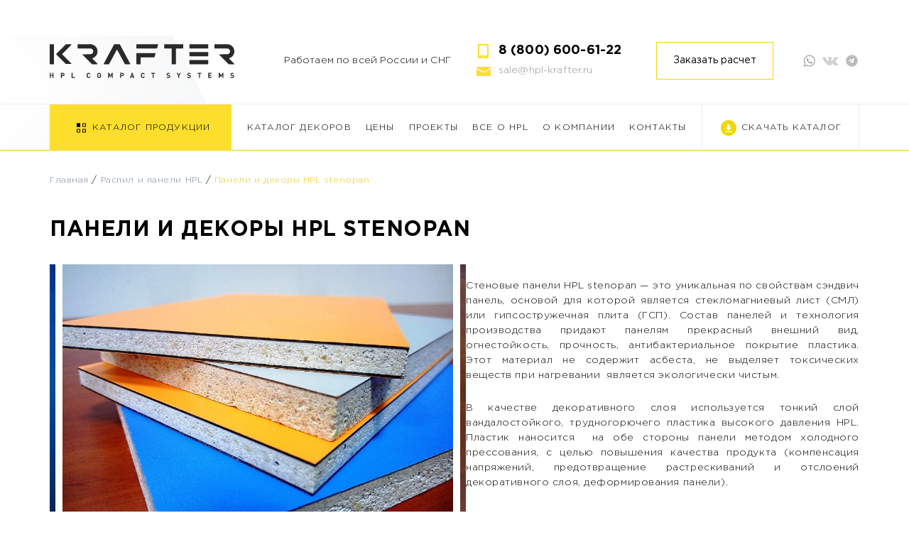

--- FILE ---
content_type: text/html; charset=UTF-8
request_url: https://hpl-krafter.ru/paneli-i-dekory-hpl-stenopan/
body_size: 32561
content:
<!DOCTYPE html>
<html>
<head>
	<meta charset="UTF-8">
	<meta name="viewport" content="width=device-width, initial-scale=1">
	<title>KRAFTER &#8212; изделия из HPL  пластика</title>
	<meta name="description" content="Продукция KRAFTER: Сантехнические перегородки, душевые перегородки, санитарные пропускники, мебель из hpl, распил и обработка hpl, детские туалетные перегородки, облицовка стен, фасадные системы hpl, нестандартнрые изделия из hpl, двери межкомнатные из hpl, готовая авторская мебель krafter">
	<meta name="keywords" content="Сантехнические, перегородки, санитарные, пропускники, душевые, туалетные, двери, межкомнатные">
	<!-- OG Tags -->
	<meta property="og:title" content="Продукция KRAFTER">
	<meta property="og:description" content="Продукция KRAFTER: Сантехнические перегородки, душевые перегородки, санитарные пропускники, мебель из hpl, распил и обработка hpl, детские туалетные перегородки, облицовка стен, фасадные системы hpl, нестандартнрые изделия из hpl, двери межкомнатные из hpl, готовая авторская мебель krafter">
	<meta property="og:type" content="article">
	<!-- ЗАМЕНИТЬ ссылку на сайт og:image   -->
	<meta property="og:image" content="https://www.hpl-krafter.ru/wp-content/themes/krafter/preview.png">
	<!-- ЗАМЕНИТЬ ссылку на сайт og:image   -->
	<meta property="og:site_name" content="https://www.hpl-krafter.ru/wp-content/themes/krafter/preview.png">
	<link rel="icon" type="image/png" href="https://www.hpl-krafter.ru/wp-content/themes/krafter/assets/img/home/header/favicon.jpg">

	<meta name='robots' content='index, follow, max-image-preview:large, max-snippet:-1, max-video-preview:-1' />

	<!-- This site is optimized with the Yoast SEO plugin v22.0 - https://yoast.com/wordpress/plugins/seo/ -->
	<meta name="description" content="Панели HPL стенопан с двусторонним нанесением пластика. Низкая стоимость и высокая надежность. Стеновые панели с основанием из ГСП или СМЛ." />
	<link rel="canonical" href="https://hpl-krafter.ru/paneli-i-dekory-hpl-stenopan/" />
	<meta property="og:locale" content="ru_RU" />
	<meta property="og:type" content="article" />
	<meta property="og:title" content="Панели и декоры HPL stenopan - KRAFTER - изделия из HPL пластика" />
	<meta property="og:description" content="Панели HPL стенопан с двусторонним нанесением пластика. Низкая стоимость и высокая надежность. Стеновые панели с основанием из ГСП или СМЛ." />
	<meta property="og:url" content="https://hpl-krafter.ru/paneli-i-dekory-hpl-stenopan/" />
	<meta property="og:site_name" content="KRAFTER - изделия из HPL пластика" />
	<meta property="article:published_time" content="2021-07-14T11:02:16+00:00" />
	<meta property="article:modified_time" content="2022-03-20T09:26:39+00:00" />
	<meta property="og:image" content="https://hpl-krafter.ru/wp-content/uploads/2021/07/paneli-i-dekory-hpl-stenopan.jpg" />
	<meta property="og:image:width" content="554" />
	<meta property="og:image:height" content="453" />
	<meta property="og:image:type" content="image/jpeg" />
	<meta name="author" content="Илья Бескаравайный" />
	<meta name="twitter:card" content="summary_large_image" />
	<meta name="twitter:label1" content="Написано автором" />
	<meta name="twitter:data1" content="Илья Бескаравайный" />
	<meta name="twitter:label2" content="Примерное время для чтения" />
	<meta name="twitter:data2" content="1 минута" />
	<script type="application/ld+json" class="yoast-schema-graph">{"@context":"https://schema.org","@graph":[{"@type":"Article","@id":"https://hpl-krafter.ru/paneli-i-dekory-hpl-stenopan/#article","isPartOf":{"@id":"https://hpl-krafter.ru/paneli-i-dekory-hpl-stenopan/"},"author":{"name":"Илья Бескаравайный","@id":"https://hpl-krafter.ru/#/schema/person/8bf0d6423e68bd3d439da14caba8aacc"},"headline":"Панели и декоры HPL stenopan","datePublished":"2021-07-14T11:02:16+00:00","dateModified":"2022-03-20T09:26:39+00:00","mainEntityOfPage":{"@id":"https://hpl-krafter.ru/paneli-i-dekory-hpl-stenopan/"},"wordCount":31,"commentCount":0,"publisher":{"@id":"https://hpl-krafter.ru/#organization"},"image":{"@id":"https://hpl-krafter.ru/paneli-i-dekory-hpl-stenopan/#primaryimage"},"thumbnailUrl":"https://hpl-krafter.ru/wp-content/uploads/2021/07/paneli-i-dekory-hpl-stenopan.jpg","articleSection":["панели и декоры HPL stenopan","Распил и панели HPL"],"inLanguage":"ru-RU","potentialAction":[{"@type":"CommentAction","name":"Comment","target":["https://hpl-krafter.ru/paneli-i-dekory-hpl-stenopan/#respond"]}]},{"@type":"WebPage","@id":"https://hpl-krafter.ru/paneli-i-dekory-hpl-stenopan/","url":"https://hpl-krafter.ru/paneli-i-dekory-hpl-stenopan/","name":"Панели и декоры HPL stenopan - KRAFTER - изделия из HPL пластика","isPartOf":{"@id":"https://hpl-krafter.ru/#website"},"primaryImageOfPage":{"@id":"https://hpl-krafter.ru/paneli-i-dekory-hpl-stenopan/#primaryimage"},"image":{"@id":"https://hpl-krafter.ru/paneli-i-dekory-hpl-stenopan/#primaryimage"},"thumbnailUrl":"https://hpl-krafter.ru/wp-content/uploads/2021/07/paneli-i-dekory-hpl-stenopan.jpg","datePublished":"2021-07-14T11:02:16+00:00","dateModified":"2022-03-20T09:26:39+00:00","description":"Панели HPL стенопан с двусторонним нанесением пластика. Низкая стоимость и высокая надежность. Стеновые панели с основанием из ГСП или СМЛ.","breadcrumb":{"@id":"https://hpl-krafter.ru/paneli-i-dekory-hpl-stenopan/#breadcrumb"},"inLanguage":"ru-RU","potentialAction":[{"@type":"ReadAction","target":["https://hpl-krafter.ru/paneli-i-dekory-hpl-stenopan/"]}]},{"@type":"ImageObject","inLanguage":"ru-RU","@id":"https://hpl-krafter.ru/paneli-i-dekory-hpl-stenopan/#primaryimage","url":"https://hpl-krafter.ru/wp-content/uploads/2021/07/paneli-i-dekory-hpl-stenopan.jpg","contentUrl":"https://hpl-krafter.ru/wp-content/uploads/2021/07/paneli-i-dekory-hpl-stenopan.jpg","width":554,"height":453,"caption":"Панели и декоры HPL стенопан"},{"@type":"BreadcrumbList","@id":"https://hpl-krafter.ru/paneli-i-dekory-hpl-stenopan/#breadcrumb","itemListElement":[{"@type":"ListItem","position":1,"name":"Главная","item":"https://hpl-krafter.ru/"},{"@type":"ListItem","position":2,"name":"Распил и панели HPL","item":"https://hpl-krafter.ru/category/sawing_processing_hpl/"},{"@type":"ListItem","position":3,"name":"Панели и декоры HPL stenopan"}]},{"@type":"WebSite","@id":"https://hpl-krafter.ru/#website","url":"https://hpl-krafter.ru/","name":"KRAFTER - изделия из HPL пластика","description":"Изделия из HPL пластика от компании KRFTER","publisher":{"@id":"https://hpl-krafter.ru/#organization"},"potentialAction":[{"@type":"SearchAction","target":{"@type":"EntryPoint","urlTemplate":"https://hpl-krafter.ru/?s={search_term_string}"},"query-input":"required name=search_term_string"}],"inLanguage":"ru-RU"},{"@type":"Organization","@id":"https://hpl-krafter.ru/#organization","name":"KRAFTER","url":"https://hpl-krafter.ru/","logo":{"@type":"ImageObject","inLanguage":"ru-RU","@id":"https://hpl-krafter.ru/#/schema/logo/image/","url":"https://hpl-krafter.ru/wp-content/uploads/2021/06/header_logo.svg","contentUrl":"https://hpl-krafter.ru/wp-content/uploads/2021/06/header_logo.svg","width":268,"height":65,"caption":"KRAFTER"},"image":{"@id":"https://hpl-krafter.ru/#/schema/logo/image/"}},{"@type":"Person","@id":"https://hpl-krafter.ru/#/schema/person/8bf0d6423e68bd3d439da14caba8aacc","name":"Илья Бескаравайный","image":{"@type":"ImageObject","inLanguage":"ru-RU","@id":"https://hpl-krafter.ru/#/schema/person/image/","url":"https://secure.gravatar.com/avatar/a55921df09b122cb332888cc3e93ea85?s=96&d=mm&r=g","contentUrl":"https://secure.gravatar.com/avatar/a55921df09b122cb332888cc3e93ea85?s=96&d=mm&r=g","caption":"Илья Бескаравайный"},"sameAs":["https://hpl-krafter.ru"]}]}</script>
	<!-- / Yoast SEO plugin. -->


<link rel='stylesheet' id='font-awesome-css' href='https://hpl-krafter.ru/wp-content/plugins/woocommerce-ajax-filters/berocket/assets/css/font-awesome.min.css?ver=6d3f323b5e8215601a34086af465dbf3' type='text/css' media='all' />
<link rel='stylesheet' id='berocket_aapf_widget-style-css' href='https://hpl-krafter.ru/wp-content/plugins/woocommerce-ajax-filters/assets/frontend/css/fullmain.min.css?ver=1.6.8.2' type='text/css' media='all' />
<link rel='stylesheet' id='wp-block-library-css' href='https://hpl-krafter.ru/wp-includes/css/dist/block-library/style.min.css?ver=6d3f323b5e8215601a34086af465dbf3' type='text/css' media='all' />
<style id='classic-theme-styles-inline-css' type='text/css'>
/*! This file is auto-generated */
.wp-block-button__link{color:#fff;background-color:#32373c;border-radius:9999px;box-shadow:none;text-decoration:none;padding:calc(.667em + 2px) calc(1.333em + 2px);font-size:1.125em}.wp-block-file__button{background:#32373c;color:#fff;text-decoration:none}
</style>
<style id='global-styles-inline-css' type='text/css'>
body{--wp--preset--color--black: #000000;--wp--preset--color--cyan-bluish-gray: #abb8c3;--wp--preset--color--white: #ffffff;--wp--preset--color--pale-pink: #f78da7;--wp--preset--color--vivid-red: #cf2e2e;--wp--preset--color--luminous-vivid-orange: #ff6900;--wp--preset--color--luminous-vivid-amber: #fcb900;--wp--preset--color--light-green-cyan: #7bdcb5;--wp--preset--color--vivid-green-cyan: #00d084;--wp--preset--color--pale-cyan-blue: #8ed1fc;--wp--preset--color--vivid-cyan-blue: #0693e3;--wp--preset--color--vivid-purple: #9b51e0;--wp--preset--gradient--vivid-cyan-blue-to-vivid-purple: linear-gradient(135deg,rgba(6,147,227,1) 0%,rgb(155,81,224) 100%);--wp--preset--gradient--light-green-cyan-to-vivid-green-cyan: linear-gradient(135deg,rgb(122,220,180) 0%,rgb(0,208,130) 100%);--wp--preset--gradient--luminous-vivid-amber-to-luminous-vivid-orange: linear-gradient(135deg,rgba(252,185,0,1) 0%,rgba(255,105,0,1) 100%);--wp--preset--gradient--luminous-vivid-orange-to-vivid-red: linear-gradient(135deg,rgba(255,105,0,1) 0%,rgb(207,46,46) 100%);--wp--preset--gradient--very-light-gray-to-cyan-bluish-gray: linear-gradient(135deg,rgb(238,238,238) 0%,rgb(169,184,195) 100%);--wp--preset--gradient--cool-to-warm-spectrum: linear-gradient(135deg,rgb(74,234,220) 0%,rgb(151,120,209) 20%,rgb(207,42,186) 40%,rgb(238,44,130) 60%,rgb(251,105,98) 80%,rgb(254,248,76) 100%);--wp--preset--gradient--blush-light-purple: linear-gradient(135deg,rgb(255,206,236) 0%,rgb(152,150,240) 100%);--wp--preset--gradient--blush-bordeaux: linear-gradient(135deg,rgb(254,205,165) 0%,rgb(254,45,45) 50%,rgb(107,0,62) 100%);--wp--preset--gradient--luminous-dusk: linear-gradient(135deg,rgb(255,203,112) 0%,rgb(199,81,192) 50%,rgb(65,88,208) 100%);--wp--preset--gradient--pale-ocean: linear-gradient(135deg,rgb(255,245,203) 0%,rgb(182,227,212) 50%,rgb(51,167,181) 100%);--wp--preset--gradient--electric-grass: linear-gradient(135deg,rgb(202,248,128) 0%,rgb(113,206,126) 100%);--wp--preset--gradient--midnight: linear-gradient(135deg,rgb(2,3,129) 0%,rgb(40,116,252) 100%);--wp--preset--font-size--small: 13px;--wp--preset--font-size--medium: 20px;--wp--preset--font-size--large: 36px;--wp--preset--font-size--x-large: 42px;--wp--preset--spacing--20: 0.44rem;--wp--preset--spacing--30: 0.67rem;--wp--preset--spacing--40: 1rem;--wp--preset--spacing--50: 1.5rem;--wp--preset--spacing--60: 2.25rem;--wp--preset--spacing--70: 3.38rem;--wp--preset--spacing--80: 5.06rem;--wp--preset--shadow--natural: 6px 6px 9px rgba(0, 0, 0, 0.2);--wp--preset--shadow--deep: 12px 12px 50px rgba(0, 0, 0, 0.4);--wp--preset--shadow--sharp: 6px 6px 0px rgba(0, 0, 0, 0.2);--wp--preset--shadow--outlined: 6px 6px 0px -3px rgba(255, 255, 255, 1), 6px 6px rgba(0, 0, 0, 1);--wp--preset--shadow--crisp: 6px 6px 0px rgba(0, 0, 0, 1);}:where(.is-layout-flex){gap: 0.5em;}:where(.is-layout-grid){gap: 0.5em;}body .is-layout-flow > .alignleft{float: left;margin-inline-start: 0;margin-inline-end: 2em;}body .is-layout-flow > .alignright{float: right;margin-inline-start: 2em;margin-inline-end: 0;}body .is-layout-flow > .aligncenter{margin-left: auto !important;margin-right: auto !important;}body .is-layout-constrained > .alignleft{float: left;margin-inline-start: 0;margin-inline-end: 2em;}body .is-layout-constrained > .alignright{float: right;margin-inline-start: 2em;margin-inline-end: 0;}body .is-layout-constrained > .aligncenter{margin-left: auto !important;margin-right: auto !important;}body .is-layout-constrained > :where(:not(.alignleft):not(.alignright):not(.alignfull)){max-width: var(--wp--style--global--content-size);margin-left: auto !important;margin-right: auto !important;}body .is-layout-constrained > .alignwide{max-width: var(--wp--style--global--wide-size);}body .is-layout-flex{display: flex;}body .is-layout-flex{flex-wrap: wrap;align-items: center;}body .is-layout-flex > *{margin: 0;}body .is-layout-grid{display: grid;}body .is-layout-grid > *{margin: 0;}:where(.wp-block-columns.is-layout-flex){gap: 2em;}:where(.wp-block-columns.is-layout-grid){gap: 2em;}:where(.wp-block-post-template.is-layout-flex){gap: 1.25em;}:where(.wp-block-post-template.is-layout-grid){gap: 1.25em;}.has-black-color{color: var(--wp--preset--color--black) !important;}.has-cyan-bluish-gray-color{color: var(--wp--preset--color--cyan-bluish-gray) !important;}.has-white-color{color: var(--wp--preset--color--white) !important;}.has-pale-pink-color{color: var(--wp--preset--color--pale-pink) !important;}.has-vivid-red-color{color: var(--wp--preset--color--vivid-red) !important;}.has-luminous-vivid-orange-color{color: var(--wp--preset--color--luminous-vivid-orange) !important;}.has-luminous-vivid-amber-color{color: var(--wp--preset--color--luminous-vivid-amber) !important;}.has-light-green-cyan-color{color: var(--wp--preset--color--light-green-cyan) !important;}.has-vivid-green-cyan-color{color: var(--wp--preset--color--vivid-green-cyan) !important;}.has-pale-cyan-blue-color{color: var(--wp--preset--color--pale-cyan-blue) !important;}.has-vivid-cyan-blue-color{color: var(--wp--preset--color--vivid-cyan-blue) !important;}.has-vivid-purple-color{color: var(--wp--preset--color--vivid-purple) !important;}.has-black-background-color{background-color: var(--wp--preset--color--black) !important;}.has-cyan-bluish-gray-background-color{background-color: var(--wp--preset--color--cyan-bluish-gray) !important;}.has-white-background-color{background-color: var(--wp--preset--color--white) !important;}.has-pale-pink-background-color{background-color: var(--wp--preset--color--pale-pink) !important;}.has-vivid-red-background-color{background-color: var(--wp--preset--color--vivid-red) !important;}.has-luminous-vivid-orange-background-color{background-color: var(--wp--preset--color--luminous-vivid-orange) !important;}.has-luminous-vivid-amber-background-color{background-color: var(--wp--preset--color--luminous-vivid-amber) !important;}.has-light-green-cyan-background-color{background-color: var(--wp--preset--color--light-green-cyan) !important;}.has-vivid-green-cyan-background-color{background-color: var(--wp--preset--color--vivid-green-cyan) !important;}.has-pale-cyan-blue-background-color{background-color: var(--wp--preset--color--pale-cyan-blue) !important;}.has-vivid-cyan-blue-background-color{background-color: var(--wp--preset--color--vivid-cyan-blue) !important;}.has-vivid-purple-background-color{background-color: var(--wp--preset--color--vivid-purple) !important;}.has-black-border-color{border-color: var(--wp--preset--color--black) !important;}.has-cyan-bluish-gray-border-color{border-color: var(--wp--preset--color--cyan-bluish-gray) !important;}.has-white-border-color{border-color: var(--wp--preset--color--white) !important;}.has-pale-pink-border-color{border-color: var(--wp--preset--color--pale-pink) !important;}.has-vivid-red-border-color{border-color: var(--wp--preset--color--vivid-red) !important;}.has-luminous-vivid-orange-border-color{border-color: var(--wp--preset--color--luminous-vivid-orange) !important;}.has-luminous-vivid-amber-border-color{border-color: var(--wp--preset--color--luminous-vivid-amber) !important;}.has-light-green-cyan-border-color{border-color: var(--wp--preset--color--light-green-cyan) !important;}.has-vivid-green-cyan-border-color{border-color: var(--wp--preset--color--vivid-green-cyan) !important;}.has-pale-cyan-blue-border-color{border-color: var(--wp--preset--color--pale-cyan-blue) !important;}.has-vivid-cyan-blue-border-color{border-color: var(--wp--preset--color--vivid-cyan-blue) !important;}.has-vivid-purple-border-color{border-color: var(--wp--preset--color--vivid-purple) !important;}.has-vivid-cyan-blue-to-vivid-purple-gradient-background{background: var(--wp--preset--gradient--vivid-cyan-blue-to-vivid-purple) !important;}.has-light-green-cyan-to-vivid-green-cyan-gradient-background{background: var(--wp--preset--gradient--light-green-cyan-to-vivid-green-cyan) !important;}.has-luminous-vivid-amber-to-luminous-vivid-orange-gradient-background{background: var(--wp--preset--gradient--luminous-vivid-amber-to-luminous-vivid-orange) !important;}.has-luminous-vivid-orange-to-vivid-red-gradient-background{background: var(--wp--preset--gradient--luminous-vivid-orange-to-vivid-red) !important;}.has-very-light-gray-to-cyan-bluish-gray-gradient-background{background: var(--wp--preset--gradient--very-light-gray-to-cyan-bluish-gray) !important;}.has-cool-to-warm-spectrum-gradient-background{background: var(--wp--preset--gradient--cool-to-warm-spectrum) !important;}.has-blush-light-purple-gradient-background{background: var(--wp--preset--gradient--blush-light-purple) !important;}.has-blush-bordeaux-gradient-background{background: var(--wp--preset--gradient--blush-bordeaux) !important;}.has-luminous-dusk-gradient-background{background: var(--wp--preset--gradient--luminous-dusk) !important;}.has-pale-ocean-gradient-background{background: var(--wp--preset--gradient--pale-ocean) !important;}.has-electric-grass-gradient-background{background: var(--wp--preset--gradient--electric-grass) !important;}.has-midnight-gradient-background{background: var(--wp--preset--gradient--midnight) !important;}.has-small-font-size{font-size: var(--wp--preset--font-size--small) !important;}.has-medium-font-size{font-size: var(--wp--preset--font-size--medium) !important;}.has-large-font-size{font-size: var(--wp--preset--font-size--large) !important;}.has-x-large-font-size{font-size: var(--wp--preset--font-size--x-large) !important;}
.wp-block-navigation a:where(:not(.wp-element-button)){color: inherit;}
:where(.wp-block-post-template.is-layout-flex){gap: 1.25em;}:where(.wp-block-post-template.is-layout-grid){gap: 1.25em;}
:where(.wp-block-columns.is-layout-flex){gap: 2em;}:where(.wp-block-columns.is-layout-grid){gap: 2em;}
.wp-block-pullquote{font-size: 1.5em;line-height: 1.6;}
</style>
<link rel='stylesheet' id='contact-form-7-css' href='https://hpl-krafter.ru/wp-content/plugins/contact-form-7/includes/css/styles.css?ver=5.8.7' type='text/css' media='all' />
<link rel='stylesheet' id='lbwps-styles-css' href='https://hpl-krafter.ru/wp-content/plugins/lightbox-photoswipe/assets/ps4/styles/default.css?ver=5.6.1' type='text/css' media='all' />
<link rel='stylesheet' id='woocommerce-layout-css' href='https://hpl-krafter.ru/wp-content/plugins/woocommerce/assets/css/woocommerce-layout.css?ver=8.5.4' type='text/css' media='all' />
<link rel='stylesheet' id='woocommerce-smallscreen-css' href='https://hpl-krafter.ru/wp-content/plugins/woocommerce/assets/css/woocommerce-smallscreen.css?ver=8.5.4' type='text/css' media='only screen and (max-width: 768px)' />
<link rel='stylesheet' id='woocommerce-general-css' href='https://hpl-krafter.ru/wp-content/plugins/woocommerce/assets/css/woocommerce.css?ver=8.5.4' type='text/css' media='all' />
<style id='woocommerce-inline-inline-css' type='text/css'>
.woocommerce form .form-row .required { visibility: visible; }
</style>
<link rel='stylesheet' id='aws-style-css' href='https://hpl-krafter.ru/wp-content/plugins/advanced-woo-search/assets/css/common.min.css?ver=3.32' type='text/css' media='all' />
<link rel='stylesheet' id='bootstrap-reboot-css' href='https://hpl-krafter.ru/wp-content/themes/krafter/assets/css/bootstrap-reboot.min.css?ver=6d3f323b5e8215601a34086af465dbf3' type='text/css' media='all' />
<link rel='stylesheet' id='fancybox-css-css' href='https://hpl-krafter.ru/wp-content/themes/krafter/assets/css/fancybox.css?ver=6d3f323b5e8215601a34086af465dbf3' type='text/css' media='all' />
<link rel='stylesheet' id='jquery-ui-css-css' href='https://hpl-krafter.ru/wp-content/themes/krafter/assets/css/jquery-ui.css?ver=6d3f323b5e8215601a34086af465dbf3' type='text/css' media='all' />
<link rel='stylesheet' id='swiper-min-css' href='https://hpl-krafter.ru/wp-content/themes/krafter/assets/css/swiper.min.css?ver=6d3f323b5e8215601a34086af465dbf3' type='text/css' media='all' />
<link rel='stylesheet' id='main-css' href='https://hpl-krafter.ru/wp-content/themes/krafter/assets/css/main.css?ver=6d3f323b5e8215601a34086af465dbf3' type='text/css' media='all' />
<link rel='stylesheet' id='theme-css' href='https://hpl-krafter.ru/wp-content/themes/krafter/style.css?ver=6d3f323b5e8215601a34086af465dbf3' type='text/css' media='all' />
<script type="text/javascript" src="https://hpl-krafter.ru/wp-includes/js/jquery/jquery.min.js?ver=3.7.1" id="jquery-core-js"></script>
<script type="text/javascript" src="https://hpl-krafter.ru/wp-includes/js/jquery/jquery-migrate.min.js?ver=3.4.1" id="jquery-migrate-js"></script>
<script type="text/javascript" src="https://hpl-krafter.ru/wp-content/plugins/woocommerce/assets/js/jquery-blockui/jquery.blockUI.min.js?ver=2.7.0-wc.8.5.4" id="jquery-blockui-js" defer="defer" data-wp-strategy="defer"></script>
<script type="text/javascript" id="wc-add-to-cart-js-extra">
/* <![CDATA[ */
var wc_add_to_cart_params = {"ajax_url":"\/wp-admin\/admin-ajax.php","wc_ajax_url":"\/?wc-ajax=%%endpoint%%","i18n_view_cart":"\u041f\u0440\u043e\u0441\u043c\u043e\u0442\u0440 \u043a\u043e\u0440\u0437\u0438\u043d\u044b","cart_url":"https:\/\/hpl-krafter.ru\/cart\/","is_cart":"","cart_redirect_after_add":"no"};
/* ]]> */
</script>
<script type="text/javascript" src="https://hpl-krafter.ru/wp-content/plugins/woocommerce/assets/js/frontend/add-to-cart.min.js?ver=8.5.4" id="wc-add-to-cart-js" defer="defer" data-wp-strategy="defer"></script>
<script type="text/javascript" src="https://hpl-krafter.ru/wp-content/plugins/woocommerce/assets/js/js-cookie/js.cookie.min.js?ver=2.1.4-wc.8.5.4" id="js-cookie-js" defer="defer" data-wp-strategy="defer"></script>
<script type="text/javascript" id="woocommerce-js-extra">
/* <![CDATA[ */
var woocommerce_params = {"ajax_url":"\/wp-admin\/admin-ajax.php","wc_ajax_url":"\/?wc-ajax=%%endpoint%%"};
/* ]]> */
</script>
<script type="text/javascript" src="https://hpl-krafter.ru/wp-content/plugins/woocommerce/assets/js/frontend/woocommerce.min.js?ver=8.5.4" id="woocommerce-js" defer="defer" data-wp-strategy="defer"></script>
<script type="text/javascript" src="https://hpl-krafter.ru/wp-content/themes/krafter/assets/js/jquery-3.5.1.min.js?ver=6d3f323b5e8215601a34086af465dbf3" id="my-jquery-js"></script>
<script type="text/javascript" src="https://hpl-krafter.ru/wp-content/themes/krafter/assets/js/slick.min.js?ver=6d3f323b5e8215601a34086af465dbf3" id="slick-one-js"></script>
<script type="text/javascript" src="https://hpl-krafter.ru/wp-content/themes/krafter/assets/js/jquery-ui.js?ver=6d3f323b5e8215601a34086af465dbf3" id="jquery-ui-js-js"></script>
<script type="text/javascript" src="https://hpl-krafter.ru/wp-content/themes/krafter/assets/js/fancybox.umd.js?ver=6d3f323b5e8215601a34086af465dbf3" id="fancybox-js-js"></script>
<script type="text/javascript" src="https://hpl-krafter.ru/wp-content/themes/krafter/assets/js/fslightbox.js?ver=6d3f323b5e8215601a34086af465dbf3" id="fslightbox-js"></script>
<script type="text/javascript" src="https://hpl-krafter.ru/wp-content/themes/krafter/assets/js/main.js?ver=6d3f323b5e8215601a34086af465dbf3" id="main-js"></script>
<script type="text/javascript" src="https://hpl-krafter.ru/wp-content/themes/krafter/assets/js/card.js?ver=6d3f323b5e8215601a34086af465dbf3" id="alterscript-js"></script>
<style></style><style>
                .lmp_load_more_button.br_lmp_button_settings .lmp_button:hover {
                    background-color: #9999ff!important;
                    color: #111111!important;
                }
                .lmp_load_more_button.br_lmp_prev_settings .lmp_button:hover {
                    background-color: #9999ff!important;
                    color: #111111!important;
                }li.product.lazy, .berocket_lgv_additional_data.lazy{opacity:0;}</style><script type='text/javascript'>
/* <![CDATA[ */
var VPData = {"version":"3.3.12","pro":false,"__":{"couldnt_retrieve_vp":"\u041d\u0435 \u0443\u0434\u0430\u043b\u043e\u0441\u044c \u043f\u043e\u043b\u0443\u0447\u0438\u0442\u044c ID Visual Portfolio.","pswp_close":"\u0417\u0430\u043a\u0440\u044b\u0442\u044c (Esc)","pswp_share":"\u041f\u043e\u0434\u0435\u043b\u0438\u0442\u044c\u0441\u044f","pswp_fs":"\u041d\u0430 \u0432\u0435\u0441\u044c \u044d\u043a\u0440\u0430\u043d","pswp_zoom":"\u041c\u0430\u0441\u0448\u0442\u0430\u0431 +\/-","pswp_prev":"\u041f\u0440\u0435\u0434. (\u0441\u0442\u0440\u0435\u043b\u043a\u0430 \u0432\u043b\u0435\u0432\u043e)","pswp_next":"\u0421\u043b\u0435\u0434. (\u0441\u0442\u0440\u0435\u043b\u043a\u0430 \u0432\u043f\u0440\u0430\u0432\u043e)","pswp_share_fb":"\u041f\u043e\u0434\u0435\u043b\u0438\u0442\u044c\u0441\u044f \u0432 Facebook","pswp_share_tw":"\u0422\u0432\u0438\u0442\u043d\u0443\u0442\u044c","pswp_share_pin":"\u0417\u0430\u043a\u0440\u0435\u043f\u0438\u0442\u044c","pswp_download":"\u0421\u043a\u0430\u0447\u0430\u0442\u044c","fancybox_close":"\u0417\u0430\u043a\u0440\u044b\u0442\u044c","fancybox_next":"\u0414\u0430\u043b\u0435\u0435","fancybox_prev":"\u041d\u0430\u0437\u0430\u0434","fancybox_error":"\u0417\u0430\u043f\u0440\u043e\u0448\u0435\u043d\u043d\u044b\u0439 \u043a\u043e\u043d\u0442\u0435\u043d\u0442 \u043d\u0435 \u043c\u043e\u0436\u0435\u0442 \u0431\u044b\u0442\u044c \u0437\u0430\u0433\u0440\u0443\u0436\u0435\u043d. <br \/> \u041f\u043e\u0432\u0442\u043e\u0440\u0438\u0442\u0435 \u043f\u043e\u043f\u044b\u0442\u043a\u0443 \u043f\u043e\u0437\u0436\u0435.","fancybox_play_start":"\u0417\u0430\u043f\u0443\u0441\u0442\u0438\u0442\u044c \u0441\u043b\u0430\u0439\u0434-\u0448\u043e\u0443","fancybox_play_stop":"\u041f\u0440\u0438\u043e\u0441\u0442\u0430\u043d\u043e\u0432\u0438\u0442\u044c \u0441\u043b\u0430\u0439\u0434-\u0448\u043e\u0443","fancybox_full_screen":"\u041d\u0430 \u0432\u0435\u0441\u044c \u044d\u043a\u0440\u0430\u043d","fancybox_thumbs":"\u041c\u0438\u043d\u0438\u0430\u0442\u044e\u0440\u044b","fancybox_download":"\u0421\u043a\u0430\u0447\u0430\u0442\u044c","fancybox_share":"\u041f\u043e\u0434\u0435\u043b\u0438\u0442\u044c\u0441\u044f","fancybox_zoom":"\u041c\u0430\u0441\u0448\u0442\u0430\u0431"},"settingsPopupGallery":{"enable_on_wordpress_images":false,"vendor":"fancybox","deep_linking":false,"deep_linking_url_to_share_images":false,"show_arrows":true,"show_counter":true,"show_zoom_button":true,"show_fullscreen_button":true,"show_share_button":true,"show_close_button":true,"show_thumbs":true,"show_download_button":false,"show_slideshow":false,"click_to_zoom":true,"restore_focus":true},"screenSizes":[320,576,768,992,1200]};
/* ]]> */
</script>
		<noscript>
			<style type="text/css">
				.vp-portfolio__preloader-wrap{display:none}.vp-portfolio__filter-wrap,.vp-portfolio__items-wrap,.vp-portfolio__pagination-wrap,.vp-portfolio__sort-wrap{opacity:1;visibility:visible}.vp-portfolio__item .vp-portfolio__item-img noscript+img,.vp-portfolio__thumbnails-wrap{display:none}
			</style>
		</noscript>
		<style></style>	<noscript><style>.woocommerce-product-gallery{ opacity: 1 !important; }</style></noscript>
			<style type="text/css">
			/* If html does not have either class, do not show lazy loaded images. */
			html:not(.vp-lazyload-enabled):not(.js) .vp-lazyload {
				display: none;
			}
		</style>
		<script>
			document.documentElement.classList.add(
				'vp-lazyload-enabled'
			);
		</script>
		<link rel="icon" href="https://hpl-krafter.ru/wp-content/uploads/2021/09/cropped-ikonka2-32x32.jpg" sizes="32x32" />
<link rel="icon" href="https://hpl-krafter.ru/wp-content/uploads/2021/09/cropped-ikonka2-192x192.jpg" sizes="192x192" />
<link rel="apple-touch-icon" href="https://hpl-krafter.ru/wp-content/uploads/2021/09/cropped-ikonka2-180x180.jpg" />
<meta name="msapplication-TileImage" content="https://hpl-krafter.ru/wp-content/uploads/2021/09/cropped-ikonka2-270x270.jpg" />
	<meta name="yandex-verification" content="cff32c0354a03431" />
</head>
<body data-rsssl=1 class="post-template-default single single-post postid-1239 single-format-standard wp-custom-logo theme-krafter woocommerce-no-js">
<!-- HEADER -->
<header class="header" id="header">
			<div class="header__nav">
				<!-- HEADER_TOP -->
				<div class="header__top" id="header__top">
					<div class="container">						
						<div class="header__wrapper-top d-flex">
							<div class="wrapper-logo-burger">
								<div class="burger-wrapper">
								<div class="header__burger">
									<div class="header__burger-line"></div>
									<div class="header__burger-line"></div>
									<div class="header__burger-line"></div>
								</div>
							</div>
							<!-- LOGO -->
							<a href="/" class="header__logo" id="header__logo">
								<a href="https://hpl-krafter.ru/" class="custom-logo-link" rel="home"><img width="50" height="9" src="https://hpl-krafter.ru/wp-content/uploads/2025/03/krafter-logo-2.svg" class="custom-logo" alt="KRAFTER &#8212; изделия из HPL  пластика" decoding="async" /></a>	
							</a>
							</div>
							

							<div class="contacts-wrapper">
								<!-- CONTACTS -->
							<ul class="header__contacts d-flex">
								<li class="header__contacts-item text">
									Работаем по всей России и СНГ
								</li>
								<li class="header__wrapper-contacts">
									<div class="header__contacts-item tel">
										<a href="tel:88006006122" class="header__contacts-link header-tel">
											8 (800) 600-61-22										</a>
									</div>		
									<div class="header__contacts-item">
										<a href="mailto:sale@hpl-krafter.ru" class="header__contacts-link header-mail header_gray">
											sale@hpl-krafter.ru										</a>
									</div>															
								</li>
								
							</ul>
							<!-- MODAL-WINDOW -->
							<button class="header__modal" id="header__modal">
								Заказать расчет							</button>    		
							</div>			
							<!-- SOCIALS LINK -->
							<ul class="header__socials d-flex">
								<li class="header__socials-item">
									<a href="https://wa.me/79099353641" class="header__socials-link header-whatsapp"></a>
								</li>
								<!--<li class="header__socials-item second">-->
								<!--	<a href="https://www.instagram.com" class="header__socials-link header-insta"></a>-->
								<!--</li>-->
								<li class="header__socials-item third">
									<a href="https://vk.com/hplkrafter" class="header__socials-link header-vk"></a>
								</li>
								<li class="header__socials-item">
									<a href="https://t.me/hpl_krafter_ru" class="header__socials-link header-tele" style="background-image: url('https://hpl-krafter.ru/wp-content/uploads/2022/03/znachek-telegramm.png'); width: 20px; height: 19px; background-repeat: no-repeat; background-size: 19px; opacity: 0.5;"></a>
								</li>
							</ul>
						</div>
					</div>
				</div>				

				<!-- HEADER-DOWN -->
				<div class="header__down" id="header__down">
					<div class="container">	
						<div class="header__wrapper-down d-flex">
							<nav clsss="header__btn-menu" id="header__btn-menu">
								<ul class="topmenu">
									<li>
										<a href="https://hpl-krafter.ru/catalog" class="active">
											Каталог продукции	
										</a>
										
										<div class="header__icon-btn">
											<div class="btn-icon-top d-flex">
												<div class="btn-icon first"></div>
												<div class="btn-icon"></div>
											</div>
											<div class="btn-icon-down d-flex">
												<div class="btn-icon"></div>
												<div class="btn-icon"></div>
											</div>
										</div>
										<ul id="menu-menyu-produkczii" class="submenu submenu-first"><li id="menu-item-394" class="menu-item menu-item-type-taxonomy menu-item-object-category menu-item-has-children menu-item-394"><a href="https://hpl-krafter.ru/category/catalog-list/santehnicheskie_peregorodki/">Сантехнические перегородки</a>
<ul class="sub-menu">
	<li id="menu-item-1179" class="menu-item menu-item-type-post_type menu-item-object-post menu-item-1179"><a href="https://hpl-krafter.ru/tualetnye-peregorodki-serii-steel/">Туалетные перегородки серии STEEL</a></li>
	<li id="menu-item-1194" class="menu-item menu-item-type-post_type menu-item-object-post menu-item-1194"><a href="https://hpl-krafter.ru/tualetnye-peregorodki-serii-prime/">Туалетные перегородки серии PRIME</a></li>
	<li id="menu-item-1193" class="menu-item menu-item-type-post_type menu-item-object-post menu-item-1193"><a href="https://hpl-krafter.ru/tualetnye-peregorodki-serii-silver/">Туалетные перегородки серии SILVER</a></li>
	<li id="menu-item-1192" class="menu-item menu-item-type-post_type menu-item-object-post menu-item-1192"><a href="https://hpl-krafter.ru/tualetnye-peregorodki-serii-lotos/">Туалетные перегородки серии LOTOS</a></li>
	<li id="menu-item-1191" class="menu-item menu-item-type-post_type menu-item-object-post menu-item-1191"><a href="https://hpl-krafter.ru/tualetnye-peregorodki-serii-design/">Туалетные перегородки серии DESIGN</a></li>
	<li id="menu-item-1190" class="menu-item menu-item-type-post_type menu-item-object-post menu-item-1190"><a href="https://hpl-krafter.ru/tualetnye-peregorodki-serii-stark/">Туалетные перегородки серии STARK</a></li>
	<li id="menu-item-1189" class="menu-item menu-item-type-post_type menu-item-object-post menu-item-1189"><a href="https://hpl-krafter.ru/tualetnye-peregorodki-serii-strong/">Туалетные перегородки серии STRONG</a></li>
	<li id="menu-item-1205" class="menu-item menu-item-type-post_type menu-item-object-post menu-item-1205"><a href="https://hpl-krafter.ru/individualnye-resheniya/">Индивидуальные решения</a></li>
</ul>
</li>
<li id="menu-item-291" class="menu-item menu-item-type-taxonomy menu-item-object-category menu-item-has-children menu-item-291"><a href="https://hpl-krafter.ru/category/catalog-list/shower_partitions/">Душевые перегородки</a>
<ul class="sub-menu">
	<li id="menu-item-1203" class="menu-item menu-item-type-post_type menu-item-object-post menu-item-1203"><a href="https://hpl-krafter.ru/dushevye-peregorodki-serii-steel/">Душевые перегородки серии STEEL</a></li>
	<li id="menu-item-1204" class="menu-item menu-item-type-post_type menu-item-object-post menu-item-1204"><a href="https://hpl-krafter.ru/santehnicheskie-tualetnye-peregorodki/">Душевые перегородки серии LOTOS</a></li>
	<li id="menu-item-1202" class="menu-item menu-item-type-post_type menu-item-object-post menu-item-1202"><a href="https://hpl-krafter.ru/dushevye-peregorodki-serii-design/">Душевые перегородки серии DESIGN</a></li>
	<li id="menu-item-1201" class="menu-item menu-item-type-post_type menu-item-object-post menu-item-1201"><a href="https://hpl-krafter.ru/individualnye-resheniya-2/">Индивидуальные решения</a></li>
</ul>
</li>
<li id="menu-item-411" class="menu-item menu-item-type-taxonomy menu-item-object-category menu-item-has-children menu-item-411"><a href="https://hpl-krafter.ru/category/sanitary_checkpoints/">Писсуарные перегородки</a>
<ul class="sub-menu">
	<li id="menu-item-1160" class="menu-item menu-item-type-post_type menu-item-object-post menu-item-1160"><a href="https://hpl-krafter.ru/pissuarnye-peregorodki-serii-steel/">Писсуарные перегородки серии STEEL</a></li>
	<li id="menu-item-1159" class="menu-item menu-item-type-post_type menu-item-object-post menu-item-1159"><a href="https://hpl-krafter.ru/pissuarnye-peregorodki-serii-air/">Писсуарные перегородки серии AIR</a></li>
	<li id="menu-item-1208" class="menu-item menu-item-type-post_type menu-item-object-post menu-item-1208"><a href="https://hpl-krafter.ru/individualnye-resheniya-3/">Индивидуальные решения</a></li>
</ul>
</li>
<li id="menu-item-400" class="menu-item menu-item-type-taxonomy menu-item-object-category menu-item-has-children menu-item-400"><a href="https://hpl-krafter.ru/category/hpl_furniture/">Мебель из HPL</a>
<ul class="sub-menu">
	<li id="menu-item-1227" class="menu-item menu-item-type-post_type menu-item-object-post menu-item-1227"><a href="https://hpl-krafter.ru/stolsheniczy-hpl/">Столшеницы HPL</a></li>
	<li id="menu-item-1236" class="menu-item menu-item-type-post_type menu-item-object-post menu-item-1236"><a href="https://hpl-krafter.ru/detskaya-mebel/">Детская мебель</a></li>
	<li id="menu-item-1235" class="menu-item menu-item-type-post_type menu-item-object-post menu-item-1235"><a href="https://hpl-krafter.ru/lokery-i-sportivnaya-mebel/">Локеры и спортивная мебель</a></li>
	<li id="menu-item-1234" class="menu-item menu-item-type-post_type menu-item-object-post menu-item-1234"><a href="https://hpl-krafter.ru/korpusnaya-mebel-i-mebelnye-fasady/">Корпусная мебель и мебельные фасады</a></li>
	<li id="menu-item-1233" class="menu-item menu-item-type-post_type menu-item-object-post menu-item-1233"><a href="https://hpl-krafter.ru/mebel-dlya-horeca/">Столы и мебель для HoReCa</a></li>
	<li id="menu-item-1232" class="menu-item menu-item-type-post_type menu-item-object-post menu-item-1232"><a href="https://hpl-krafter.ru/ulichnaya-i-sadovaya-mebel/">Уличная и садовая мебель</a></li>
	<li id="menu-item-1231" class="menu-item menu-item-type-post_type menu-item-object-post menu-item-1231"><a href="https://hpl-krafter.ru/kuhni-i-kuhonnye-stoleshniczy/">Кухни и кухонные столешницы</a></li>
	<li id="menu-item-1230" class="menu-item menu-item-type-post_type menu-item-object-post menu-item-1230"><a href="https://hpl-krafter.ru/stojki-resepshn/">Стойки ресепшн</a></li>
	<li id="menu-item-1229" class="menu-item menu-item-type-post_type menu-item-object-post menu-item-1229"><a href="https://hpl-krafter.ru/laboratornaya-mebel/">Лабораторная мебель</a></li>
	<li id="menu-item-1228" class="menu-item menu-item-type-post_type menu-item-object-post menu-item-1228"><a href="https://hpl-krafter.ru/individualnaya-mebel/">Индивидуальная мебель</a></li>
</ul>
</li>
<li id="menu-item-410" class="menu-item menu-item-type-taxonomy menu-item-object-category current-post-ancestor current-menu-ancestor current-menu-parent current-post-parent menu-item-has-children menu-item-410"><a href="https://hpl-krafter.ru/category/sawing_processing_hpl/">Распил и панели HPL</a>
<ul class="sub-menu">
	<li id="menu-item-1254" class="menu-item menu-item-type-post_type menu-item-object-post menu-item-1254"><a href="https://hpl-krafter.ru/paneli-i-dekory-hpl-compact/">Панели и декоры HPL compact</a></li>
	<li id="menu-item-4671" class="menu-item menu-item-type-post_type menu-item-object-post menu-item-4671"><a href="https://hpl-krafter.ru/listovoj-hpl-compact-crown-decor/">Листовой HPL compact Crown Decor</a></li>
	<li id="menu-item-1253" class="menu-item menu-item-type-post_type menu-item-object-post current-menu-item menu-item-1253"><a href="https://hpl-krafter.ru/paneli-i-dekory-hpl-stenopan/" aria-current="page">Панели и декоры HPL stenopan</a></li>
	<li id="menu-item-1252" class="menu-item menu-item-type-post_type menu-item-object-post menu-item-1252"><a href="https://hpl-krafter.ru/raspil-i-obrabotka-hpl/">распил и обработка HPL</a></li>
	<li id="menu-item-1251" class="menu-item menu-item-type-post_type menu-item-object-post menu-item-1251"><a href="https://hpl-krafter.ru/frezerovka-hpl/">Фрезеровка HPL</a></li>
	<li id="menu-item-1250" class="menu-item menu-item-type-post_type menu-item-object-post menu-item-1250"><a href="https://hpl-krafter.ru/postforming-hpl/">Постформинг HPL</a></li>
	<li id="menu-item-1249" class="menu-item menu-item-type-post_type menu-item-object-post menu-item-1249"><a href="https://hpl-krafter.ru/pechat-na-plastike-i-plenkah/">Печать на пластике и пленках</a></li>
</ul>
</li>
<li id="menu-item-409" class="menu-item menu-item-type-taxonomy menu-item-object-category menu-item-has-children menu-item-409"><a href="https://hpl-krafter.ru/category/wall_covering/">Интерьерная облицовка</a>
<ul class="sub-menu">
	<li id="menu-item-1272" class="menu-item menu-item-type-post_type menu-item-object-post menu-item-1272"><a href="https://hpl-krafter.ru/stenovye-paneli-hpl-compact/">Стеновые панели HPL compact</a></li>
	<li id="menu-item-1271" class="menu-item menu-item-type-post_type menu-item-object-post menu-item-1271"><a href="https://hpl-krafter.ru/stenovye-paneli-hpl-stenopan/">Стеновые панели HPL stenopan</a></li>
	<li id="menu-item-1270" class="menu-item menu-item-type-post_type menu-item-object-post menu-item-1270"><a href="https://hpl-krafter.ru/otbojnaya-doska-hpl/">Отбойная доска HPL</a></li>
	<li id="menu-item-1269" class="menu-item menu-item-type-post_type menu-item-object-post menu-item-1269"><a href="https://hpl-krafter.ru/chistye-pomeshheniya/">Чистые помещения</a></li>
	<li id="menu-item-1268" class="menu-item menu-item-type-post_type menu-item-object-post menu-item-1268"><a href="https://hpl-krafter.ru/potolki-iz-hpl/">Потолки из HPL</a></li>
	<li id="menu-item-1267" class="menu-item menu-item-type-post_type menu-item-object-post menu-item-1267"><a href="https://hpl-krafter.ru/obliczovka-sanuzlov-iz-hpl/">Облицовка санузлов из HPL</a></li>
</ul>
</li>
<li id="menu-item-412" class="menu-item menu-item-type-taxonomy menu-item-object-category menu-item-has-children menu-item-412"><a href="https://hpl-krafter.ru/category/facade_cladding/">Экстрьерная облицовка и МАФ</a>
<ul class="sub-menu">
	<li id="menu-item-1287" class="menu-item menu-item-type-post_type menu-item-object-post menu-item-1287"><a href="https://hpl-krafter.ru/obliczovka-fasadov-zdanij-iz-hpl/">Облицовка фасадов зданий из HPL</a></li>
	<li id="menu-item-1286" class="menu-item menu-item-type-post_type menu-item-object-post menu-item-1286"><a href="https://hpl-krafter.ru/ulichnye-konstrukczii-i-maf-iz-hpl/">Уличные конструкции и МАФ из HPL</a></li>
	<li id="menu-item-1285" class="menu-item menu-item-type-post_type menu-item-object-post menu-item-1285"><a href="https://hpl-krafter.ru/detskie-ploshhadki-i-pesochniczy/">Детские площадки и песочницы</a></li>
	<li id="menu-item-1284" class="menu-item menu-item-type-post_type menu-item-object-post menu-item-1284"><a href="https://hpl-krafter.ru/ograzhdeniya-vorota-zabory/">Ограждения, ворота, заборы</a></li>
	<li id="menu-item-1283" class="menu-item menu-item-type-post_type menu-item-object-post menu-item-1283"><a href="https://hpl-krafter.ru/terrasnaya-doska/">Террасная доска</a></li>
</ul>
</li>
<li id="menu-item-406" class="menu-item menu-item-type-taxonomy menu-item-object-category menu-item-has-children menu-item-406"><a href="https://hpl-krafter.ru/category/hildrens_toilet_partitions/">Детские туалетные перегородки</a>
<ul class="sub-menu">
	<li id="menu-item-1296" class="menu-item menu-item-type-post_type menu-item-object-post menu-item-1296"><a href="https://hpl-krafter.ru/detskie-peregorodki-serii-kinder/">Детские перегородки серии KINDER</a></li>
	<li id="menu-item-1295" class="menu-item menu-item-type-post_type menu-item-object-post menu-item-1295"><a href="https://hpl-krafter.ru/detskie-peregorodki-serii-kinder-klein/">Детские перегородки серии KINDER klein</a></li>
	<li id="menu-item-1294" class="menu-item menu-item-type-post_type menu-item-object-post menu-item-1294"><a href="https://hpl-krafter.ru/individulalnye-resheniya/">Индивидуальные решения</a></li>
</ul>
</li>
<li id="menu-item-407" class="menu-item menu-item-type-taxonomy menu-item-object-category menu-item-has-children menu-item-407"><a href="https://hpl-krafter.ru/category/interior_doors/">Двери и перегородки</a>
<ul class="sub-menu">
	<li id="menu-item-1309" class="menu-item menu-item-type-post_type menu-item-object-post menu-item-1309"><a href="https://hpl-krafter.ru/ofisnie-dveri-hpl-serii-era/">Офисные двери с HPL серии ERA</a></li>
	<li id="menu-item-1308" class="menu-item menu-item-type-post_type menu-item-object-post menu-item-1308"><a href="https://hpl-krafter.ru/dveri-skrytogo-montazha-serii-smart-hpl/">Двери скрытого монтажа серии SMART-HPL</a></li>
	<li id="menu-item-1307" class="menu-item menu-item-type-post_type menu-item-object-post menu-item-1307"><a href="https://hpl-krafter.ru/legkie-dveri-serii-slim-hpl/">Легкие двери серии SLIM-HPL</a></li>
	<li id="menu-item-1306" class="menu-item menu-item-type-post_type menu-item-object-post menu-item-1306"><a href="https://hpl-krafter.ru/transformiruemye-peregorodki-lauf/">Трансформируемые перегородки Lauf</a></li>
</ul>
</li>
<li id="menu-item-600" class="menu-item menu-item-type-taxonomy menu-item-object-category menu-item-has-children menu-item-600"><a href="https://hpl-krafter.ru/category/another-production/">Другая продукция из HPL</a>
<ul class="sub-menu">
	<li id="menu-item-1324" class="menu-item menu-item-type-post_type menu-item-object-post menu-item-1324"><a href="https://hpl-krafter.ru/sanitarnye-propuskniki-sauber/">Санитарные пропускники Sauber</a></li>
	<li id="menu-item-1323" class="menu-item menu-item-type-post_type menu-item-object-post menu-item-1323"><a href="https://hpl-krafter.ru/reklamnye-vyveski-i-tablichki/">Рекламные вывески и таблички</a></li>
	<li id="menu-item-1322" class="menu-item menu-item-type-post_type menu-item-object-post menu-item-1322"><a href="https://hpl-krafter.ru/radiatornye-i-ventilyaczionnye-reshetki/">Радиаторные и вентиляционные решетки</a></li>
	<li id="menu-item-1321" class="menu-item menu-item-type-post_type menu-item-object-post menu-item-1321"><a href="https://hpl-krafter.ru/kabinki-dlya-pereodevaniya/">Кабинки для переодевания</a></li>
	<li id="menu-item-1320" class="menu-item menu-item-type-post_type menu-item-object-post menu-item-1320"><a href="https://hpl-krafter.ru/prochie-zakaznye-izdeliya-iz-plastika/">Прочие заказные изделия из пластика</a></li>
</ul>
</li>
<li id="menu-item-405" class="menu-item menu-item-type-taxonomy menu-item-object-category menu-item-has-children menu-item-405"><a href="https://hpl-krafter.ru/category/ready-made_authors/">Готовые авторские изделия KRAFTER</a>
<ul class="sub-menu">
	<li id="menu-item-1342" class="menu-item menu-item-type-post_type menu-item-object-post menu-item-1342"><a href="https://hpl-krafter.ru/sadovaya-i-ulichnaya-mebel-krafter/">Садовая и уличная мебель KRAFTER</a></li>
	<li id="menu-item-1341" class="menu-item menu-item-type-post_type menu-item-object-post menu-item-1341"><a href="https://hpl-krafter.ru/obedennye-stoly-krafter/">Обеденные столы KRAFTER</a></li>
	<li id="menu-item-1340" class="menu-item menu-item-type-post_type menu-item-object-post menu-item-1340"><a href="https://hpl-krafter.ru/stulya-krafter/">Стулья KRAFTER</a></li>
	<li id="menu-item-1339" class="menu-item menu-item-type-post_type menu-item-object-post menu-item-1339"><a href="https://hpl-krafter.ru/korpusnaya-mebel-krafter/">Корпусная мебель KRAFTER</a></li>
	<li id="menu-item-1338" class="menu-item menu-item-type-post_type menu-item-object-post menu-item-1338"><a href="https://hpl-krafter.ru/pissuarnye-peregorodki-krafter/">Писсуарные перегородки KRAFTER</a></li>
	<li id="menu-item-1337" class="menu-item menu-item-type-post_type menu-item-object-post menu-item-1337"><a href="https://hpl-krafter.ru/plyazhnye-kabinki-dlya-pereodevaniya-krafter/">Пляжные кабинки для переодевания KRAFTER</a></li>
</ul>
</li>
<li id="menu-item-5978" class="menu-item menu-item-type-taxonomy menu-item-object-category menu-item-5978"><a href="https://hpl-krafter.ru/category/krafter-sportlife-sport-oborudovanie/">KRAFTER sportlife &#8212; спортивное оборудование</a></li>
</ul>									</li>
								</ul>
							</nav>
							<ul id="menu-glavnoe-menyu" class="header__menu-list d-flex"><li id="menu-item-5736" class="menu-item menu-item-type-post_type menu-item-object-page menu-item-5736"><a href="https://hpl-krafter.ru/shop/">Каталог декоров</a></li>
<li id="menu-item-616" class="menu-item menu-item-type-post_type menu-item-object-page menu-item-has-children menu-item-616"><a href="https://hpl-krafter.ru/czeny/">Цены</a>
<ul class="sub-menu">
	<li id="menu-item-672" class="menu-item menu-item-type-post_type menu-item-object-page menu-item-672"><a href="https://hpl-krafter.ru/czeny-na-produkcziyu-krafter/">Цены на продукцию KRAFTER <img src="https://hpl-krafter.ru/wp-content/uploads/2021/09/czeny-na-produkcziyu-iz-hpl-ot-krafter.jpg"></a></li>
	<li id="menu-item-673" class="menu-item menu-item-type-post_type menu-item-object-page menu-item-673"><a href="https://hpl-krafter.ru/stoimost-raspila-i-obrabotki-hpl/">стоимость распила и обработки HPL <img src="https://hpl-krafter.ru/wp-content/uploads/2021/09/czeny-na-raspil-i-obrabotku-hpl-krafter.jpg"></a></li>
	<li id="menu-item-674" class="menu-item menu-item-type-post_type menu-item-object-page menu-item-674"><a href="https://hpl-krafter.ru/paneli-hpl-compact/">Панели HPL цена <img src="https://hpl-krafter.ru/wp-content/uploads/2021/09/czeny-na-paneli-hpl-compact-krafter.jpg"></a></li>
	<li id="menu-item-675" class="menu-item menu-item-type-post_type menu-item-object-page menu-item-675"><a href="https://hpl-krafter.ru/paneli-hpl-stenopan/">Панели HPL stenopan <img src="https://hpl-krafter.ru/wp-content/uploads/2021/09/czeny-na-paneli-hpl-stenopan-krafter.jpg"></a></li>
	<li id="menu-item-676" class="menu-item menu-item-type-post_type menu-item-object-page menu-item-676"><a href="https://hpl-krafter.ru/avtorskie-izdeliya-krafter/">Авторские изделия KRAFTER <img src="https://hpl-krafter.ru/wp-content/uploads/2021/09/czeny-na-avtorskie-izdeliya-iz-hpl-ot-krafter.jpg"></a></li>
</ul>
</li>
<li id="menu-item-812" class="menu-item menu-item-type-post_type menu-item-object-page menu-item-has-children menu-item-812"><a href="https://hpl-krafter.ru/proekty/">Проекты</a>
<ul class="sub-menu">
	<li id="menu-item-694" class="menu-item menu-item-type-post_type menu-item-object-page menu-item-694"><a href="https://hpl-krafter.ru/fotogalereya/">Фотогалерея <img src="https://hpl-krafter.ru/wp-content/uploads/2021/09/fotogalereya-krafter.jpg"></a></li>
	<li id="menu-item-695" class="menu-item menu-item-type-post_type menu-item-object-page menu-item-695"><a href="https://hpl-krafter.ru/video/">Видео <img src="https://hpl-krafter.ru/wp-content/uploads/2021/09/hpl-video-krafter.jpg"></a></li>
	<li id="menu-item-696" class="menu-item menu-item-type-post_type menu-item-object-page menu-item-696"><a href="https://hpl-krafter.ru/skachat-katalogi-krafter/">скачать каталоги KRAFTER <img src="https://hpl-krafter.ru/wp-content/uploads/2021/09/hpl-katalogi-krafter.jpg"></a></li>
	<li id="menu-item-697" class="menu-item menu-item-type-post_type menu-item-object-page menu-item-697"><a href="https://hpl-krafter.ru/projects/">Истории проектов <img src="https://hpl-krafter.ru/wp-content/uploads/2021/09/hpl-istorii-proektov-krafter.jpg"></a></li>
</ul>
</li>
<li id="menu-item-6312" class="menu-item menu-item-type-post_type menu-item-object-page menu-item-has-children menu-item-6312"><a href="https://hpl-krafter.ru/vse-o-hpl-plastic/">ВСЕ О HPL</a>
<ul class="sub-menu">
	<li id="menu-item-6314" class="menu-item menu-item-type-post_type menu-item-object-page menu-item-6314"><a href="https://hpl-krafter.ru/opisanie-hpl/">Описание HPL пластика</a></li>
	<li id="menu-item-6412" class="menu-item menu-item-type-post_type menu-item-object-page menu-item-6412"><a href="https://hpl-krafter.ru/rekomendaczii-po-ekspluataczii-rabote-transportirovke-i-hraneniyu-hpl/">Рекомендации по эксплуатации, работе, транспортировке и хранению HPL</a></li>
	<li id="menu-item-6316" class="menu-item menu-item-type-post_type menu-item-object-page menu-item-6316"><a href="https://hpl-krafter.ru/hpl-vs-cdf/">HPL vs CDF</a></li>
	<li id="menu-item-6317" class="menu-item menu-item-type-post_type menu-item-object-page menu-item-6317"><a href="https://hpl-krafter.ru/ispytaniya-plastika-hpl/">испытания пластика HPL</a></li>
</ul>
</li>
<li id="menu-item-31" class="menu-item menu-item-type-post_type menu-item-object-page menu-item-has-children menu-item-31"><a href="https://hpl-krafter.ru/about/">О компании</a>
<ul class="sub-menu">
	<li id="menu-item-721" class="menu-item menu-item-type-post_type menu-item-object-page menu-item-721"><a href="https://hpl-krafter.ru/o-kompanii/">о компании <img src="https://hpl-krafter.ru/wp-content/uploads/2021/09/o-kompanii-krafter.jpg"></a></li>
	<li id="menu-item-722" class="menu-item menu-item-type-post_type menu-item-object-page menu-item-722"><a href="https://hpl-krafter.ru/nashe-proizvodstvo/">Наше производство <img src="https://hpl-krafter.ru/wp-content/uploads/2021/09/proizvodstvo-krafter.jpg"></a></li>
	<li id="menu-item-723" class="menu-item menu-item-type-post_type menu-item-object-page menu-item-723"><a href="https://hpl-krafter.ru/nashi-partnery/">наши партнеры <img src="https://hpl-krafter.ru/wp-content/uploads/2021/09/partnery-krafter.jpg"></a></li>
	<li id="menu-item-724" class="menu-item menu-item-type-post_type menu-item-object-page menu-item-724"><a href="https://hpl-krafter.ru/faq/">FAQ <img src="https://hpl-krafter.ru/wp-content/uploads/2021/09/chastye-voprosy-1-krafter-1.jpg"></a></li>
	<li id="menu-item-725" class="menu-item menu-item-type-post_type menu-item-object-page menu-item-725"><a href="https://hpl-krafter.ru/news/">новости компании <img src="https://hpl-krafter.ru/wp-content/uploads/2021/09/novosti-krafter.jpg"></a></li>
	<li id="menu-item-1040" class="menu-item menu-item-type-post_type_archive menu-item-object-articles menu-item-1040"><a href="https://hpl-krafter.ru/articles/">Статьи <img src="https://hpl-krafter.ru/wp-content/uploads/2021/09/stati-krafter.jpg"></a></li>
	<li id="menu-item-727" class="menu-item menu-item-type-post_type menu-item-object-page menu-item-727"><a href="https://hpl-krafter.ru/vakansii/">вакансии <img src="https://hpl-krafter.ru/wp-content/uploads/2021/09/vakansii-krafter.jpg"></a></li>
	<li id="menu-item-740" class="menu-item menu-item-type-post_type menu-item-object-page menu-item-740"><a href="https://hpl-krafter.ru/stat-partnerom-krafter/">стать партнером KRAFTER <img src="https://hpl-krafter.ru/wp-content/uploads/2021/09/stat-partnerom-krafter.jpg"></a></li>
</ul>
</li>
<li id="menu-item-33" class="menu-item menu-item-type-post_type menu-item-object-page menu-item-33"><a href="https://hpl-krafter.ru/contacts/">Контакты</a></li>
</ul>			
							<div class="header__btn-download-wrapper">
								<a href="https://hpl-krafter.ru/wp-content/uploads/2022/03/krafter-izdeliya-iz-hpl-plastika.pdf" class="header__btn-download" target="_blank">
									Скачать каталог 								</a>
							</div>							
						</div>
					</div>
				</div>
			</div>
		</header>



		
<section class="project project-product" id="project">
    <div class="container">
        <div class="project-wrapper-product">
            <div class="project-wrapper__bread-crumbs">
                <p id="breadcrumbs"><span><span><a href="https://hpl-krafter.ru/">Главная</a></span> / <span><a href="https://hpl-krafter.ru/category/sawing_processing_hpl/">Распил и панели HPL</a></span> / <span class="breadcrumb_last" aria-current="page">Панели и декоры HPL stenopan</span></span></p>            </div>
        </div>
    </div>
</section>

<section class="product-item" id="product-item">
    <div class="container">
        <h2 class="product__title">
            Панели и декоры HPL stenopan        </h2>
        <div class="product__wrapper">
            <div class="product__slider slider-item">
                <div style="--swiper-navigation-color: #fff; --swiper-pagination-color: #fff" class="slider-item__container mySwiper2">
                                            <div class="swiper-wrapper swiper-wrapper__big">
                                                            <div class="swiper-slide">
                                    <img src='https://hpl-krafter.ru/wp-content/uploads/2021/07/002-paneli-stenopan-s-plastikom-hpl-ot-kompanii-krafter.jpg' alt='slide'>
                                </div>
                                                            <div class="swiper-slide">
                                    <img src='https://hpl-krafter.ru/wp-content/uploads/2021/07/003-paneli-stenopan-s-plastikom-hpl-ot-kompanii-krafter.jpg' alt='slide'>
                                </div>
                                                            <div class="swiper-slide">
                                    <img src='https://hpl-krafter.ru/wp-content/uploads/2021/07/004-paneli-stenopan-s-plastikom-hpl-ot-kompanii-krafter.jpg' alt='slide'>
                                </div>
                                                            <div class="swiper-slide">
                                    <img src='https://hpl-krafter.ru/wp-content/uploads/2021/07/002-obliczovka-sten-i-peregorodok-stenovye-paneli-hpl-stenopan-ot-krafter-orbita.jpg' alt='slide'>
                                </div>
                                                            <div class="swiper-slide">
                                    <img src='https://hpl-krafter.ru/wp-content/uploads/2021/07/010-obliczovka-sten-i-peregorodok-stenovye-paneli-hpl-stenopan-ot-krafter-kdcz-izmajlovskij.jpg' alt='slide'>
                                </div>
                                                            <div class="swiper-slide">
                                    <img src='https://hpl-krafter.ru/wp-content/uploads/2021/07/012-obliczovka-sten-i-peregorodok-stenovye-paneli-hpl-stenopan-ot-krafter-gkb.jpg' alt='slide'>
                                </div>
                                                            <div class="swiper-slide">
                                    <img src='https://hpl-krafter.ru/wp-content/uploads/2021/07/020-obliczovka-sten-i-peregorodok-stenovye-paneli-hpl-stenopan-ot-krafter-biznes-czentr.jpg' alt='slide'>
                                </div>
                                                            <div class="swiper-slide">
                                    <img src='https://hpl-krafter.ru/wp-content/uploads/2021/07/027-obliczovka-sten-i-peregorodok-stenovye-paneli-hpl-stenopan-ot-krafter-zavod-bosh.jpg' alt='slide'>
                                </div>
                                                    </div>
                                            
                </div>
                <div thumbsSlider="" class="slider-item__container mySwiper">
                                            <div class="swiper-wrapper swiper-wrapper__small">
                                                            <div class="swiper-slide">
                                    <img src='https://hpl-krafter.ru/wp-content/uploads/2021/07/002-paneli-stenopan-s-plastikom-hpl-ot-kompanii-krafter.jpg' alt='slide'>
                                </div>
                                                            <div class="swiper-slide">
                                    <img src='https://hpl-krafter.ru/wp-content/uploads/2021/07/003-paneli-stenopan-s-plastikom-hpl-ot-kompanii-krafter.jpg' alt='slide'>
                                </div>
                                                            <div class="swiper-slide">
                                    <img src='https://hpl-krafter.ru/wp-content/uploads/2021/07/004-paneli-stenopan-s-plastikom-hpl-ot-kompanii-krafter.jpg' alt='slide'>
                                </div>
                                                            <div class="swiper-slide">
                                    <img src='https://hpl-krafter.ru/wp-content/uploads/2021/07/002-obliczovka-sten-i-peregorodok-stenovye-paneli-hpl-stenopan-ot-krafter-orbita.jpg' alt='slide'>
                                </div>
                                                            <div class="swiper-slide">
                                    <img src='https://hpl-krafter.ru/wp-content/uploads/2021/07/010-obliczovka-sten-i-peregorodok-stenovye-paneli-hpl-stenopan-ot-krafter-kdcz-izmajlovskij.jpg' alt='slide'>
                                </div>
                                                            <div class="swiper-slide">
                                    <img src='https://hpl-krafter.ru/wp-content/uploads/2021/07/012-obliczovka-sten-i-peregorodok-stenovye-paneli-hpl-stenopan-ot-krafter-gkb.jpg' alt='slide'>
                                </div>
                                                            <div class="swiper-slide">
                                    <img src='https://hpl-krafter.ru/wp-content/uploads/2021/07/020-obliczovka-sten-i-peregorodok-stenovye-paneli-hpl-stenopan-ot-krafter-biznes-czentr.jpg' alt='slide'>
                                </div>
                                                            <div class="swiper-slide">
                                    <img src='https://hpl-krafter.ru/wp-content/uploads/2021/07/027-obliczovka-sten-i-peregorodok-stenovye-paneli-hpl-stenopan-ot-krafter-zavod-bosh.jpg' alt='slide'>
                                </div>
                                                    </div>
                     
                            <div class="swiper-button-next"></div>
                            <div class="swiper-button-prev"></div>
                       

                                                            </div>
            </div>

            <div class="product__desc">
                <p class="product__main-text">
                    <p>Стеновые панели HPL stenopan &#8212; это уникальная по свойствам сэндвич панель, основой для которой является стекломагниевый лист (СМЛ) или гипсостружечная плита (ГСП). Состав панелей и технология производства придают панелям прекрасный внешний вид, огнестойкость, прочность, антибактериальное покрытие пластика. Этот материал не содержит асбеста, не выделяет токсических веществ при нагревании  является экологически чистым.</p>
<p>В качестве декоративного слоя используется тонкий слой вандалостойкого, трудногорючего пластика высокого давления HPL. Пластик наносится  на обе стороны панели методом холодного прессования, с целью повышения качества продукта (компенсация напряжений, предотвращение растрескиваний и отслоений декоративного слоя, деформирования панели).</p>
<p>Панели HPL stenopan применяются в отделке жилых, производственных и общественных зданий, в том числе на предприятиях торговли, в чистых помещениях, в спортивных сооружениях, в культурных и развлекательных заведениях, в лечебно-профилактических и санаторно-курортных учреждениях. Это могут быть отделка стен, потолков, откосов окон и в создании перегородок.</p>
<p>Монтаж панелей происходи с использованием специальной системы профилей, в том числе профиль раскладки, который скрывает стыки панелей.</p>
                </p>

                                    <div class="product__pack-wrapper">
                        <div class="product__pack product__pack_margin">
                            <div class="product__pack-item">
                                <img src="https://hpl-krafter.ru/wp-content/themes/krafter/assets/img/product/icon-1.svg" alt="">
                                <span>
                                    Негорючие материалы                                </span>
                            </div>
                            <div class="product__pack-item second">
                                <img src="https://hpl-krafter.ru/wp-content/themes/krafter/assets/img/product/icon-2.svg" alt="">
                                <span>Прочность безопасность</span>
                            </div>
                        </div>
                        <div class="product__pack">
                            <div class="product__pack-item third">
                                <img src="https://hpl-krafter.ru/wp-content/themes/krafter/assets/img/product/icon-3.svg" alt="">
                                <span>Абсолютная Влагостойкость</span>
                            </div>
                            <div class="product__pack-item four">
                                <img src="https://hpl-krafter.ru/wp-content/themes/krafter/assets/img/product/icon-4.svg" alt="" class="product-img3">
                                <span>Антибактериальное покрытие</span>
                            </div>
                        </div>
                    </div>
                                                    <div class="product__price">
                        <p class="product__price-text" id="product__price-text">
                            заказать панели<span>от 3 500 р./м2</span>
                        </p>
                                                    <button class="product__price-btn" id="product__price-btn">
                                заказать                            </button>
                                            </div>
                            </div>
        </div>
        <div class="product__tabs">
            <div class="product__tab active">
                <h3 class="product__tab-title" data-id="1">
                    Основные характеристики                </h3>
            </div>
            <div class="product__tab">
                <h3 class="product__tab-title" data-id="2">
                    Дополнительные возможности                </h3>
            </div>
            <div class="product__tab">
                <h3 class="product__tab-title" data-id="3">
                    Сфера применения                </h3>
            </div>
        </div>
        <div class="product__tab-content active">
            <ul class="list">
                                                            <li class="list-item">
                            <span class="list-item__name">
                                Толщина материала                            </span>
                            <div class="list-item__spacer"></div>
                            <span class="list-item__units">
                                10мм, 12мм                            </span>
                        </li>
                                            <li class="list-item">
                            <span class="list-item__name">
                                Толщина HPL пластика                            </span>
                            <div class="list-item__spacer"></div>
                            <span class="list-item__units">
                                0,8 мм                            </span>
                        </li>
                                            <li class="list-item">
                            <span class="list-item__name">
                                Популярные декоры                            </span>
                            <div class="list-item__spacer"></div>
                            <span class="list-item__units">
                                Белый, светло-серый, бежевый                            </span>
                        </li>
                                            <li class="list-item">
                            <span class="list-item__name">
                                Профильная система                            </span>
                            <div class="list-item__spacer"></div>
                            <span class="list-item__units">
                                Алюминиевая                            </span>
                        </li>
                                            <li class="list-item">
                            <span class="list-item__name">
                                Основание                            </span>
                            <div class="list-item__spacer"></div>
                            <span class="list-item__units">
                                ГСП или СМЛ панель                            </span>
                        </li>
                                            <li class="list-item">
                            <span class="list-item__name">
                                Формат листа                            </span>
                            <div class="list-item__spacer"></div>
                            <span class="list-item__units">
                                2440х1220мм                            </span>
                        </li>
                                                </ul>
        </div>
        <div class="product__tab-content">
            <ul class="list">
                                                            <li class="list-item">
                            <span class="list-item__name">
                                Заказной цвет HPL                            </span>
                            <div class="list-item__spacer"></div>
                            <span class="list-item__units">
                                Большой выбор декоров и текстур                            </span>
                        </li>
                                            <li class="list-item">
                            <span class="list-item__name">
                                Нестандартный формат                            </span>
                            <div class="list-item__spacer"></div>
                            <span class="list-item__units">
                                По запросу                            </span>
                        </li>
                                            <li class="list-item">
                            <span class="list-item__name">
                                Нанесение изображений и пленок                            </span>
                            <div class="list-item__spacer"></div>
                            <span class="list-item__units">
                                Согласно макета                            </span>
                        </li>
                                            <li class="list-item">
                            <span class="list-item__name">
                                Полимерно порошковая покраска алюминиевого профиля                            </span>
                            <div class="list-item__spacer"></div>
                            <span class="list-item__units">
                                По запросу                            </span>
                        </li>
                                                </ul>
        </div>
        <div class="product__tab-content">
            <ul class="list">
                                                            <li class="list-item">
                            <span class="list-item__name">
                                Медицинские учрежедния                            </span>
                            <div class="list-item__spacer"></div>
                            <span class="list-item__units">
                                Да                            </span>
                        </li>
                                            <li class="list-item">
                            <span class="list-item__name">
                                Чистые помещения                            </span>
                            <div class="list-item__spacer"></div>
                            <span class="list-item__units">
                                Да                            </span>
                        </li>
                                            <li class="list-item">
                            <span class="list-item__name">
                                Жилые помещения                            </span>
                            <div class="list-item__spacer"></div>
                            <span class="list-item__units">
                                Да                            </span>
                        </li>
                                            <li class="list-item">
                            <span class="list-item__name">
                                Офисные помещения и бизнес центры                            </span>
                            <div class="list-item__spacer"></div>
                            <span class="list-item__units">
                                Да                            </span>
                        </li>
                                            <li class="list-item">
                            <span class="list-item__name">
                                Образовательные учреждения                            </span>
                            <div class="list-item__spacer"></div>
                            <span class="list-item__units">
                                Да                            </span>
                        </li>
                                            <li class="list-item">
                            <span class="list-item__name">
                                Пути эвакуации                            </span>
                            <div class="list-item__spacer"></div>
                            <span class="list-item__units">
                                Да                            </span>
                        </li>
                                            <li class="list-item">
                            <span class="list-item__name">
                                Спортивные учрежедния                            </span>
                            <div class="list-item__spacer"></div>
                            <span class="list-item__units">
                                Да                            </span>
                        </li>
                                            <li class="list-item">
                            <span class="list-item__name">
                                Производства и склады                            </span>
                            <div class="list-item__spacer"></div>
                            <span class="list-item__units">
                                Да                            </span>
                        </li>
                                                </ul>
        </div>
    </div>
</section>
    <section class="color-pan" id="color-pan">
        <div class="container">
            <h3 class="product-material__title">
                            </h3>
            <div class="color-pan__wrapper">
                                                            <div class="color-pan__item">
                            <img src="https://hpl-krafter.ru/wp-content/uploads/2021/07/stenopan-1.jpg" alt="">
                            <span></span>
                        </div>
                                                </div>
        </div>
    </section>
<section class="product-text" id="product-text">
    <div class="container">
        <h3 class="product-text__title">
            Преимущества панелей СТЕНОПАН с HPL пластиком        </h3>
        <p class="product-text__main">
            <p>Панели HPL стенопан считаются достаточно бюджетным аналогом панелей HPL compact для облицовки стен и возведения перегородок. Преимуществами монтажа панелей HPL stenopan является то, что он устанавливается через профильную систему с использованием специальных алюминиевых профилей раскладки, что позволяет скрыть стыки панелей, в связи с чем не требуется обработка поверхности стен. Не жесткое соединение панелей допускает некоторую подвижку зданий без деформации панелей. Большой формат листа покрывает значительную площадь, что позволяет экономить временя при монтаже, так же отсутствуют &#171;мокрые работы&#187; и грязь, что значительно ускоряет процесс монтажа. Несмотря на легкость монтажа, обеспечивается надежное и эстетичное крепление. Не составит труда провести замену отдельного элемента.</p>
<p>В облицовке стен панелями стенопан возможно устройство скрытых ревизионных лючков и обеспечивать быстрый доступ к коммуникациям, помимо всего прочего, при необходимости можно произвести достаточно оперативный демонтаж панелей. Панели HPL стенопан являются финишной отделкой!</p>
<p>Большой выбор декоров и цвет пластика HPL позволит адаптировать стеновые панели под любой современный интерьер.</p>
<p>&nbsp;</p>
<p>Заказать стеновые панели STENOPAN с HPL пластиком и получить профессиональную консультацию очень просто — позвоните нам по бесплатному телефону <strong>8 800 600 61 22</strong>, или отправьте заявку на нашу почту <span style="color: #333399;"><a style="color: #333399;" href="mailto:sale@hpl-krafter.ru">sale@hpl-krafter.ru</a></span> , и мы подберем лучшее решение исходя из Ваших задач!</p>
        </p>
    </div>
</section>

<section class="recommended">
    <div class="container">
        <div class="recommended__wrapper">
            <h3 class="recommended__title">
                С этим товаром покупают
            </h3>
            <ul class="recommended__list">
                                                            <li class="recommended__item">
                            <a href="https://hpl-krafter.ru/chistye-pomeshheniya/">
                                <img src="https://hpl-krafter.ru/wp-content/uploads/2021/07/stenovye-interernye-paneli-dlya-chistyh-pomeshhenij-hpl-compact-plastik-krafter.jpg" class="recommended__img">
                                <div class="recommended__item-title">
                                    Панели для чистых помещений                                    <!-- 						Душевые перегородки серии Steel -->
                                </div>
                            </a>
                        </li>
                                            <li class="recommended__item">
                            <a href="https://hpl-krafter.ru/laboratornaya-mebel/">
                                <img src="https://hpl-krafter.ru/wp-content/uploads/2021/07/antibakterialnaya-laboratornaya-mebel-hpl-compact-plastik-krafter.jpg" class="recommended__img">
                                <div class="recommended__item-title">
                                    Лабораторная мебель                                    <!-- 						Душевые перегородки серии Steel -->
                                </div>
                            </a>
                        </li>
                                            <li class="recommended__item">
                            <a href="https://hpl-krafter.ru/ofisnie-dveri-hpl-serii-era/">
                                <img src="https://hpl-krafter.ru/wp-content/uploads/2021/07/dveri-alyuminievye-s-hpl-compact-plastikom.jpg" class="recommended__img">
                                <div class="recommended__item-title">
                                    Двери алюминиевые                                    <!-- 						Душевые перегородки серии Steel -->
                                </div>
                            </a>
                        </li>
                                            <li class="recommended__item">
                            <a href="https://hpl-krafter.ru/category/hpl_furniture/">
                                <img src="https://hpl-krafter.ru/wp-content/uploads/2021/07/stojki-reczepczii-hpl-compact-plastik-krafter-1.jpg" class="recommended__img">
                                <div class="recommended__item-title">
                                    Мебель HPL                                    <!-- 						Душевые перегородки серии Steel -->
                                </div>
                            </a>
                        </li>
                                                </ul>
        </div>
    </div>
</section>

<!-- Scroll Up -->
<div id="back-top">
    <a title="Go to Top" href="#">
        <img src="https://hpl-krafter.ru/wp-content/themes/krafter/assets/img/angle-up-solid.png">
    </a>
</div>
<!-- FOOTER -->
<footer class="footer" id="footer">

            <div class="footer-header">
            <div class="container">
                <div class="footer-header__wrapper">
                    <img class="footer-header__logo" src="https://hpl-krafter.ru/wp-content/uploads/2021/06/footer_logo.svg" alt="Krafter">
                    <div class="footer-header__wrapper-block">
                        <div class="footer-header__form">
                            <div class="footer-header__form-block">
                                <div class="footer-header__form-wrapper-text">
                                    <h3 class="footer-header__form-title">
                                        отправьте проект на расчет и получите скидку                                    </h3>
                                    <div class="footer-header__form-text">
                                        лучшие цены на HPL в России                                    </div>
                                </div>
                                <button id="footer-header__form-wrapper-input" class="footer-header__form-wrapper-input" style="background: #fceb30; padding: 15px; font-weight: 500; transition: all 0.5s ease;">
                                    Оформить заказ
                                </button>
                            </div>
                        </div>

                    </div>
                </div>
            </div>
        </div>
    
    <div class="footer-content">
        <div class="container">
            <div class="footer-content__wrapper">
                <div class="footer-content__wrapper-block">
                    <h3 class="footer-content__wrapper-block-title">
                        <a href="https://hpl-krafter.ru/about">
                            О нас                        </a>
                    </h3>
                    <ul id="menu-glavnoe-menyu-1" class="footer-content__list"><li class="menu-item menu-item-type-post_type menu-item-object-page menu-item-5736"><a href="https://hpl-krafter.ru/shop/">Каталог декоров</a></li>
<li class="menu-item menu-item-type-post_type menu-item-object-page menu-item-has-children menu-item-616"><a href="https://hpl-krafter.ru/czeny/">Цены</a>
<ul class="sub-menu">
	<li class="menu-item menu-item-type-post_type menu-item-object-page menu-item-672"><a href="https://hpl-krafter.ru/czeny-na-produkcziyu-krafter/">Цены на продукцию KRAFTER <img src="https://hpl-krafter.ru/wp-content/uploads/2021/09/czeny-na-produkcziyu-iz-hpl-ot-krafter.jpg"></a></li>
	<li class="menu-item menu-item-type-post_type menu-item-object-page menu-item-673"><a href="https://hpl-krafter.ru/stoimost-raspila-i-obrabotki-hpl/">стоимость распила и обработки HPL <img src="https://hpl-krafter.ru/wp-content/uploads/2021/09/czeny-na-raspil-i-obrabotku-hpl-krafter.jpg"></a></li>
	<li class="menu-item menu-item-type-post_type menu-item-object-page menu-item-674"><a href="https://hpl-krafter.ru/paneli-hpl-compact/">Панели HPL цена <img src="https://hpl-krafter.ru/wp-content/uploads/2021/09/czeny-na-paneli-hpl-compact-krafter.jpg"></a></li>
	<li class="menu-item menu-item-type-post_type menu-item-object-page menu-item-675"><a href="https://hpl-krafter.ru/paneli-hpl-stenopan/">Панели HPL stenopan <img src="https://hpl-krafter.ru/wp-content/uploads/2021/09/czeny-na-paneli-hpl-stenopan-krafter.jpg"></a></li>
	<li class="menu-item menu-item-type-post_type menu-item-object-page menu-item-676"><a href="https://hpl-krafter.ru/avtorskie-izdeliya-krafter/">Авторские изделия KRAFTER <img src="https://hpl-krafter.ru/wp-content/uploads/2021/09/czeny-na-avtorskie-izdeliya-iz-hpl-ot-krafter.jpg"></a></li>
</ul>
</li>
<li class="menu-item menu-item-type-post_type menu-item-object-page menu-item-has-children menu-item-812"><a href="https://hpl-krafter.ru/proekty/">Проекты</a>
<ul class="sub-menu">
	<li class="menu-item menu-item-type-post_type menu-item-object-page menu-item-694"><a href="https://hpl-krafter.ru/fotogalereya/">Фотогалерея <img src="https://hpl-krafter.ru/wp-content/uploads/2021/09/fotogalereya-krafter.jpg"></a></li>
	<li class="menu-item menu-item-type-post_type menu-item-object-page menu-item-695"><a href="https://hpl-krafter.ru/video/">Видео <img src="https://hpl-krafter.ru/wp-content/uploads/2021/09/hpl-video-krafter.jpg"></a></li>
	<li class="menu-item menu-item-type-post_type menu-item-object-page menu-item-696"><a href="https://hpl-krafter.ru/skachat-katalogi-krafter/">скачать каталоги KRAFTER <img src="https://hpl-krafter.ru/wp-content/uploads/2021/09/hpl-katalogi-krafter.jpg"></a></li>
	<li class="menu-item menu-item-type-post_type menu-item-object-page menu-item-697"><a href="https://hpl-krafter.ru/projects/">Истории проектов <img src="https://hpl-krafter.ru/wp-content/uploads/2021/09/hpl-istorii-proektov-krafter.jpg"></a></li>
</ul>
</li>
<li class="menu-item menu-item-type-post_type menu-item-object-page menu-item-has-children menu-item-6312"><a href="https://hpl-krafter.ru/vse-o-hpl-plastic/">ВСЕ О HPL</a>
<ul class="sub-menu">
	<li class="menu-item menu-item-type-post_type menu-item-object-page menu-item-6314"><a href="https://hpl-krafter.ru/opisanie-hpl/">Описание HPL пластика</a></li>
	<li class="menu-item menu-item-type-post_type menu-item-object-page menu-item-6412"><a href="https://hpl-krafter.ru/rekomendaczii-po-ekspluataczii-rabote-transportirovke-i-hraneniyu-hpl/">Рекомендации по эксплуатации, работе, транспортировке и хранению HPL</a></li>
	<li class="menu-item menu-item-type-post_type menu-item-object-page menu-item-6316"><a href="https://hpl-krafter.ru/hpl-vs-cdf/">HPL vs CDF</a></li>
	<li class="menu-item menu-item-type-post_type menu-item-object-page menu-item-6317"><a href="https://hpl-krafter.ru/ispytaniya-plastika-hpl/">испытания пластика HPL</a></li>
</ul>
</li>
<li class="menu-item menu-item-type-post_type menu-item-object-page menu-item-has-children menu-item-31"><a href="https://hpl-krafter.ru/about/">О компании</a>
<ul class="sub-menu">
	<li class="menu-item menu-item-type-post_type menu-item-object-page menu-item-721"><a href="https://hpl-krafter.ru/o-kompanii/">о компании <img src="https://hpl-krafter.ru/wp-content/uploads/2021/09/o-kompanii-krafter.jpg"></a></li>
	<li class="menu-item menu-item-type-post_type menu-item-object-page menu-item-722"><a href="https://hpl-krafter.ru/nashe-proizvodstvo/">Наше производство <img src="https://hpl-krafter.ru/wp-content/uploads/2021/09/proizvodstvo-krafter.jpg"></a></li>
	<li class="menu-item menu-item-type-post_type menu-item-object-page menu-item-723"><a href="https://hpl-krafter.ru/nashi-partnery/">наши партнеры <img src="https://hpl-krafter.ru/wp-content/uploads/2021/09/partnery-krafter.jpg"></a></li>
	<li class="menu-item menu-item-type-post_type menu-item-object-page menu-item-724"><a href="https://hpl-krafter.ru/faq/">FAQ <img src="https://hpl-krafter.ru/wp-content/uploads/2021/09/chastye-voprosy-1-krafter-1.jpg"></a></li>
	<li class="menu-item menu-item-type-post_type menu-item-object-page menu-item-725"><a href="https://hpl-krafter.ru/news/">новости компании <img src="https://hpl-krafter.ru/wp-content/uploads/2021/09/novosti-krafter.jpg"></a></li>
	<li class="menu-item menu-item-type-post_type_archive menu-item-object-articles menu-item-1040"><a href="https://hpl-krafter.ru/articles/">Статьи <img src="https://hpl-krafter.ru/wp-content/uploads/2021/09/stati-krafter.jpg"></a></li>
	<li class="menu-item menu-item-type-post_type menu-item-object-page menu-item-727"><a href="https://hpl-krafter.ru/vakansii/">вакансии <img src="https://hpl-krafter.ru/wp-content/uploads/2021/09/vakansii-krafter.jpg"></a></li>
	<li class="menu-item menu-item-type-post_type menu-item-object-page menu-item-740"><a href="https://hpl-krafter.ru/stat-partnerom-krafter/">стать партнером KRAFTER <img src="https://hpl-krafter.ru/wp-content/uploads/2021/09/stat-partnerom-krafter.jpg"></a></li>
</ul>
</li>
<li class="menu-item menu-item-type-post_type menu-item-object-page menu-item-33"><a href="https://hpl-krafter.ru/contacts/">Контакты</a></li>
</ul>                </div>
                <div class="footer-content__wrapper-block">
                    <h3 class="footer-content__wrapper-block-title">
                        <a href="https://hpl-krafter.ru/catalog">
                            Каталог                        </a>
                    </h3>
                    <ul id="menu-menyu-produkczii-1" class="menu"><li class="menu-item menu-item-type-taxonomy menu-item-object-category menu-item-has-children menu-item-394"><a href="https://hpl-krafter.ru/category/catalog-list/santehnicheskie_peregorodki/">Сантехнические перегородки</a>
<ul class="sub-menu">
	<li class="menu-item menu-item-type-post_type menu-item-object-post menu-item-1179"><a href="https://hpl-krafter.ru/tualetnye-peregorodki-serii-steel/">Туалетные перегородки серии STEEL</a></li>
	<li class="menu-item menu-item-type-post_type menu-item-object-post menu-item-1194"><a href="https://hpl-krafter.ru/tualetnye-peregorodki-serii-prime/">Туалетные перегородки серии PRIME</a></li>
	<li class="menu-item menu-item-type-post_type menu-item-object-post menu-item-1193"><a href="https://hpl-krafter.ru/tualetnye-peregorodki-serii-silver/">Туалетные перегородки серии SILVER</a></li>
	<li class="menu-item menu-item-type-post_type menu-item-object-post menu-item-1192"><a href="https://hpl-krafter.ru/tualetnye-peregorodki-serii-lotos/">Туалетные перегородки серии LOTOS</a></li>
	<li class="menu-item menu-item-type-post_type menu-item-object-post menu-item-1191"><a href="https://hpl-krafter.ru/tualetnye-peregorodki-serii-design/">Туалетные перегородки серии DESIGN</a></li>
	<li class="menu-item menu-item-type-post_type menu-item-object-post menu-item-1190"><a href="https://hpl-krafter.ru/tualetnye-peregorodki-serii-stark/">Туалетные перегородки серии STARK</a></li>
	<li class="menu-item menu-item-type-post_type menu-item-object-post menu-item-1189"><a href="https://hpl-krafter.ru/tualetnye-peregorodki-serii-strong/">Туалетные перегородки серии STRONG</a></li>
	<li class="menu-item menu-item-type-post_type menu-item-object-post menu-item-1205"><a href="https://hpl-krafter.ru/individualnye-resheniya/">Индивидуальные решения</a></li>
</ul>
</li>
<li class="menu-item menu-item-type-taxonomy menu-item-object-category menu-item-has-children menu-item-291"><a href="https://hpl-krafter.ru/category/catalog-list/shower_partitions/">Душевые перегородки</a>
<ul class="sub-menu">
	<li class="menu-item menu-item-type-post_type menu-item-object-post menu-item-1203"><a href="https://hpl-krafter.ru/dushevye-peregorodki-serii-steel/">Душевые перегородки серии STEEL</a></li>
	<li class="menu-item menu-item-type-post_type menu-item-object-post menu-item-1204"><a href="https://hpl-krafter.ru/santehnicheskie-tualetnye-peregorodki/">Душевые перегородки серии LOTOS</a></li>
	<li class="menu-item menu-item-type-post_type menu-item-object-post menu-item-1202"><a href="https://hpl-krafter.ru/dushevye-peregorodki-serii-design/">Душевые перегородки серии DESIGN</a></li>
	<li class="menu-item menu-item-type-post_type menu-item-object-post menu-item-1201"><a href="https://hpl-krafter.ru/individualnye-resheniya-2/">Индивидуальные решения</a></li>
</ul>
</li>
<li class="menu-item menu-item-type-taxonomy menu-item-object-category menu-item-has-children menu-item-411"><a href="https://hpl-krafter.ru/category/sanitary_checkpoints/">Писсуарные перегородки</a>
<ul class="sub-menu">
	<li class="menu-item menu-item-type-post_type menu-item-object-post menu-item-1160"><a href="https://hpl-krafter.ru/pissuarnye-peregorodki-serii-steel/">Писсуарные перегородки серии STEEL</a></li>
	<li class="menu-item menu-item-type-post_type menu-item-object-post menu-item-1159"><a href="https://hpl-krafter.ru/pissuarnye-peregorodki-serii-air/">Писсуарные перегородки серии AIR</a></li>
	<li class="menu-item menu-item-type-post_type menu-item-object-post menu-item-1208"><a href="https://hpl-krafter.ru/individualnye-resheniya-3/">Индивидуальные решения</a></li>
</ul>
</li>
<li class="menu-item menu-item-type-taxonomy menu-item-object-category menu-item-has-children menu-item-400"><a href="https://hpl-krafter.ru/category/hpl_furniture/">Мебель из HPL</a>
<ul class="sub-menu">
	<li class="menu-item menu-item-type-post_type menu-item-object-post menu-item-1227"><a href="https://hpl-krafter.ru/stolsheniczy-hpl/">Столшеницы HPL</a></li>
	<li class="menu-item menu-item-type-post_type menu-item-object-post menu-item-1236"><a href="https://hpl-krafter.ru/detskaya-mebel/">Детская мебель</a></li>
	<li class="menu-item menu-item-type-post_type menu-item-object-post menu-item-1235"><a href="https://hpl-krafter.ru/lokery-i-sportivnaya-mebel/">Локеры и спортивная мебель</a></li>
	<li class="menu-item menu-item-type-post_type menu-item-object-post menu-item-1234"><a href="https://hpl-krafter.ru/korpusnaya-mebel-i-mebelnye-fasady/">Корпусная мебель и мебельные фасады</a></li>
	<li class="menu-item menu-item-type-post_type menu-item-object-post menu-item-1233"><a href="https://hpl-krafter.ru/mebel-dlya-horeca/">Столы и мебель для HoReCa</a></li>
	<li class="menu-item menu-item-type-post_type menu-item-object-post menu-item-1232"><a href="https://hpl-krafter.ru/ulichnaya-i-sadovaya-mebel/">Уличная и садовая мебель</a></li>
	<li class="menu-item menu-item-type-post_type menu-item-object-post menu-item-1231"><a href="https://hpl-krafter.ru/kuhni-i-kuhonnye-stoleshniczy/">Кухни и кухонные столешницы</a></li>
	<li class="menu-item menu-item-type-post_type menu-item-object-post menu-item-1230"><a href="https://hpl-krafter.ru/stojki-resepshn/">Стойки ресепшн</a></li>
	<li class="menu-item menu-item-type-post_type menu-item-object-post menu-item-1229"><a href="https://hpl-krafter.ru/laboratornaya-mebel/">Лабораторная мебель</a></li>
	<li class="menu-item menu-item-type-post_type menu-item-object-post menu-item-1228"><a href="https://hpl-krafter.ru/individualnaya-mebel/">Индивидуальная мебель</a></li>
</ul>
</li>
<li class="menu-item menu-item-type-taxonomy menu-item-object-category current-post-ancestor current-menu-ancestor current-menu-parent current-post-parent menu-item-has-children menu-item-410"><a href="https://hpl-krafter.ru/category/sawing_processing_hpl/">Распил и панели HPL</a>
<ul class="sub-menu">
	<li class="menu-item menu-item-type-post_type menu-item-object-post menu-item-1254"><a href="https://hpl-krafter.ru/paneli-i-dekory-hpl-compact/">Панели и декоры HPL compact</a></li>
	<li class="menu-item menu-item-type-post_type menu-item-object-post menu-item-4671"><a href="https://hpl-krafter.ru/listovoj-hpl-compact-crown-decor/">Листовой HPL compact Crown Decor</a></li>
	<li class="menu-item menu-item-type-post_type menu-item-object-post current-menu-item menu-item-1253"><a href="https://hpl-krafter.ru/paneli-i-dekory-hpl-stenopan/" aria-current="page">Панели и декоры HPL stenopan</a></li>
	<li class="menu-item menu-item-type-post_type menu-item-object-post menu-item-1252"><a href="https://hpl-krafter.ru/raspil-i-obrabotka-hpl/">распил и обработка HPL</a></li>
	<li class="menu-item menu-item-type-post_type menu-item-object-post menu-item-1251"><a href="https://hpl-krafter.ru/frezerovka-hpl/">Фрезеровка HPL</a></li>
	<li class="menu-item menu-item-type-post_type menu-item-object-post menu-item-1250"><a href="https://hpl-krafter.ru/postforming-hpl/">Постформинг HPL</a></li>
	<li class="menu-item menu-item-type-post_type menu-item-object-post menu-item-1249"><a href="https://hpl-krafter.ru/pechat-na-plastike-i-plenkah/">Печать на пластике и пленках</a></li>
</ul>
</li>
<li class="menu-item menu-item-type-taxonomy menu-item-object-category menu-item-has-children menu-item-409"><a href="https://hpl-krafter.ru/category/wall_covering/">Интерьерная облицовка</a>
<ul class="sub-menu">
	<li class="menu-item menu-item-type-post_type menu-item-object-post menu-item-1272"><a href="https://hpl-krafter.ru/stenovye-paneli-hpl-compact/">Стеновые панели HPL compact</a></li>
	<li class="menu-item menu-item-type-post_type menu-item-object-post menu-item-1271"><a href="https://hpl-krafter.ru/stenovye-paneli-hpl-stenopan/">Стеновые панели HPL stenopan</a></li>
	<li class="menu-item menu-item-type-post_type menu-item-object-post menu-item-1270"><a href="https://hpl-krafter.ru/otbojnaya-doska-hpl/">Отбойная доска HPL</a></li>
	<li class="menu-item menu-item-type-post_type menu-item-object-post menu-item-1269"><a href="https://hpl-krafter.ru/chistye-pomeshheniya/">Чистые помещения</a></li>
	<li class="menu-item menu-item-type-post_type menu-item-object-post menu-item-1268"><a href="https://hpl-krafter.ru/potolki-iz-hpl/">Потолки из HPL</a></li>
	<li class="menu-item menu-item-type-post_type menu-item-object-post menu-item-1267"><a href="https://hpl-krafter.ru/obliczovka-sanuzlov-iz-hpl/">Облицовка санузлов из HPL</a></li>
</ul>
</li>
<li class="menu-item menu-item-type-taxonomy menu-item-object-category menu-item-has-children menu-item-412"><a href="https://hpl-krafter.ru/category/facade_cladding/">Экстрьерная облицовка и МАФ</a>
<ul class="sub-menu">
	<li class="menu-item menu-item-type-post_type menu-item-object-post menu-item-1287"><a href="https://hpl-krafter.ru/obliczovka-fasadov-zdanij-iz-hpl/">Облицовка фасадов зданий из HPL</a></li>
	<li class="menu-item menu-item-type-post_type menu-item-object-post menu-item-1286"><a href="https://hpl-krafter.ru/ulichnye-konstrukczii-i-maf-iz-hpl/">Уличные конструкции и МАФ из HPL</a></li>
	<li class="menu-item menu-item-type-post_type menu-item-object-post menu-item-1285"><a href="https://hpl-krafter.ru/detskie-ploshhadki-i-pesochniczy/">Детские площадки и песочницы</a></li>
	<li class="menu-item menu-item-type-post_type menu-item-object-post menu-item-1284"><a href="https://hpl-krafter.ru/ograzhdeniya-vorota-zabory/">Ограждения, ворота, заборы</a></li>
	<li class="menu-item menu-item-type-post_type menu-item-object-post menu-item-1283"><a href="https://hpl-krafter.ru/terrasnaya-doska/">Террасная доска</a></li>
</ul>
</li>
<li class="menu-item menu-item-type-taxonomy menu-item-object-category menu-item-has-children menu-item-406"><a href="https://hpl-krafter.ru/category/hildrens_toilet_partitions/">Детские туалетные перегородки</a>
<ul class="sub-menu">
	<li class="menu-item menu-item-type-post_type menu-item-object-post menu-item-1296"><a href="https://hpl-krafter.ru/detskie-peregorodki-serii-kinder/">Детские перегородки серии KINDER</a></li>
	<li class="menu-item menu-item-type-post_type menu-item-object-post menu-item-1295"><a href="https://hpl-krafter.ru/detskie-peregorodki-serii-kinder-klein/">Детские перегородки серии KINDER klein</a></li>
	<li class="menu-item menu-item-type-post_type menu-item-object-post menu-item-1294"><a href="https://hpl-krafter.ru/individulalnye-resheniya/">Индивидуальные решения</a></li>
</ul>
</li>
<li class="menu-item menu-item-type-taxonomy menu-item-object-category menu-item-has-children menu-item-407"><a href="https://hpl-krafter.ru/category/interior_doors/">Двери и перегородки</a>
<ul class="sub-menu">
	<li class="menu-item menu-item-type-post_type menu-item-object-post menu-item-1309"><a href="https://hpl-krafter.ru/ofisnie-dveri-hpl-serii-era/">Офисные двери с HPL серии ERA</a></li>
	<li class="menu-item menu-item-type-post_type menu-item-object-post menu-item-1308"><a href="https://hpl-krafter.ru/dveri-skrytogo-montazha-serii-smart-hpl/">Двери скрытого монтажа серии SMART-HPL</a></li>
	<li class="menu-item menu-item-type-post_type menu-item-object-post menu-item-1307"><a href="https://hpl-krafter.ru/legkie-dveri-serii-slim-hpl/">Легкие двери серии SLIM-HPL</a></li>
	<li class="menu-item menu-item-type-post_type menu-item-object-post menu-item-1306"><a href="https://hpl-krafter.ru/transformiruemye-peregorodki-lauf/">Трансформируемые перегородки Lauf</a></li>
</ul>
</li>
<li class="menu-item menu-item-type-taxonomy menu-item-object-category menu-item-has-children menu-item-600"><a href="https://hpl-krafter.ru/category/another-production/">Другая продукция из HPL</a>
<ul class="sub-menu">
	<li class="menu-item menu-item-type-post_type menu-item-object-post menu-item-1324"><a href="https://hpl-krafter.ru/sanitarnye-propuskniki-sauber/">Санитарные пропускники Sauber</a></li>
	<li class="menu-item menu-item-type-post_type menu-item-object-post menu-item-1323"><a href="https://hpl-krafter.ru/reklamnye-vyveski-i-tablichki/">Рекламные вывески и таблички</a></li>
	<li class="menu-item menu-item-type-post_type menu-item-object-post menu-item-1322"><a href="https://hpl-krafter.ru/radiatornye-i-ventilyaczionnye-reshetki/">Радиаторные и вентиляционные решетки</a></li>
	<li class="menu-item menu-item-type-post_type menu-item-object-post menu-item-1321"><a href="https://hpl-krafter.ru/kabinki-dlya-pereodevaniya/">Кабинки для переодевания</a></li>
	<li class="menu-item menu-item-type-post_type menu-item-object-post menu-item-1320"><a href="https://hpl-krafter.ru/prochie-zakaznye-izdeliya-iz-plastika/">Прочие заказные изделия из пластика</a></li>
</ul>
</li>
<li class="menu-item menu-item-type-taxonomy menu-item-object-category menu-item-has-children menu-item-405"><a href="https://hpl-krafter.ru/category/ready-made_authors/">Готовые авторские изделия KRAFTER</a>
<ul class="sub-menu">
	<li class="menu-item menu-item-type-post_type menu-item-object-post menu-item-1342"><a href="https://hpl-krafter.ru/sadovaya-i-ulichnaya-mebel-krafter/">Садовая и уличная мебель KRAFTER</a></li>
	<li class="menu-item menu-item-type-post_type menu-item-object-post menu-item-1341"><a href="https://hpl-krafter.ru/obedennye-stoly-krafter/">Обеденные столы KRAFTER</a></li>
	<li class="menu-item menu-item-type-post_type menu-item-object-post menu-item-1340"><a href="https://hpl-krafter.ru/stulya-krafter/">Стулья KRAFTER</a></li>
	<li class="menu-item menu-item-type-post_type menu-item-object-post menu-item-1339"><a href="https://hpl-krafter.ru/korpusnaya-mebel-krafter/">Корпусная мебель KRAFTER</a></li>
	<li class="menu-item menu-item-type-post_type menu-item-object-post menu-item-1338"><a href="https://hpl-krafter.ru/pissuarnye-peregorodki-krafter/">Писсуарные перегородки KRAFTER</a></li>
	<li class="menu-item menu-item-type-post_type menu-item-object-post menu-item-1337"><a href="https://hpl-krafter.ru/plyazhnye-kabinki-dlya-pereodevaniya-krafter/">Пляжные кабинки для переодевания KRAFTER</a></li>
</ul>
</li>
<li class="menu-item menu-item-type-taxonomy menu-item-object-category menu-item-5978"><a href="https://hpl-krafter.ru/category/krafter-sportlife-sport-oborudovanie/">KRAFTER sportlife &#8212; спортивное оборудование</a></li>
</ul>                </div>
            </div>
            <div class="footer-content__footer">
                <div class="footer-content__footer-block-first">
                    <div class="footer-content__credite">
                        © 2025 Krafter                    </div>
                    <img src="https://hpl-krafter.ru/wp-content/uploads/2021/06/footer_icons.png" alt="Награды">
                    <div class="footer__contacts-item">
                        <a href="mailto:sale@hpl-krafter.ru" class="header__contacts-link header-mail header_gray">
                            sale@hpl-krafter.ru                        </a>
                    </div>
                </div>
                <div class="footer-content__footer-block-second">
                    <img src="https://hpl-krafter.ru/wp-content/uploads/2021/06/footer_tel.png" alt="Телефон">
                    <a class="footer-content__footer-telephon" href="tel: ">
                        8 (800) 600-61-22                    </a>
                    <button class="footer-content__footer-btn" id="footer-content__footer-btn">
                        Заказать звонок                    </button>
                    <a class="footer-content__footer-fasebook" href="https://wa.me/79099353641">
                        <img src="https://hpl-krafter.ru/wp-content/uploads/2022/03/whatsapp-icon.png" alt="facebook">
                    </a>
                    <a class="footer-content__footer-vk" href="https://vk.com/hplkrafter">
                        <img src="https://hpl-krafter.ru/wp-content/uploads/2021/07/header_vk.svg" alt="vk">
                    </a>
                    <!--<a class="footer-content__footer-insta" href="https://www.instagram.com">-->
                    <!--                     <img src="https://hpl-krafter.ru/wp-content/uploads/2021/07/header_insta.png" alt="instagram">-->
                    <!--                 </a>					-->
                    <a href="https://t.me/hpl_krafter_ru" class="header__socials-link header-tele footer__tele-link" style="background-image: url('https://hpl-krafter.ru/wp-content/uploads/2022/03/znachek-telegramm.png'); width: 20px; height: 19px; background-repeat: no-repeat; background-size: 19px; opacity: 0.5;">
                    </a>

                </div>
            </div>
        </div>
    </div>
</footer>

<!-- MODAL-PHONE -->
<div id="modal-phone">
    <div id="modal-phone__overlay"></div>
    <div id="modal-phone__window">
        <button id="modal-phone__btn-close"></button>
        <div class="modal-phone__content">
            <div class="section-tittle text-center mb-40">
                <h3 class="modal-phone__title">
                    Заказать звонок                </h3>
            </div>
            <div class="form-modal-phone">
                
<div class="wpcf7 no-js" id="wpcf7-f451-o1" lang="ru-RU" dir="ltr">
<div class="screen-reader-response"><p role="status" aria-live="polite" aria-atomic="true"></p> <ul></ul></div>
<form action="/paneli-i-dekory-hpl-stenopan/#wpcf7-f451-o1" method="post" class="wpcf7-form init" aria-label="Контактная форма" novalidate="novalidate" data-status="init">
<div style="display: none;">
<input type="hidden" name="_wpcf7" value="451" />
<input type="hidden" name="_wpcf7_version" value="5.8.7" />
<input type="hidden" name="_wpcf7_locale" value="ru_RU" />
<input type="hidden" name="_wpcf7_unit_tag" value="wpcf7-f451-o1" />
<input type="hidden" name="_wpcf7_container_post" value="0" />
<input type="hidden" name="_wpcf7_posted_data_hash" value="" />
<input type="hidden" name="_wpcf7_recaptcha_response" value="" />
</div>
<p><span class="wpcf7-form-control-wrap" data-name="text-722"><input size="40" class="wpcf7-form-control wpcf7-text wpcf7-validates-as-required modal-phone__input" aria-required="true" aria-invalid="false" placeholder="Ваше ФИО" value="" type="text" name="text-722" /></span><br />
<span class="wpcf7-form-control-wrap" data-name="email-937"><input size="40" class="wpcf7-form-control wpcf7-email wpcf7-text wpcf7-validates-as-email modal-phone__input" aria-invalid="false" placeholder="E-mail" value="" type="email" name="email-937" /></span><br />
<span class="wpcf7-form-control-wrap" data-name="tel-755"><input size="40" class="wpcf7-form-control wpcf7-tel wpcf7-validates-as-required wpcf7-text wpcf7-validates-as-tel modal-phone__input" aria-required="true" aria-invalid="false" placeholder="Ваш телефон" value="" type="tel" name="tel-755" /></span><span id="wpcf7-6973a23677b48-wrapper" class="wpcf7-form-control-wrap honeypot-224-wrap" ><input type="hidden" name="honeypot-224-time-start" value="1769185846"><input type="hidden" name="honeypot-224-time-check" value="5"><label for="call" class="hp-message">Оставьте это поле пустым.</label><input id="call"  class="wpcf7-form-control wpcf7-text" type="text" name="honeypot-224" value="" size="40" tabindex="-1" autocomplete="off" /></span><br />
<span class="wpcf7-form-control-wrap" data-name="text-time"><input size="40" class="wpcf7-form-control wpcf7-text wpcf7-validates-as-required modal-phone__input" aria-required="true" aria-invalid="false" placeholder="Удобное время для звонка" value="" type="text" name="text-time" /></span><br />
<span class="wpcf7-form-control-wrap" data-name="textarea-43"><textarea cols="40" rows="10" class="wpcf7-form-control wpcf7-textarea wpcf7-validates-as-required modal-phone__input" aria-required="true" aria-invalid="false" placeholder="Краткое описание задачи" name="textarea-43"></textarea></span>
</p>
<p class="agreement">Я даю свое согласие на обработку моих <a href="https://hpl-krafter.ru/soglashenie-na-obrabotku-personalnyh-dannyh">персональных данных</a>
</p>
<p><input class="wpcf7-form-control wpcf7-submit has-spinner modal-phone__btn btn modal-phone__input" type="submit" value="Заказать звонок" />
</p><div class="wpcf7-response-output" aria-hidden="true"></div>
</form>
</div>

            </div>
        </div>
    </div>
</div>

<!-- MODAL-PHONE1 -->
<div id="modal-phone1">
    <div id="modal-phone__overlay3"></div>
    <div id="modal-phone__window">
        <button id="modal-phone__btn-close3"></button>
        <div class="modal-phone__content">
            <div class="section-tittle text-center mb-40">
                <h3 class="modal-phone__title">
                    Заказать звонок                </h3>
            </div>
            <div class="form-modal-phone">
                
<div class="wpcf7 no-js" id="wpcf7-f451-o1" lang="ru-RU" dir="ltr">
<div class="screen-reader-response"><p role="status" aria-live="polite" aria-atomic="true"></p> <ul></ul></div>
<form action="/paneli-i-dekory-hpl-stenopan/#wpcf7-f451-o1" method="post" class="wpcf7-form init" aria-label="Контактная форма" novalidate="novalidate" data-status="init">
<div style="display: none;">
<input type="hidden" name="_wpcf7" value="451" />
<input type="hidden" name="_wpcf7_version" value="5.8.7" />
<input type="hidden" name="_wpcf7_locale" value="ru_RU" />
<input type="hidden" name="_wpcf7_unit_tag" value="wpcf7-f451-o1" />
<input type="hidden" name="_wpcf7_container_post" value="0" />
<input type="hidden" name="_wpcf7_posted_data_hash" value="" />
<input type="hidden" name="_wpcf7_recaptcha_response" value="" />
</div>
<p><span class="wpcf7-form-control-wrap" data-name="text-722"><input size="40" class="wpcf7-form-control wpcf7-text wpcf7-validates-as-required modal-phone__input" aria-required="true" aria-invalid="false" placeholder="Ваше ФИО" value="" type="text" name="text-722" /></span><br />
<span class="wpcf7-form-control-wrap" data-name="email-937"><input size="40" class="wpcf7-form-control wpcf7-email wpcf7-text wpcf7-validates-as-email modal-phone__input" aria-invalid="false" placeholder="E-mail" value="" type="email" name="email-937" /></span><br />
<span class="wpcf7-form-control-wrap" data-name="tel-755"><input size="40" class="wpcf7-form-control wpcf7-tel wpcf7-validates-as-required wpcf7-text wpcf7-validates-as-tel modal-phone__input" aria-required="true" aria-invalid="false" placeholder="Ваш телефон" value="" type="tel" name="tel-755" /></span><span id="wpcf7-6973a23677b48-wrapper" class="wpcf7-form-control-wrap honeypot-224-wrap" ><input type="hidden" name="honeypot-224-time-start" value="1769185846"><input type="hidden" name="honeypot-224-time-check" value="5"><label for="call" class="hp-message">Оставьте это поле пустым.</label><input id="call"  class="wpcf7-form-control wpcf7-text" type="text" name="honeypot-224" value="" size="40" tabindex="-1" autocomplete="off" /></span><br />
<span class="wpcf7-form-control-wrap" data-name="text-time"><input size="40" class="wpcf7-form-control wpcf7-text wpcf7-validates-as-required modal-phone__input" aria-required="true" aria-invalid="false" placeholder="Удобное время для звонка" value="" type="text" name="text-time" /></span><br />
<span class="wpcf7-form-control-wrap" data-name="textarea-43"><textarea cols="40" rows="10" class="wpcf7-form-control wpcf7-textarea wpcf7-validates-as-required modal-phone__input" aria-required="true" aria-invalid="false" placeholder="Краткое описание задачи" name="textarea-43"></textarea></span>
</p>
<p class="agreement">Я даю свое согласие на обработку моих <a href="https://hpl-krafter.ru/soglashenie-na-obrabotku-personalnyh-dannyh">персональных данных</a>
</p>
<p><input class="wpcf7-form-control wpcf7-submit has-spinner modal-phone__btn btn modal-phone__input" type="submit" value="Заказать звонок" />
</p><div class="wpcf7-response-output" aria-hidden="true"></div>
</form>
</div>

            </div>
        </div>
    </div>
</div>

<!-- CALCULATION -->
<div id="modal-calculation">
    <div id="modal-phone__overlay1"></div>
    <div id="modal-phone__window">
        <button id="modal-phone__btn-close1"></button>
        <div class="modal-phone__content">
            <div class="section-tittle text-center mb-40">
                <h3 class="modal-phone__title">
                    Рассчитать стоимость вашего проекта                </h3>
            </div>
            <div class="form-modal-phone">
                
<div class="wpcf7 no-js" id="wpcf7-f942-o2" lang="ru-RU" dir="ltr">
<div class="screen-reader-response"><p role="status" aria-live="polite" aria-atomic="true"></p> <ul></ul></div>
<form action="/paneli-i-dekory-hpl-stenopan/#wpcf7-f942-o2" method="post" class="wpcf7-form init" aria-label="Контактная форма" enctype="multipart/form-data" novalidate="novalidate" data-status="init">
<div style="display: none;">
<input type="hidden" name="_wpcf7" value="942" />
<input type="hidden" name="_wpcf7_version" value="5.8.7" />
<input type="hidden" name="_wpcf7_locale" value="ru_RU" />
<input type="hidden" name="_wpcf7_unit_tag" value="wpcf7-f942-o2" />
<input type="hidden" name="_wpcf7_container_post" value="0" />
<input type="hidden" name="_wpcf7_posted_data_hash" value="" />
<input type="hidden" name="_wpcf7_recaptcha_response" value="" />
</div>
<p><span class="wpcf7-form-control-wrap" data-name="text-938"><input size="40" class="wpcf7-form-control wpcf7-text wpcf7-validates-as-required modal-phone__input" aria-required="true" aria-invalid="false" placeholder="Ваше ФИО" value="" type="text" name="text-938" /></span><br />
<span class="wpcf7-form-control-wrap" data-name="email-286"><input size="40" class="wpcf7-form-control wpcf7-email wpcf7-validates-as-required wpcf7-text wpcf7-validates-as-email modal-phone__input" aria-required="true" aria-invalid="false" placeholder="Ваш e-mail" value="" type="email" name="email-286" /></span><br />
<span class="wpcf7-form-control-wrap" data-name="tel-691"><input size="40" class="wpcf7-form-control wpcf7-tel wpcf7-validates-as-required wpcf7-text wpcf7-validates-as-tel modal-phone__input" aria-required="true" aria-invalid="false" placeholder="Ваш телефон" value="" type="tel" name="tel-691" /></span><br />
<span class="wpcf7-form-control-wrap" data-name="text-939"><input size="40" class="wpcf7-form-control wpcf7-text modal-phone__input" aria-invalid="false" placeholder="Ваша компания" value="" type="text" name="text-939" /></span><span id="wpcf7-6973a23678d34-wrapper" class="wpcf7-form-control-wrap email-835-wrap" ><input type="hidden" name="email-835-time-start" value="1769185846"><input type="hidden" name="email-835-time-check" value="4"><label for="e-mail" class="hp-message">Оставьте это поле пустым.</label><input id="e-mail"  class="wpcf7-form-control wpcf7-text" type="text" name="email-835" value="" size="40" tabindex="-1" autocomplete="off" /></span><br />
<span class="wpcf7-form-control-wrap" data-name="textarea-50"><textarea cols="40" rows="10" class="wpcf7-form-control wpcf7-textarea modal-phone__input" aria-invalid="false" placeholder="Описание задачи" name="textarea-50"></textarea></span>
</p>
<p><span class="wpcf7-form-control-wrap" data-name="file-897"><input size="40" class="wpcf7-form-control wpcf7-file" accept="audio/*,video/*,image/*" aria-invalid="false" type="file" name="file-897" /></span>
</p>
<p class="agreement">Я даю свое согласие на обработку моих <a href="https://hpl-krafter.ru/soglashenie-na-obrabotku-personalnyh-dannyh">персональных данных</a>
</p>
<p><input class="wpcf7-form-control wpcf7-submit has-spinner modal-phone__btn btn modal-phone__input" type="submit" value="Отправить заявку" />
</p><div class="wpcf7-response-output" aria-hidden="true"></div>
</form>
</div>

            </div>
        </div>
    </div>
</div>

<!-- CALCULATION 1 -->
<div id="modal-calculation1">
    <div id="modal-phone__overlay2"></div>
    <div id="modal-phone__window">
        <button id="modal-phone__btn-close2"></button>
        <div class="modal-phone__content">
            <div class="section-tittle text-center mb-40">
                <h3 class="modal-phone__title">
                    Рассчитать стоимость вашего проекта                </h3>
            </div>
            <div class="form-modal-phone">
                
<div class="wpcf7 no-js" id="wpcf7-f942-o2" lang="ru-RU" dir="ltr">
<div class="screen-reader-response"><p role="status" aria-live="polite" aria-atomic="true"></p> <ul></ul></div>
<form action="/paneli-i-dekory-hpl-stenopan/#wpcf7-f942-o2" method="post" class="wpcf7-form init" aria-label="Контактная форма" enctype="multipart/form-data" novalidate="novalidate" data-status="init">
<div style="display: none;">
<input type="hidden" name="_wpcf7" value="942" />
<input type="hidden" name="_wpcf7_version" value="5.8.7" />
<input type="hidden" name="_wpcf7_locale" value="ru_RU" />
<input type="hidden" name="_wpcf7_unit_tag" value="wpcf7-f942-o2" />
<input type="hidden" name="_wpcf7_container_post" value="0" />
<input type="hidden" name="_wpcf7_posted_data_hash" value="" />
<input type="hidden" name="_wpcf7_recaptcha_response" value="" />
</div>
<p><span class="wpcf7-form-control-wrap" data-name="text-938"><input size="40" class="wpcf7-form-control wpcf7-text wpcf7-validates-as-required modal-phone__input" aria-required="true" aria-invalid="false" placeholder="Ваше ФИО" value="" type="text" name="text-938" /></span><br />
<span class="wpcf7-form-control-wrap" data-name="email-286"><input size="40" class="wpcf7-form-control wpcf7-email wpcf7-validates-as-required wpcf7-text wpcf7-validates-as-email modal-phone__input" aria-required="true" aria-invalid="false" placeholder="Ваш e-mail" value="" type="email" name="email-286" /></span><br />
<span class="wpcf7-form-control-wrap" data-name="tel-691"><input size="40" class="wpcf7-form-control wpcf7-tel wpcf7-validates-as-required wpcf7-text wpcf7-validates-as-tel modal-phone__input" aria-required="true" aria-invalid="false" placeholder="Ваш телефон" value="" type="tel" name="tel-691" /></span><br />
<span class="wpcf7-form-control-wrap" data-name="text-939"><input size="40" class="wpcf7-form-control wpcf7-text modal-phone__input" aria-invalid="false" placeholder="Ваша компания" value="" type="text" name="text-939" /></span><span id="wpcf7-6973a23678d34-wrapper" class="wpcf7-form-control-wrap email-835-wrap" ><input type="hidden" name="email-835-time-start" value="1769185846"><input type="hidden" name="email-835-time-check" value="4"><label for="e-mail" class="hp-message">Оставьте это поле пустым.</label><input id="e-mail"  class="wpcf7-form-control wpcf7-text" type="text" name="email-835" value="" size="40" tabindex="-1" autocomplete="off" /></span><br />
<span class="wpcf7-form-control-wrap" data-name="textarea-50"><textarea cols="40" rows="10" class="wpcf7-form-control wpcf7-textarea modal-phone__input" aria-invalid="false" placeholder="Описание задачи" name="textarea-50"></textarea></span>
</p>
<p><span class="wpcf7-form-control-wrap" data-name="file-897"><input size="40" class="wpcf7-form-control wpcf7-file" accept="audio/*,video/*,image/*" aria-invalid="false" type="file" name="file-897" /></span>
</p>
<p class="agreement">Я даю свое согласие на обработку моих <a href="https://hpl-krafter.ru/soglashenie-na-obrabotku-personalnyh-dannyh">персональных данных</a>
</p>
<p><input class="wpcf7-form-control wpcf7-submit has-spinner modal-phone__btn btn modal-phone__input" type="submit" value="Отправить заявку" />
</p><div class="wpcf7-response-output" aria-hidden="true"></div>
</form>
</div>

            </div>
        </div>
    </div>
</div>

<!-- CALCULATION 2 -->
<div id="modal-calculation2">
    <div id="modal-phone__overlay4"></div>
    <div id="modal-phone__window">
        <button id="modal-phone__btn-close4"></button>
        <div class="modal-phone__content">
            <div class="section-tittle text-center mb-40">
                <h3 class="modal-phone__title">
                    Рассчитать стоимость вашего проекта                </h3>
            </div>
            <div class="form-modal-phone">
                
<div class="wpcf7 no-js" id="wpcf7-f942-o2" lang="ru-RU" dir="ltr">
<div class="screen-reader-response"><p role="status" aria-live="polite" aria-atomic="true"></p> <ul></ul></div>
<form action="/paneli-i-dekory-hpl-stenopan/#wpcf7-f942-o2" method="post" class="wpcf7-form init" aria-label="Контактная форма" enctype="multipart/form-data" novalidate="novalidate" data-status="init">
<div style="display: none;">
<input type="hidden" name="_wpcf7" value="942" />
<input type="hidden" name="_wpcf7_version" value="5.8.7" />
<input type="hidden" name="_wpcf7_locale" value="ru_RU" />
<input type="hidden" name="_wpcf7_unit_tag" value="wpcf7-f942-o2" />
<input type="hidden" name="_wpcf7_container_post" value="0" />
<input type="hidden" name="_wpcf7_posted_data_hash" value="" />
<input type="hidden" name="_wpcf7_recaptcha_response" value="" />
</div>
<p><span class="wpcf7-form-control-wrap" data-name="text-938"><input size="40" class="wpcf7-form-control wpcf7-text wpcf7-validates-as-required modal-phone__input" aria-required="true" aria-invalid="false" placeholder="Ваше ФИО" value="" type="text" name="text-938" /></span><br />
<span class="wpcf7-form-control-wrap" data-name="email-286"><input size="40" class="wpcf7-form-control wpcf7-email wpcf7-validates-as-required wpcf7-text wpcf7-validates-as-email modal-phone__input" aria-required="true" aria-invalid="false" placeholder="Ваш e-mail" value="" type="email" name="email-286" /></span><br />
<span class="wpcf7-form-control-wrap" data-name="tel-691"><input size="40" class="wpcf7-form-control wpcf7-tel wpcf7-validates-as-required wpcf7-text wpcf7-validates-as-tel modal-phone__input" aria-required="true" aria-invalid="false" placeholder="Ваш телефон" value="" type="tel" name="tel-691" /></span><br />
<span class="wpcf7-form-control-wrap" data-name="text-939"><input size="40" class="wpcf7-form-control wpcf7-text modal-phone__input" aria-invalid="false" placeholder="Ваша компания" value="" type="text" name="text-939" /></span><span id="wpcf7-6973a23678d34-wrapper" class="wpcf7-form-control-wrap email-835-wrap" ><input type="hidden" name="email-835-time-start" value="1769185846"><input type="hidden" name="email-835-time-check" value="4"><label for="e-mail" class="hp-message">Оставьте это поле пустым.</label><input id="e-mail"  class="wpcf7-form-control wpcf7-text" type="text" name="email-835" value="" size="40" tabindex="-1" autocomplete="off" /></span><br />
<span class="wpcf7-form-control-wrap" data-name="textarea-50"><textarea cols="40" rows="10" class="wpcf7-form-control wpcf7-textarea modal-phone__input" aria-invalid="false" placeholder="Описание задачи" name="textarea-50"></textarea></span>
</p>
<p><span class="wpcf7-form-control-wrap" data-name="file-897"><input size="40" class="wpcf7-form-control wpcf7-file" accept="audio/*,video/*,image/*" aria-invalid="false" type="file" name="file-897" /></span>
</p>
<p class="agreement">Я даю свое согласие на обработку моих <a href="https://hpl-krafter.ru/soglashenie-na-obrabotku-personalnyh-dannyh">персональных данных</a>
</p>
<p><input class="wpcf7-form-control wpcf7-submit has-spinner modal-phone__btn btn modal-phone__input" type="submit" value="Отправить заявку" />
</p><div class="wpcf7-response-output" aria-hidden="true"></div>
</form>
</div>

            </div>
        </div>
    </div>
</div>


<div class="pswp" tabindex="-1" role="dialog" aria-hidden="true">
    <div class="pswp__bg"></div>
    <div class="pswp__scroll-wrap">
        <div class="pswp__container">
            <div class="pswp__item"></div>
            <div class="pswp__item"></div>
            <div class="pswp__item"></div>
        </div>
        <div class="pswp__ui pswp__ui--hidden">
            <div class="pswp__top-bar">
                <div class="pswp__counter"></div>
                <button class="pswp__button pswp__button--close wp-dark-mode-ignore" title="Close [Esc]"></button>
                <button class="pswp__button pswp__button--share wp-dark-mode-ignore" title="Поделиться"></button>
                <button class="pswp__button pswp__button--fs wp-dark-mode-ignore" title="Toggle fullscreen [F]"></button>
                <button class="pswp__button pswp__button--zoom wp-dark-mode-ignore" title="Увеличить / уменьшить"></button>
                <div class="pswp__preloader">
                    <div class="pswp__preloader__icn">
                        <div class="pswp__preloader__cut">
                            <div class="pswp__preloader__donut"></div>
                        </div>
                    </div>
                </div>
            </div>
            <div class="pswp__share-modal pswp__share-modal--hidden pswp__single-tap">
                <div class="pswp__share-tooltip">
                </div>
            </div>
            <button class="pswp__button pswp__button--arrow--left wp-dark-mode-ignore" title="Previous [←]"></button>
            <button class="pswp__button pswp__button--arrow--right wp-dark-mode-ignore" title="Next [→]"></button>
            <div class="pswp__caption">
                <div class="pswp__caption__center"></div>
            </div>
        </div>
    </div>
</div>
	<script type='text/javascript'>
		(function () {
			var c = document.body.className;
			c = c.replace(/woocommerce-no-js/, 'woocommerce-js');
			document.body.className = c;
		})();
	</script>
	<link rel='stylesheet' id='berocket_lmp_style-css' href='https://hpl-krafter.ru/wp-content/plugins/load-more-products-for-woocommerce/css/load_products.css?ver=1.2' type='text/css' media='all' />
<link rel='stylesheet' id='wc-blocks-style-css' href='https://hpl-krafter.ru/wp-content/plugins/woocommerce/assets/client/blocks/wc-blocks.css?ver=11.8.0-dev' type='text/css' media='all' />
<style id='wpcf7-6973a23677b48-inline-inline-css' type='text/css'>
#wpcf7-6973a23677b48-wrapper {display:none !important; visibility:hidden !important;}
</style>
<style id='wpcf7-6973a23678d34-inline-inline-css' type='text/css'>
#wpcf7-6973a23678d34-wrapper {display:none !important; visibility:hidden !important;}
</style>
<script type="text/javascript" src="https://hpl-krafter.ru/wp-content/plugins/contact-form-7/includes/swv/js/index.js?ver=5.8.7" id="swv-js"></script>
<script type="text/javascript" id="contact-form-7-js-extra">
/* <![CDATA[ */
var wpcf7 = {"api":{"root":"https:\/\/hpl-krafter.ru\/wp-json\/","namespace":"contact-form-7\/v1"}};
/* ]]> */
</script>
<script type="text/javascript" src="https://hpl-krafter.ru/wp-content/plugins/contact-form-7/includes/js/index.js?ver=5.8.7" id="contact-form-7-js"></script>
<script type="text/javascript" id="lbwps-js-extra">
/* <![CDATA[ */
var lbwpsOptions = {"label_facebook":"\u041f\u043e\u0434\u0435\u043b\u0438\u0442\u044c\u0441\u044f \u0432 Facebook","label_twitter":"\u041f\u043e\u0434\u0435\u043b\u0438\u0442\u044c\u0441\u044f \u0432 Twitter","label_pinterest":"\u041f\u043e\u0434\u0435\u043b\u0438\u0442\u044c\u0441\u044f \u0432 Pinterest","label_download":"\u0421\u043a\u0430\u0447\u0430\u0442\u044c \u0438\u0437\u043e\u0431\u0440\u0430\u0436\u0435\u043d\u0438\u0435","label_copyurl":"\u041a\u043e\u043f\u0438\u0440\u043e\u0432\u0430\u0442\u044c URL","label_ui_close":"Close [Esc]","label_ui_zoom":"Zoom","label_ui_prev":"Previous [\u2190]","label_ui_next":"Next [\u2192]","label_ui_error":"The image cannot be loaded","label_ui_fullscreen":"Toggle fullscreen [F]","share_facebook":"1","share_twitter":"1","share_pinterest":"1","share_download":"1","share_direct":"0","share_copyurl":"0","close_on_drag":"1","history":"1","show_counter":"1","show_fullscreen":"1","show_zoom":"1","show_caption":"1","loop":"1","pinchtoclose":"1","taptotoggle":"1","close_on_click":"1","fulldesktop":"0","use_alt":"0","usecaption":"1","desktop_slider":"1","share_custom_label":"","share_custom_link":"","wheelmode":"close","spacing":"12","idletime":"4000","hide_scrollbars":"1","caption_type":"overlay","bg_opacity":"100","padding_left":"0","padding_top":"0","padding_right":"0","padding_bottom":"0"};
/* ]]> */
</script>
<script type="text/javascript" src="https://hpl-krafter.ru/wp-content/plugins/lightbox-photoswipe/assets/ps4/scripts.js?ver=5.6.1" id="lbwps-js"></script>
<script type="text/javascript" src="https://hpl-krafter.ru/wp-content/plugins/woocommerce/assets/js/sourcebuster/sourcebuster.min.js?ver=8.5.4" id="sourcebuster-js-js"></script>
<script type="text/javascript" id="wc-order-attribution-js-extra">
/* <![CDATA[ */
var wc_order_attribution = {"params":{"lifetime":1.0e-5,"session":30,"ajaxurl":"https:\/\/hpl-krafter.ru\/wp-admin\/admin-ajax.php","prefix":"wc_order_attribution_","allowTracking":"yes"}};
/* ]]> */
</script>
<script type="text/javascript" src="https://hpl-krafter.ru/wp-content/plugins/woocommerce/assets/js/frontend/order-attribution.min.js?ver=8.5.4" id="wc-order-attribution-js"></script>
<script type="text/javascript" src="https://hpl-krafter.ru/wp-includes/js/dist/vendor/wp-polyfill-inert.min.js?ver=3.1.2" id="wp-polyfill-inert-js"></script>
<script type="text/javascript" src="https://hpl-krafter.ru/wp-includes/js/dist/vendor/regenerator-runtime.min.js?ver=0.14.0" id="regenerator-runtime-js"></script>
<script type="text/javascript" src="https://hpl-krafter.ru/wp-includes/js/dist/vendor/wp-polyfill.min.js?ver=3.15.0" id="wp-polyfill-js"></script>
<script type="text/javascript" src="https://hpl-krafter.ru/wp-includes/js/dist/vendor/react.min.js?ver=18.2.0" id="react-js"></script>
<script type="text/javascript" src="https://hpl-krafter.ru/wp-includes/js/dist/hooks.min.js?ver=c6aec9a8d4e5a5d543a1" id="wp-hooks-js"></script>
<script type="text/javascript" src="https://hpl-krafter.ru/wp-includes/js/dist/deprecated.min.js?ver=73ad3591e7bc95f4777a" id="wp-deprecated-js"></script>
<script type="text/javascript" src="https://hpl-krafter.ru/wp-includes/js/dist/dom.min.js?ver=49ff2869626fbeaacc23" id="wp-dom-js"></script>
<script type="text/javascript" src="https://hpl-krafter.ru/wp-includes/js/dist/vendor/react-dom.min.js?ver=18.2.0" id="react-dom-js"></script>
<script type="text/javascript" src="https://hpl-krafter.ru/wp-includes/js/dist/escape-html.min.js?ver=03e27a7b6ae14f7afaa6" id="wp-escape-html-js"></script>
<script type="text/javascript" src="https://hpl-krafter.ru/wp-includes/js/dist/element.min.js?ver=ed1c7604880e8b574b40" id="wp-element-js"></script>
<script type="text/javascript" src="https://hpl-krafter.ru/wp-includes/js/dist/is-shallow-equal.min.js?ver=20c2b06ecf04afb14fee" id="wp-is-shallow-equal-js"></script>
<script type="text/javascript" src="https://hpl-krafter.ru/wp-includes/js/dist/i18n.min.js?ver=7701b0c3857f914212ef" id="wp-i18n-js"></script>
<script type="text/javascript" id="wp-i18n-js-after">
/* <![CDATA[ */
wp.i18n.setLocaleData( { 'text direction\u0004ltr': [ 'ltr' ] } );
/* ]]> */
</script>
<script type="text/javascript" id="wp-keycodes-js-translations">
/* <![CDATA[ */
( function( domain, translations ) {
	var localeData = translations.locale_data[ domain ] || translations.locale_data.messages;
	localeData[""].domain = domain;
	wp.i18n.setLocaleData( localeData, domain );
} )( "default", {"translation-revision-date":"2025-09-30 19:17:29+0000","generator":"GlotPress\/4.0.1","domain":"messages","locale_data":{"messages":{"":{"domain":"messages","plural-forms":"nplurals=3; plural=(n % 10 == 1 && n % 100 != 11) ? 0 : ((n % 10 >= 2 && n % 10 <= 4 && (n % 100 < 12 || n % 100 > 14)) ? 1 : 2);","lang":"ru"},"Tilde":["\u0422\u0438\u043b\u044c\u0434\u0430"],"Backtick":["\u041a\u0430\u0432\u044b\u0447\u043a\u0430"],"Period":["\u0422\u043e\u0447\u043a\u0430"],"Comma":["\u0417\u0430\u043f\u044f\u0442\u0430\u044f"]}},"comment":{"reference":"wp-includes\/js\/dist\/keycodes.js"}} );
/* ]]> */
</script>
<script type="text/javascript" src="https://hpl-krafter.ru/wp-includes/js/dist/keycodes.min.js?ver=3460bd0fac9859d6886c" id="wp-keycodes-js"></script>
<script type="text/javascript" src="https://hpl-krafter.ru/wp-includes/js/dist/priority-queue.min.js?ver=422e19e9d48b269c5219" id="wp-priority-queue-js"></script>
<script type="text/javascript" src="https://hpl-krafter.ru/wp-includes/js/dist/compose.min.js?ver=3189b344ff39fef940b7" id="wp-compose-js"></script>
<script type="text/javascript" src="https://hpl-krafter.ru/wp-includes/js/dist/private-apis.min.js?ver=11cb2ebaa70a9f1f0ab5" id="wp-private-apis-js"></script>
<script type="text/javascript" src="https://hpl-krafter.ru/wp-includes/js/dist/redux-routine.min.js?ver=0be1b2a6a79703e28531" id="wp-redux-routine-js"></script>
<script type="text/javascript" src="https://hpl-krafter.ru/wp-includes/js/dist/data.min.js?ver=dc5f255634f3da29c8d5" id="wp-data-js"></script>
<script type="text/javascript" id="wp-data-js-after">
/* <![CDATA[ */
( function() {
	var userId = 0;
	var storageKey = "WP_DATA_USER_" + userId;
	wp.data
		.use( wp.data.plugins.persistence, { storageKey: storageKey } );
} )();
/* ]]> */
</script>
<script type="text/javascript" src="https://hpl-krafter.ru/wp-includes/js/dist/vendor/lodash.min.js?ver=4.17.19" id="lodash-js"></script>
<script type="text/javascript" id="lodash-js-after">
/* <![CDATA[ */
window.lodash = _.noConflict();
/* ]]> */
</script>
<script type="text/javascript" src="https://hpl-krafter.ru/wp-content/plugins/woocommerce/assets/client/blocks/wc-blocks-registry.js?ver=1c879273bd5c193cad0a" id="wc-blocks-registry-js"></script>
<script type="text/javascript" src="https://hpl-krafter.ru/wp-includes/js/dist/url.min.js?ver=b4979979018b684be209" id="wp-url-js"></script>
<script type="text/javascript" id="wp-api-fetch-js-translations">
/* <![CDATA[ */
( function( domain, translations ) {
	var localeData = translations.locale_data[ domain ] || translations.locale_data.messages;
	localeData[""].domain = domain;
	wp.i18n.setLocaleData( localeData, domain );
} )( "default", {"translation-revision-date":"2025-09-30 19:17:29+0000","generator":"GlotPress\/4.0.1","domain":"messages","locale_data":{"messages":{"":{"domain":"messages","plural-forms":"nplurals=3; plural=(n % 10 == 1 && n % 100 != 11) ? 0 : ((n % 10 >= 2 && n % 10 <= 4 && (n % 100 < 12 || n % 100 > 14)) ? 1 : 2);","lang":"ru"},"You are probably offline.":["\u0412\u043e\u0437\u043c\u043e\u0436\u043d\u043e, \u0447\u0442\u043e \u043f\u043e\u0434\u043a\u043b\u044e\u0447\u0435\u043d\u0438\u0435 \u043a \u0441\u0435\u0442\u0438 \u043d\u0435\u0434\u043e\u0441\u0442\u0443\u043f\u043d\u043e."],"Media upload failed. If this is a photo or a large image, please scale it down and try again.":["\u0417\u0430\u0433\u0440\u0443\u0437\u043a\u0430 \u043c\u0435\u0434\u0438\u0430\u0444\u0430\u0439\u043b\u0430 \u043d\u0435 \u0443\u0434\u0430\u043b\u0430\u0441\u044c. \u0415\u0441\u043b\u0438 \u044d\u0442\u043e \u0444\u043e\u0442\u043e\u0433\u0440\u0430\u0444\u0438\u044f \u0438\u043b\u0438 \u0438\u0437\u043e\u0431\u0440\u0430\u0436\u0435\u043d\u0438\u0435 \u0431\u043e\u043b\u044c\u0448\u043e\u0433\u043e \u0440\u0430\u0437\u043c\u0435\u0440\u0430, \u0443\u043c\u0435\u043d\u044c\u0448\u0438\u0442\u0435 \u0435\u0433\u043e \u0438 \u043f\u043e\u043f\u0440\u043e\u0431\u0443\u0439\u0442\u0435 \u0441\u043d\u043e\u0432\u0430."],"An unknown error occurred.":["\u041f\u0440\u043e\u0438\u0437\u043e\u0448\u043b\u0430 \u043d\u0435\u0438\u0437\u0432\u0435\u0441\u0442\u043d\u0430\u044f \u043e\u0448\u0438\u0431\u043a\u0430."],"The response is not a valid JSON response.":["\u041e\u0442\u0432\u0435\u0442 \u043d\u0435 \u044f\u0432\u043b\u044f\u0435\u0442\u0441\u044f \u0434\u043e\u043f\u0443\u0441\u0442\u0438\u043c\u044b\u043c \u043e\u0442\u0432\u0435\u0442\u043e\u043c JSON."]}},"comment":{"reference":"wp-includes\/js\/dist\/api-fetch.js"}} );
/* ]]> */
</script>
<script type="text/javascript" src="https://hpl-krafter.ru/wp-includes/js/dist/api-fetch.min.js?ver=0fa4dabf8bf2c7adf21a" id="wp-api-fetch-js"></script>
<script type="text/javascript" id="wp-api-fetch-js-after">
/* <![CDATA[ */
wp.apiFetch.use( wp.apiFetch.createRootURLMiddleware( "https://hpl-krafter.ru/wp-json/" ) );
wp.apiFetch.nonceMiddleware = wp.apiFetch.createNonceMiddleware( "82aef9c519" );
wp.apiFetch.use( wp.apiFetch.nonceMiddleware );
wp.apiFetch.use( wp.apiFetch.mediaUploadMiddleware );
wp.apiFetch.nonceEndpoint = "https://hpl-krafter.ru/wp-admin/admin-ajax.php?action=rest-nonce";
/* ]]> */
</script>
<script type="text/javascript" id="wc-settings-js-before">
/* <![CDATA[ */
var wcSettings = wcSettings || JSON.parse( decodeURIComponent( '%7B%22shippingCostRequiresAddress%22%3Afalse%2C%22adminUrl%22%3A%22https%3A%5C%2F%5C%2Fhpl-krafter.ru%5C%2Fwp-admin%5C%2F%22%2C%22countries%22%3A%7B%22SZ%22%3A%22Eswatini%22%2C%22AU%22%3A%22%5Cu0410%5Cu0432%5Cu0441%5Cu0442%5Cu0440%5Cu0430%5Cu043b%5Cu0438%5Cu044f%22%2C%22AT%22%3A%22%5Cu0410%5Cu0432%5Cu0441%5Cu0442%5Cu0440%5Cu0438%5Cu044f%22%2C%22AZ%22%3A%22%5Cu0410%5Cu0437%5Cu0435%5Cu0440%5Cu0431%5Cu0430%5Cu0439%5Cu0434%5Cu0436%5Cu0430%5Cu043d%22%2C%22AX%22%3A%22%5Cu0410%5Cu043b%5Cu0430%5Cu043d%5Cu0434%5Cu0441%5Cu043a%5Cu0438%5Cu0435%20%5Cu043e%5Cu0441%5Cu0442%5Cu0440%5Cu043e%5Cu0432%5Cu0430%22%2C%22AL%22%3A%22%5Cu0410%5Cu043b%5Cu0431%5Cu0430%5Cu043d%5Cu0438%5Cu044f%22%2C%22DZ%22%3A%22%5Cu0410%5Cu043b%5Cu0436%5Cu0438%5Cu0440%22%2C%22AS%22%3A%22%5Cu0410%5Cu043c%5Cu0435%5Cu0440%5Cu0438%5Cu043a%5Cu0430%5Cu043d%5Cu0441%5Cu043a%5Cu043e%5Cu0435%20%5Cu0421%5Cu0430%5Cu043c%5Cu043e%5Cu0430%22%2C%22AI%22%3A%22%5Cu0410%5Cu043d%5Cu0433%5Cu0438%5Cu043b%5Cu044c%5Cu044f%22%2C%22AO%22%3A%22%5Cu0410%5Cu043d%5Cu0433%5Cu043e%5Cu043b%5Cu0430%22%2C%22AD%22%3A%22%5Cu0410%5Cu043d%5Cu0434%5Cu043e%5Cu0440%5Cu0440%5Cu0430%22%2C%22AQ%22%3A%22%5Cu0410%5Cu043d%5Cu0442%5Cu0430%5Cu0440%5Cu043a%5Cu0442%5Cu0438%5Cu043a%5Cu0430%22%2C%22AG%22%3A%22%5Cu0410%5Cu043d%5Cu0442%5Cu0438%5Cu0433%5Cu0443%5Cu0430%20%5Cu0438%20%5Cu0411%5Cu0430%5Cu0440%5Cu0431%5Cu0443%5Cu0434%5Cu0430%22%2C%22AR%22%3A%22%5Cu0410%5Cu0440%5Cu0433%5Cu0435%5Cu043d%5Cu0442%5Cu0438%5Cu043d%5Cu0430%22%2C%22AM%22%3A%22%5Cu0410%5Cu0440%5Cu043c%5Cu0435%5Cu043d%5Cu0438%5Cu044f%22%2C%22AW%22%3A%22%5Cu0410%5Cu0440%5Cu0443%5Cu0431%5Cu0430%22%2C%22AF%22%3A%22%5Cu0410%5Cu0444%5Cu0433%5Cu0430%5Cu043d%5Cu0438%5Cu0441%5Cu0442%5Cu0430%5Cu043d%22%2C%22BS%22%3A%22%5Cu0411%5Cu0430%5Cu0433%5Cu0430%5Cu043c%5Cu044b%22%2C%22BD%22%3A%22%5Cu0411%5Cu0430%5Cu043d%5Cu0433%5Cu043b%5Cu0430%5Cu0434%5Cu0435%5Cu0448%22%2C%22BB%22%3A%22%5Cu0411%5Cu0430%5Cu0440%5Cu0431%5Cu0430%5Cu0434%5Cu043e%5Cu0441%22%2C%22BH%22%3A%22%5Cu0411%5Cu0430%5Cu0445%5Cu0440%5Cu0435%5Cu0439%5Cu043d%22%2C%22BY%22%3A%22%5Cu0411%5Cu0435%5Cu043b%5Cu0430%5Cu0440%5Cu0443%5Cu0441%5Cu044c%22%2C%22BZ%22%3A%22%5Cu0411%5Cu0435%5Cu043b%5Cu0438%5Cu0437%22%2C%22BE%22%3A%22%5Cu0411%5Cu0435%5Cu043b%5Cu044c%5Cu0433%5Cu0438%5Cu044f%22%2C%22BJ%22%3A%22%5Cu0411%5Cu0435%5Cu043d%5Cu0438%5Cu043d%22%2C%22BM%22%3A%22%5Cu0411%5Cu0435%5Cu0440%5Cu043c%5Cu0443%5Cu0434%5Cu044b%22%2C%22BG%22%3A%22%5Cu0411%5Cu043e%5Cu043b%5Cu0433%5Cu0430%5Cu0440%5Cu0438%5Cu044f%22%2C%22BO%22%3A%22%5Cu0411%5Cu043e%5Cu043b%5Cu0438%5Cu0432%5Cu0438%5Cu044f%22%2C%22BQ%22%3A%22%5Cu0411%5Cu043e%5Cu043d%5Cu0430%5Cu0439%5Cu0440%5Cu0435%2C%20%5Cu0421%5Cu0438%5Cu043d%5Cu0442-%5Cu042d%5Cu0441%5Cu0442%5Cu0430%5Cu0442%5Cu0438%5Cu0443%5Cu0441%20%5Cu0438%20%5Cu0421%5Cu0430%5Cu0431%5Cu0430%22%2C%22BA%22%3A%22%5Cu0411%5Cu043e%5Cu0441%5Cu043d%5Cu0438%5Cu044f%20%5Cu0438%20%5Cu0413%5Cu0435%5Cu0440%5Cu0446%5Cu0435%5Cu0433%5Cu043e%5Cu0432%5Cu0438%5Cu043d%5Cu0430%22%2C%22BW%22%3A%22%5Cu0411%5Cu043e%5Cu0442%5Cu0441%5Cu0432%5Cu0430%5Cu043d%5Cu0430%22%2C%22BR%22%3A%22%5Cu0411%5Cu0440%5Cu0430%5Cu0437%5Cu0438%5Cu043b%5Cu0438%5Cu044f%22%2C%22IO%22%3A%22%5Cu0411%5Cu0440%5Cu0438%5Cu0442%5Cu0430%5Cu043d%5Cu0441%5Cu043a%5Cu0430%5Cu044f%20%5Cu0442%5Cu0435%5Cu0440%5Cu0440%5Cu0438%5Cu0442%5Cu043e%5Cu0440%5Cu0438%5Cu044f%20%5Cu0432%20%5Cu0418%5Cu043d%5Cu0434%5Cu0438%5Cu0439%5Cu0441%5Cu043a%5Cu043e%5Cu043c%20%5Cu043e%5Cu043a%5Cu0435%5Cu0430%5Cu043d%5Cu0435%22%2C%22VG%22%3A%22%5Cu0411%5Cu0440%5Cu0438%5Cu0442%5Cu0430%5Cu043d%5Cu0441%5Cu043a%5Cu0438%5Cu0435%20%5Cu0412%5Cu0438%5Cu0440%5Cu0433%5Cu0438%5Cu043d%5Cu0441%5Cu043a%5Cu0438%5Cu0435%20%5Cu043e%5Cu0441%5Cu0442%5Cu0440%5Cu043e%5Cu0432%5Cu0430%22%2C%22BN%22%3A%22%5Cu0411%5Cu0440%5Cu0443%5Cu043d%5Cu0435%5Cu0439%22%2C%22BV%22%3A%22%5Cu0411%5Cu0443%5Cu0432%5Cu0435%2C%20%5Cu043e-%5Cu0432%22%2C%22BF%22%3A%22%5Cu0411%5Cu0443%5Cu0440%5Cu043a%5Cu0438%5Cu043d%5Cu0430-%5Cu0424%5Cu0430%5Cu0441%5Cu043e%22%2C%22BI%22%3A%22%5Cu0411%5Cu0443%5Cu0440%5Cu0443%5Cu043d%5Cu0434%5Cu0438%22%2C%22BT%22%3A%22%5Cu0411%5Cu0443%5Cu0442%5Cu0430%5Cu043d%22%2C%22VU%22%3A%22%5Cu0412%5Cu0430%5Cu043d%5Cu0443%5Cu0430%5Cu0442%5Cu0443%22%2C%22VA%22%3A%22%5Cu0412%5Cu0430%5Cu0442%5Cu0438%5Cu043a%5Cu0430%5Cu043d%22%2C%22GB%22%3A%22%5Cu0412%5Cu0435%5Cu043b%5Cu0438%5Cu043a%5Cu043e%5Cu0431%5Cu0440%5Cu0438%5Cu0442%5Cu0430%5Cu043d%5Cu0438%5Cu044f%22%2C%22HU%22%3A%22%5Cu0412%5Cu0435%5Cu043d%5Cu0433%5Cu0440%5Cu0438%5Cu044f%22%2C%22VE%22%3A%22%5Cu0412%5Cu0435%5Cu043d%5Cu0435%5Cu0441%5Cu0443%5Cu044d%5Cu043b%5Cu0430%22%2C%22VI%22%3A%22%5Cu0412%5Cu0438%5Cu0440%5Cu0433%5Cu0438%5Cu043d%5Cu0441%5Cu043a%5Cu0438%5Cu0435%20%5Cu043e%5Cu0441%5Cu0442%5Cu0440%5Cu043e%5Cu0432%5Cu0430%20%28%5Cu0421%5Cu0428%5Cu0410%29%22%2C%22UM%22%3A%22%5Cu0412%5Cu043d%5Cu0435%5Cu0448%5Cu043d%5Cu0438%5Cu0435%20%5Cu043c%5Cu0430%5Cu043b%5Cu044b%5Cu0435%20%5Cu043e%5Cu0441%5Cu0442%5Cu0440%5Cu043e%5Cu0432%5Cu0430%20%5Cu0421%5Cu0428%5Cu0410%22%2C%22TL%22%3A%22%5Cu0412%5Cu043e%5Cu0441%5Cu0442%5Cu043e%5Cu0447%5Cu043d%5Cu044b%5Cu0439%20%5Cu0422%5Cu0438%5Cu043c%5Cu043e%5Cu0440%22%2C%22VN%22%3A%22%5Cu0412%5Cu044c%5Cu0435%5Cu0442%5Cu043d%5Cu0430%5Cu043c%22%2C%22GA%22%3A%22%5Cu0413%5Cu0430%5Cu0431%5Cu043e%5Cu043d%22%2C%22HT%22%3A%22%5Cu0413%5Cu0430%5Cu0438%5Cu0442%5Cu0438%22%2C%22GY%22%3A%22%5Cu0413%5Cu0430%5Cu0439%5Cu0430%5Cu043d%5Cu0430%22%2C%22GM%22%3A%22%5Cu0413%5Cu0430%5Cu043c%5Cu0431%5Cu0438%5Cu044f%22%2C%22GH%22%3A%22%5Cu0413%5Cu0430%5Cu043d%5Cu0430%22%2C%22GP%22%3A%22%5Cu0413%5Cu0432%5Cu0430%5Cu0434%5Cu0435%5Cu043b%5Cu0443%5Cu043f%5Cu0430%22%2C%22GT%22%3A%22%5Cu0413%5Cu0432%5Cu0430%5Cu0442%5Cu0435%5Cu043c%5Cu0430%5Cu043b%5Cu0430%22%2C%22GN%22%3A%22%5Cu0413%5Cu0432%5Cu0438%5Cu043d%5Cu0435%5Cu044f%22%2C%22GW%22%3A%22%5Cu0413%5Cu0432%5Cu0438%5Cu043d%5Cu0435%5Cu044f-%5Cu0411%5Cu0438%5Cu0441%5Cu0430%5Cu0443%22%2C%22DE%22%3A%22%5Cu0413%5Cu0435%5Cu0440%5Cu043c%5Cu0430%5Cu043d%5Cu0438%5Cu044f%22%2C%22GG%22%3A%22%5Cu0413%5Cu0435%5Cu0440%5Cu043d%5Cu0441%5Cu0438%22%2C%22GI%22%3A%22%5Cu0413%5Cu0438%5Cu0431%5Cu0440%5Cu0430%5Cu043b%5Cu0442%5Cu0430%5Cu0440%22%2C%22HN%22%3A%22%5Cu0413%5Cu043e%5Cu043d%5Cu0434%5Cu0443%5Cu0440%5Cu0430%5Cu0441%22%2C%22HK%22%3A%22%5Cu0413%5Cu043e%5Cu043d%5Cu043a%5Cu043e%5Cu043d%5Cu0433%22%2C%22GD%22%3A%22%5Cu0413%5Cu0440%5Cu0435%5Cu043d%5Cu0430%5Cu0434%5Cu0430%22%2C%22GL%22%3A%22%5Cu0413%5Cu0440%5Cu0435%5Cu043d%5Cu043b%5Cu0430%5Cu043d%5Cu0434%5Cu0438%5Cu044f%22%2C%22GR%22%3A%22%5Cu0413%5Cu0440%5Cu0435%5Cu0446%5Cu0438%5Cu044f%22%2C%22GE%22%3A%22%5Cu0413%5Cu0440%5Cu0443%5Cu0437%5Cu0438%5Cu044f%22%2C%22GU%22%3A%22%5Cu0413%5Cu0443%5Cu0430%5Cu043c%22%2C%22DK%22%3A%22%5Cu0414%5Cu0430%5Cu043d%5Cu0438%5Cu044f%22%2C%22JE%22%3A%22%5Cu0414%5Cu0436%5Cu0435%5Cu0440%5Cu0441%5Cu0438%22%2C%22DJ%22%3A%22%5Cu0414%5Cu0436%5Cu0438%5Cu0431%5Cu0443%5Cu0442%5Cu0438%22%2C%22DM%22%3A%22%5Cu0414%5Cu043e%5Cu043c%5Cu0438%5Cu043d%5Cu0438%5Cu043a%5Cu0430%22%2C%22DO%22%3A%22%5Cu0414%5Cu043e%5Cu043c%5Cu0438%5Cu043d%5Cu0438%5Cu043a%5Cu0430%5Cu043d%5Cu0441%5Cu043a%5Cu0430%5Cu044f%20%5Cu0420%5Cu0435%5Cu0441%5Cu043f%5Cu0443%5Cu0431%5Cu043b%5Cu0438%5Cu043a%5Cu0430%22%2C%22EG%22%3A%22%5Cu0415%5Cu0433%5Cu0438%5Cu043f%5Cu0435%5Cu0442%22%2C%22ZM%22%3A%22%5Cu0417%5Cu0430%5Cu043c%5Cu0431%5Cu0438%5Cu044f%22%2C%22EH%22%3A%22%5Cu0417%5Cu0430%5Cu043f%5Cu0430%5Cu0434%5Cu043d%5Cu0430%5Cu044f%20%5Cu0421%5Cu0430%5Cu0445%5Cu0430%5Cu0440%5Cu0430%22%2C%22ZW%22%3A%22%5Cu0417%5Cu0438%5Cu043c%5Cu0431%5Cu0430%5Cu0431%5Cu0432%5Cu0435%22%2C%22IL%22%3A%22%5Cu0418%5Cu0437%5Cu0440%5Cu0430%5Cu0438%5Cu043b%5Cu044c%22%2C%22IN%22%3A%22%5Cu0418%5Cu043d%5Cu0434%5Cu0438%5Cu044f%22%2C%22ID%22%3A%22%5Cu0418%5Cu043d%5Cu0434%5Cu043e%5Cu043d%5Cu0435%5Cu0437%5Cu0438%5Cu044f%22%2C%22JO%22%3A%22%5Cu0418%5Cu043e%5Cu0440%5Cu0434%5Cu0430%5Cu043d%5Cu0438%5Cu044f%22%2C%22IQ%22%3A%22%5Cu0418%5Cu0440%5Cu0430%5Cu043a%22%2C%22IR%22%3A%22%5Cu0418%5Cu0440%5Cu0430%5Cu043d%22%2C%22IE%22%3A%22%5Cu0418%5Cu0440%5Cu043b%5Cu0430%5Cu043d%5Cu0434%5Cu0438%5Cu044f%22%2C%22IS%22%3A%22%5Cu0418%5Cu0441%5Cu043b%5Cu0430%5Cu043d%5Cu0434%5Cu0438%5Cu044f%22%2C%22ES%22%3A%22%5Cu0418%5Cu0441%5Cu043f%5Cu0430%5Cu043d%5Cu0438%5Cu044f%22%2C%22IT%22%3A%22%5Cu0418%5Cu0442%5Cu0430%5Cu043b%5Cu0438%5Cu044f%22%2C%22YE%22%3A%22%5Cu0419%5Cu0435%5Cu043c%5Cu0435%5Cu043d%22%2C%22CV%22%3A%22%5Cu041a%5Cu0430%5Cu0431%5Cu043e-%5Cu0412%5Cu0435%5Cu0440%5Cu0434%5Cu0435%22%2C%22KZ%22%3A%22%5Cu041a%5Cu0430%5Cu0437%5Cu0430%5Cu0445%5Cu0441%5Cu0442%5Cu0430%5Cu043d%22%2C%22KY%22%3A%22%5Cu041a%5Cu0430%5Cu0439%5Cu043c%5Cu0430%5Cu043d%5Cu043e%5Cu0432%5Cu044b%20%5Cu043e%5Cu0441%5Cu0442%5Cu0440%5Cu043e%5Cu0432%5Cu0430%22%2C%22KH%22%3A%22%5Cu041a%5Cu0430%5Cu043c%5Cu0431%5Cu043e%5Cu0434%5Cu0436%5Cu0430%22%2C%22CM%22%3A%22%5Cu041a%5Cu0430%5Cu043c%5Cu0435%5Cu0440%5Cu0443%5Cu043d%22%2C%22CA%22%3A%22%5Cu041a%5Cu0430%5Cu043d%5Cu0430%5Cu0434%5Cu0430%22%2C%22QA%22%3A%22%5Cu041a%5Cu0430%5Cu0442%5Cu0430%5Cu0440%22%2C%22KE%22%3A%22%5Cu041a%5Cu0435%5Cu043d%5Cu0438%5Cu044f%22%2C%22CY%22%3A%22%5Cu041a%5Cu0438%5Cu043f%5Cu0440%22%2C%22KI%22%3A%22%5Cu041a%5Cu0438%5Cu0440%5Cu0438%5Cu0431%5Cu0430%5Cu0442%5Cu0438%22%2C%22CN%22%3A%22%5Cu041a%5Cu0438%5Cu0442%5Cu0430%5Cu0439%22%2C%22CC%22%3A%22%5Cu041a%5Cu043e%5Cu043a%5Cu043e%5Cu0441%5Cu043e%5Cu0432%5Cu044b%5Cu0435%20%28%5Cu041a%5Cu0438%5Cu043b%5Cu0438%5Cu043d%5Cu0433%29%20%5Cu043e%5Cu0441%5Cu0442%5Cu0440%5Cu043e%5Cu0432%5Cu0430%22%2C%22CO%22%3A%22%5Cu041a%5Cu043e%5Cu043b%5Cu0443%5Cu043c%5Cu0431%5Cu0438%5Cu044f%22%2C%22KM%22%3A%22%5Cu041a%5Cu043e%5Cu043c%5Cu043e%5Cu0440%5Cu044b%22%2C%22CG%22%3A%22%5Cu041a%5Cu043e%5Cu043d%5Cu0433%5Cu043e%20%28%5Cu0411%5Cu0440%5Cu0430%5Cu0437%5Cu0437%5Cu0430%5Cu0432%5Cu0438%5Cu043b%5Cu044c%29%22%2C%22CD%22%3A%22%5Cu041a%5Cu043e%5Cu043d%5Cu0433%5Cu043e%20%28%5Cu041a%5Cu0438%5Cu043d%5Cu0448%5Cu0430%5Cu0441%5Cu0430%29%22%2C%22CR%22%3A%22%5Cu041a%5Cu043e%5Cu0441%5Cu0442%5Cu0430-%5Cu0420%5Cu0438%5Cu043a%5Cu0430%22%2C%22CI%22%3A%22%5Cu041a%5Cu043e%5Cu0442-%5Cu0434%27%5Cu0418%5Cu0432%5Cu0443%5Cu0430%5Cu0440%22%2C%22CU%22%3A%22%5Cu041a%5Cu0443%5Cu0431%5Cu0430%22%2C%22KW%22%3A%22%5Cu041a%5Cu0443%5Cu0432%5Cu0435%5Cu0439%5Cu0442%22%2C%22KG%22%3A%22%5Cu041a%5Cu044b%5Cu0440%5Cu0433%5Cu044b%5Cu0437%5Cu0441%5Cu0442%5Cu0430%5Cu043d%22%2C%22CW%22%3A%22%5Cu041a%5Cu044e%5Cu0440%5Cu0430%5Cu0441%5Cu0430%5Cu043e%22%2C%22LA%22%3A%22%5Cu041b%5Cu0430%5Cu043e%5Cu0441%22%2C%22LV%22%3A%22%5Cu041b%5Cu0430%5Cu0442%5Cu0432%5Cu0438%5Cu044f%22%2C%22LS%22%3A%22%5Cu041b%5Cu0435%5Cu0441%5Cu043e%5Cu0442%5Cu043e%22%2C%22LR%22%3A%22%5Cu041b%5Cu0438%5Cu0431%5Cu0435%5Cu0440%5Cu0438%5Cu044f%22%2C%22LB%22%3A%22%5Cu041b%5Cu0438%5Cu0432%5Cu0430%5Cu043d%22%2C%22LY%22%3A%22%5Cu041b%5Cu0438%5Cu0432%5Cu0438%5Cu044f%22%2C%22LT%22%3A%22%5Cu041b%5Cu0438%5Cu0442%5Cu0432%5Cu0430%22%2C%22LI%22%3A%22%5Cu041b%5Cu0438%5Cu0445%5Cu0442%5Cu0435%5Cu043d%5Cu0448%5Cu0442%5Cu0435%5Cu0439%5Cu043d%22%2C%22LU%22%3A%22%5Cu041b%5Cu044e%5Cu043a%5Cu0441%5Cu0435%5Cu043c%5Cu0431%5Cu0443%5Cu0440%5Cu0433%22%2C%22MU%22%3A%22%5Cu041c%5Cu0430%5Cu0432%5Cu0440%5Cu0438%5Cu043a%5Cu0438%5Cu0439%22%2C%22MR%22%3A%22%5Cu041c%5Cu0430%5Cu0432%5Cu0440%5Cu0438%5Cu0442%5Cu0430%5Cu043d%5Cu0438%5Cu044f%22%2C%22MG%22%3A%22%5Cu041c%5Cu0430%5Cu0434%5Cu0430%5Cu0433%5Cu0430%5Cu0441%5Cu043a%5Cu0430%5Cu0440%22%2C%22YT%22%3A%22%5Cu041c%5Cu0430%5Cu0439%5Cu043e%5Cu0442%5Cu0442%5Cu0430%22%2C%22MO%22%3A%22%5Cu041c%5Cu0430%5Cu043a%5Cu0430%5Cu043e%22%2C%22MW%22%3A%22%5Cu041c%5Cu0430%5Cu043b%5Cu0430%5Cu0432%5Cu0438%22%2C%22MY%22%3A%22%5Cu041c%5Cu0430%5Cu043b%5Cu0430%5Cu0439%5Cu0437%5Cu0438%5Cu044f%22%2C%22ML%22%3A%22%5Cu041c%5Cu0430%5Cu043b%5Cu0438%22%2C%22MV%22%3A%22%5Cu041c%5Cu0430%5Cu043b%5Cu044c%5Cu0434%5Cu0438%5Cu0432%5Cu044b%22%2C%22MT%22%3A%22%5Cu041c%5Cu0430%5Cu043b%5Cu044c%5Cu0442%5Cu0430%22%2C%22MA%22%3A%22%5Cu041c%5Cu0430%5Cu0440%5Cu043e%5Cu043a%5Cu043a%5Cu043e%22%2C%22MQ%22%3A%22%5Cu041c%5Cu0430%5Cu0440%5Cu0442%5Cu0438%5Cu043d%5Cu0438%5Cu043a%5Cu0430%22%2C%22MH%22%3A%22%5Cu041c%5Cu0430%5Cu0440%5Cu0448%5Cu0430%5Cu043b%5Cu043b%5Cu043e%5Cu0432%5Cu044b%20%5Cu043e%5Cu0441%5Cu0442%5Cu0440%5Cu043e%5Cu0432%5Cu0430%22%2C%22MX%22%3A%22%5Cu041c%5Cu0435%5Cu043a%5Cu0441%5Cu0438%5Cu043a%5Cu0430%22%2C%22FM%22%3A%22%5Cu041c%5Cu0438%5Cu043a%5Cu0440%5Cu043e%5Cu043d%5Cu0435%5Cu0437%5Cu0438%5Cu044f%22%2C%22MZ%22%3A%22%5Cu041c%5Cu043e%5Cu0437%5Cu0430%5Cu043c%5Cu0431%5Cu0438%5Cu043a%22%2C%22MD%22%3A%22%5Cu041c%5Cu043e%5Cu043b%5Cu0434%5Cu043e%5Cu0432%5Cu0430%22%2C%22MC%22%3A%22%5Cu041c%5Cu043e%5Cu043d%5Cu0430%5Cu043a%5Cu043e%22%2C%22MN%22%3A%22%5Cu041c%5Cu043e%5Cu043d%5Cu0433%5Cu043e%5Cu043b%5Cu0438%5Cu044f%22%2C%22MS%22%3A%22%5Cu041c%5Cu043e%5Cu043d%5Cu0442%5Cu0441%5Cu0435%5Cu0440%5Cu0440%5Cu0430%5Cu0442%22%2C%22MM%22%3A%22%5Cu041c%5Cu044c%5Cu044f%5Cu043d%5Cu043c%5Cu0430%22%2C%22IM%22%3A%22%5Cu041c%5Cu044d%5Cu043d%2C%20%5Cu043e-%5Cu0432%22%2C%22NA%22%3A%22%5Cu041d%5Cu0430%5Cu043c%5Cu0438%5Cu0431%5Cu0438%5Cu044f%22%2C%22NR%22%3A%22%5Cu041d%5Cu0430%5Cu0443%5Cu0440%5Cu0443%22%2C%22NP%22%3A%22%5Cu041d%5Cu0435%5Cu043f%5Cu0430%5Cu043b%22%2C%22NE%22%3A%22%5Cu041d%5Cu0438%5Cu0433%5Cu0435%5Cu0440%22%2C%22NG%22%3A%22%5Cu041d%5Cu0438%5Cu0433%5Cu0435%5Cu0440%5Cu0438%5Cu044f%22%2C%22NL%22%3A%22%5Cu041d%5Cu0438%5Cu0434%5Cu0435%5Cu0440%5Cu043b%5Cu0430%5Cu043d%5Cu0434%5Cu044b%22%2C%22NI%22%3A%22%5Cu041d%5Cu0438%5Cu043a%5Cu0430%5Cu0440%5Cu0430%5Cu0433%5Cu0443%5Cu0430%22%2C%22NU%22%3A%22%5Cu041d%5Cu0438%5Cu0443%5Cu044d%22%2C%22NZ%22%3A%22%5Cu041d%5Cu043e%5Cu0432%5Cu0430%5Cu044f%20%5Cu0417%5Cu0435%5Cu043b%5Cu0430%5Cu043d%5Cu0434%5Cu0438%5Cu044f%22%2C%22NC%22%3A%22%5Cu041d%5Cu043e%5Cu0432%5Cu0430%5Cu044f%20%5Cu041a%5Cu0430%5Cu043b%5Cu0435%5Cu0434%5Cu043e%5Cu043d%5Cu0438%5Cu044f%22%2C%22NO%22%3A%22%5Cu041d%5Cu043e%5Cu0440%5Cu0432%5Cu0435%5Cu0433%5Cu0438%5Cu044f%22%2C%22NF%22%3A%22%5Cu041d%5Cu043e%5Cu0440%5Cu0444%5Cu043e%5Cu043b%5Cu043a%2C%20%5Cu043e-%5Cu0432%22%2C%22AE%22%3A%22%5Cu041e%5Cu0431%5Cu044a%5Cu0435%5Cu0434%5Cu0438%5Cu043d%5Cu0451%5Cu043d%5Cu043d%5Cu044b%5Cu0435%20%5Cu0410%5Cu0440%5Cu0430%5Cu0431%5Cu0441%5Cu043a%5Cu0438%5Cu0435%20%5Cu042d%5Cu043c%5Cu0438%5Cu0440%5Cu0430%5Cu0442%5Cu044b%22%2C%22OM%22%3A%22%5Cu041e%5Cu043c%5Cu0430%5Cu043d%22%2C%22CX%22%3A%22%5Cu041e%5Cu0441%5Cu0442%5Cu0440%5Cu043e%5Cu0432%20%5Cu0420%5Cu043e%5Cu0436%5Cu0434%5Cu0435%5Cu0441%5Cu0442%5Cu0432%5Cu0430%22%2C%22SH%22%3A%22%5Cu041e%5Cu0441%5Cu0442%5Cu0440%5Cu043e%5Cu0432%20%5Cu0421%5Cu0432%5Cu044f%5Cu0442%5Cu043e%5Cu0439%20%5Cu0415%5Cu043b%5Cu0435%5Cu043d%5Cu044b%22%2C%22HM%22%3A%22%5Cu041e%5Cu0441%5Cu0442%5Cu0440%5Cu043e%5Cu0432%20%5Cu0425%5Cu0435%5Cu0440%5Cu0434%20%5Cu0438%20%5Cu043e%5Cu0441%5Cu0442%5Cu0440%5Cu043e%5Cu0432%5Cu0430%20%5Cu041c%5Cu0430%5Cu043a%5Cu0434%5Cu043e%5Cu043d%5Cu0430%5Cu043b%5Cu044c%5Cu0434%22%2C%22CK%22%3A%22%5Cu041e%5Cu0441%5Cu0442%5Cu0440%5Cu043e%5Cu0432%5Cu0430%20%5Cu041a%5Cu0443%5Cu043a%5Cu0430%22%2C%22PK%22%3A%22%5Cu041f%5Cu0430%5Cu043a%5Cu0438%5Cu0441%5Cu0442%5Cu0430%5Cu043d%22%2C%22PW%22%3A%22%5Cu041f%5Cu0430%5Cu043b%5Cu0430%5Cu0443%22%2C%22PS%22%3A%22%5Cu041f%5Cu0430%5Cu043b%5Cu0435%5Cu0441%5Cu0442%5Cu0438%5Cu043d%5Cu0441%5Cu043a%5Cu0438%5Cu0435%20%5Cu0442%5Cu0435%5Cu0440%5Cu0440%5Cu0438%5Cu0442%5Cu043e%5Cu0440%5Cu0438%5Cu0438%22%2C%22PA%22%3A%22%5Cu041f%5Cu0430%5Cu043d%5Cu0430%5Cu043c%5Cu0430%22%2C%22PG%22%3A%22%5Cu041f%5Cu0430%5Cu043f%5Cu0443%5Cu0430-%5Cu041d%5Cu043e%5Cu0432%5Cu0430%5Cu044f%20%5Cu0413%5Cu0432%5Cu0438%5Cu043d%5Cu0435%5Cu044f%22%2C%22PY%22%3A%22%5Cu041f%5Cu0430%5Cu0440%5Cu0430%5Cu0433%5Cu0432%5Cu0430%5Cu0439%22%2C%22PE%22%3A%22%5Cu041f%5Cu0435%5Cu0440%5Cu0443%22%2C%22PN%22%3A%22%5Cu041f%5Cu0438%5Cu0442%5Cu043a%5Cu044d%5Cu0440%5Cu043d%22%2C%22PL%22%3A%22%5Cu041f%5Cu043e%5Cu043b%5Cu044c%5Cu0448%5Cu0430%22%2C%22PT%22%3A%22%5Cu041f%5Cu043e%5Cu0440%5Cu0442%5Cu0443%5Cu0433%5Cu0430%5Cu043b%5Cu0438%5Cu044f%22%2C%22PR%22%3A%22%5Cu041f%5Cu0443%5Cu044d%5Cu0440%5Cu0442%5Cu043e-%5Cu0420%5Cu0438%5Cu043a%5Cu043e%22%2C%22RE%22%3A%22%5Cu0420%5Cu0435%5Cu044e%5Cu043d%5Cu044c%5Cu043e%5Cu043d%22%2C%22RU%22%3A%22%5Cu0420%5Cu043e%5Cu0441%5Cu0441%5Cu0438%5Cu044f%22%2C%22RW%22%3A%22%5Cu0420%5Cu0443%5Cu0430%5Cu043d%5Cu0434%5Cu0430%22%2C%22RO%22%3A%22%5Cu0420%5Cu0443%5Cu043c%5Cu044b%5Cu043d%5Cu0438%5Cu044f%22%2C%22US%22%3A%22%5Cu0421%5Cu0428%5Cu0410%22%2C%22SV%22%3A%22%5Cu0421%5Cu0430%5Cu043b%5Cu044c%5Cu0432%5Cu0430%5Cu0434%5Cu043e%5Cu0440%22%2C%22WS%22%3A%22%5Cu0421%5Cu0430%5Cu043c%5Cu043e%5Cu0430%22%2C%22SM%22%3A%22%5Cu0421%5Cu0430%5Cu043d-%5Cu041c%5Cu0430%5Cu0440%5Cu0438%5Cu043d%5Cu043e%22%2C%22ST%22%3A%22%5Cu0421%5Cu0430%5Cu043d-%5Cu0422%5Cu043e%5Cu043c%5Cu0435%20%5Cu0438%20%5Cu041f%5Cu0440%5Cu0438%5Cu043d%5Cu0441%5Cu0438%5Cu043f%5Cu0438%22%2C%22SA%22%3A%22%5Cu0421%5Cu0430%5Cu0443%5Cu0434%5Cu043e%5Cu0432%5Cu0441%5Cu043a%5Cu0430%5Cu044f%20%5Cu0410%5Cu0440%5Cu0430%5Cu0432%5Cu0438%5Cu044f%22%2C%22KP%22%3A%22%5Cu0421%5Cu0435%5Cu0432%5Cu0435%5Cu0440%5Cu043d%5Cu0430%5Cu044f%20%5Cu041a%5Cu043e%5Cu0440%5Cu0435%5Cu044f%22%2C%22MK%22%3A%22%5Cu0421%5Cu0435%5Cu0432%5Cu0435%5Cu0440%5Cu043d%5Cu0430%5Cu044f%20%5Cu041c%5Cu0430%5Cu043a%5Cu0435%5Cu0434%5Cu043e%5Cu043d%5Cu0438%5Cu044f%22%2C%22MP%22%3A%22%5Cu0421%5Cu0435%5Cu0432%5Cu0435%5Cu0440%5Cu043d%5Cu044b%5Cu0435%20%5Cu041c%5Cu0430%5Cu0440%5Cu0438%5Cu0430%5Cu043d%5Cu0441%5Cu043a%5Cu0438%5Cu0435%20%5Cu043e%5Cu0441%5Cu0442%5Cu0440%5Cu043e%5Cu0432%5Cu0430%22%2C%22SC%22%3A%22%5Cu0421%5Cu0435%5Cu0439%5Cu0448%5Cu0435%5Cu043b%5Cu044c%5Cu0441%5Cu043a%5Cu0438%5Cu0435%20%5Cu043e%5Cu0441%5Cu0442%5Cu0440%5Cu043e%5Cu0432%5Cu0430%22%2C%22BL%22%3A%22%5Cu0421%5Cu0435%5Cu043d-%5Cu0411%5Cu0430%5Cu0440%5Cu0442%5Cu0435%5Cu043b%5Cu0435%5Cu043c%5Cu0438%22%2C%22SX%22%3A%22%5Cu0421%5Cu0435%5Cu043d-%5Cu041c%5Cu0430%5Cu0440%5Cu0442%5Cu0435%5Cu043d%20%28%5Cu041d%5Cu0438%5Cu0434.%29%22%2C%22MF%22%3A%22%5Cu0421%5Cu0435%5Cu043d-%5Cu041c%5Cu0430%5Cu0440%5Cu0442%5Cu0435%5Cu043d%20%28%5Cu0424%5Cu0440.%29%22%2C%22PM%22%3A%22%5Cu0421%5Cu0435%5Cu043d-%5Cu041f%5Cu044c%5Cu0435%5Cu0440%20%5Cu0438%20%5Cu041c%5Cu0438%5Cu043a%5Cu0435%5Cu043b%5Cu043e%5Cu043d%22%2C%22SN%22%3A%22%5Cu0421%5Cu0435%5Cu043d%5Cu0435%5Cu0433%5Cu0430%5Cu043b%22%2C%22VC%22%3A%22%5Cu0421%5Cu0435%5Cu043d%5Cu0442-%5Cu0412%5Cu0438%5Cu043d%5Cu0441%5Cu0435%5Cu043d%5Cu0442%20%5Cu0438%20%5Cu0413%5Cu0440%5Cu0435%5Cu043d%5Cu0430%5Cu0434%5Cu0438%5Cu043d%5Cu044b%22%2C%22KN%22%3A%22%5Cu0421%5Cu0435%5Cu043d%5Cu0442-%5Cu041a%5Cu0438%5Cu0442%5Cu0441%20%5Cu0438%20%5Cu041d%5Cu0435%5Cu0432%5Cu0438%5Cu0441%22%2C%22LC%22%3A%22%5Cu0421%5Cu0435%5Cu043d%5Cu0442-%5Cu041b%5Cu044e%5Cu0441%5Cu0438%5Cu044f%22%2C%22RS%22%3A%22%5Cu0421%5Cu0435%5Cu0440%5Cu0431%5Cu0438%5Cu044f%22%2C%22SG%22%3A%22%5Cu0421%5Cu0438%5Cu043d%5Cu0433%5Cu0430%5Cu043f%5Cu0443%5Cu0440%22%2C%22SY%22%3A%22%5Cu0421%5Cu0438%5Cu0440%5Cu0438%5Cu044f%22%2C%22SK%22%3A%22%5Cu0421%5Cu043b%5Cu043e%5Cu0432%5Cu0430%5Cu043a%5Cu0438%5Cu044f%22%2C%22SI%22%3A%22%5Cu0421%5Cu043b%5Cu043e%5Cu0432%5Cu0435%5Cu043d%5Cu0438%5Cu044f%22%2C%22SB%22%3A%22%5Cu0421%5Cu043e%5Cu043b%5Cu043e%5Cu043c%5Cu043e%5Cu043d%5Cu043e%5Cu0432%5Cu044b%20%5Cu041e%5Cu0441%5Cu0442%5Cu0440%5Cu043e%5Cu0432%5Cu0430%22%2C%22SO%22%3A%22%5Cu0421%5Cu043e%5Cu043c%5Cu0430%5Cu043b%5Cu0438%22%2C%22SD%22%3A%22%5Cu0421%5Cu0443%5Cu0434%5Cu0430%5Cu043d%22%2C%22SR%22%3A%22%5Cu0421%5Cu0443%5Cu0440%5Cu0438%5Cu043d%5Cu0430%5Cu043c%22%2C%22SL%22%3A%22%5Cu0421%5Cu044c%5Cu0435%5Cu0440%5Cu0440%5Cu0430-%5Cu041b%5Cu0435%5Cu043e%5Cu043d%5Cu0435%22%2C%22TJ%22%3A%22%5Cu0422%5Cu0430%5Cu0434%5Cu0436%5Cu0438%5Cu043a%5Cu0438%5Cu0441%5Cu0442%5Cu0430%5Cu043d%22%2C%22TW%22%3A%22%5Cu0422%5Cu0430%5Cu0439%5Cu0432%5Cu0430%5Cu043d%5Cu044c%22%2C%22TH%22%3A%22%5Cu0422%5Cu0430%5Cu0439%5Cu043b%5Cu0430%5Cu043d%5Cu0434%22%2C%22TZ%22%3A%22%5Cu0422%5Cu0430%5Cu043d%5Cu0437%5Cu0430%5Cu043d%5Cu0438%5Cu044f%22%2C%22TC%22%3A%22%5Cu0422%5Cu0435%5Cu0440%5Cu043a%5Cu0441%20%5Cu0438%20%5Cu041a%5Cu0430%5Cu0439%5Cu043a%5Cu043e%5Cu0441%22%2C%22TG%22%3A%22%5Cu0422%5Cu043e%5Cu0433%5Cu043e%22%2C%22TK%22%3A%22%5Cu0422%5Cu043e%5Cu043a%5Cu0435%5Cu043b%5Cu0430%5Cu0443%22%2C%22TO%22%3A%22%5Cu0422%5Cu043e%5Cu043d%5Cu0433%5Cu0430%22%2C%22TT%22%3A%22%5Cu0422%5Cu0440%5Cu0438%5Cu043d%5Cu0438%5Cu0434%5Cu0430%5Cu0434%20%5Cu0438%20%5Cu0422%5Cu043e%5Cu0431%5Cu0430%5Cu0433%5Cu043e%22%2C%22TV%22%3A%22%5Cu0422%5Cu0443%5Cu0432%5Cu0430%5Cu043b%5Cu0443%22%2C%22TN%22%3A%22%5Cu0422%5Cu0443%5Cu043d%5Cu0438%5Cu0441%22%2C%22TM%22%3A%22%5Cu0422%5Cu0443%5Cu0440%5Cu043a%5Cu043c%5Cu0435%5Cu043d%5Cu0438%5Cu0441%5Cu0442%5Cu0430%5Cu043d%22%2C%22TR%22%3A%22%5Cu0422%5Cu0443%5Cu0440%5Cu0446%5Cu0438%5Cu044f%22%2C%22UG%22%3A%22%5Cu0423%5Cu0433%5Cu0430%5Cu043d%5Cu0434%5Cu0430%22%2C%22UZ%22%3A%22%5Cu0423%5Cu0437%5Cu0431%5Cu0435%5Cu043a%5Cu0438%5Cu0441%5Cu0442%5Cu0430%5Cu043d%22%2C%22UA%22%3A%22%5Cu0423%5Cu043a%5Cu0440%5Cu0430%5Cu0438%5Cu043d%5Cu0430%22%2C%22WF%22%3A%22%5Cu0423%5Cu043e%5Cu043b%5Cu043b%5Cu0438%5Cu0441%20%5Cu0438%20%5Cu0424%5Cu0443%5Cu0442%5Cu0443%5Cu043d%5Cu0430%22%2C%22UY%22%3A%22%5Cu0423%5Cu0440%5Cu0443%5Cu0433%5Cu0432%5Cu0430%5Cu0439%22%2C%22FO%22%3A%22%5Cu0424%5Cu0430%5Cu0440%5Cu0435%5Cu0440%5Cu0441%5Cu043a%5Cu0438%5Cu0435%20%5Cu043e%5Cu0441%5Cu0442%5Cu0440%5Cu043e%5Cu0432%5Cu0430%22%2C%22FJ%22%3A%22%5Cu0424%5Cu0438%5Cu0434%5Cu0436%5Cu0438%22%2C%22PH%22%3A%22%5Cu0424%5Cu0438%5Cu043b%5Cu0438%5Cu043f%5Cu043f%5Cu0438%5Cu043d%5Cu044b%22%2C%22FI%22%3A%22%5Cu0424%5Cu0438%5Cu043d%5Cu043b%5Cu044f%5Cu043d%5Cu0434%5Cu0438%5Cu044f%22%2C%22FK%22%3A%22%5Cu0424%5Cu043e%5Cu043b%5Cu043a%5Cu043b%5Cu0435%5Cu043d%5Cu0434%5Cu0441%5Cu043a%5Cu0438%5Cu0435%20%5Cu043e%5Cu0441%5Cu0442%5Cu0440%5Cu043e%5Cu0432%5Cu0430%22%2C%22FR%22%3A%22%5Cu0424%5Cu0440%5Cu0430%5Cu043d%5Cu0446%5Cu0438%5Cu044f%22%2C%22GF%22%3A%22%5Cu0424%5Cu0440%5Cu0430%5Cu043d%5Cu0446%5Cu0443%5Cu0437%5Cu0441%5Cu043a%5Cu0430%5Cu044f%20%5Cu0413%5Cu0432%5Cu0438%5Cu0430%5Cu043d%5Cu0430%22%2C%22PF%22%3A%22%5Cu0424%5Cu0440%5Cu0430%5Cu043d%5Cu0446%5Cu0443%5Cu0437%5Cu0441%5Cu043a%5Cu0430%5Cu044f%20%5Cu041f%5Cu043e%5Cu043b%5Cu0438%5Cu043d%5Cu0435%5Cu0437%5Cu0438%5Cu044f%22%2C%22TF%22%3A%22%5Cu0424%5Cu0440%5Cu0430%5Cu043d%5Cu0446%5Cu0443%5Cu0437%5Cu0441%5Cu043a%5Cu0438%5Cu0435%20%5Cu044e%5Cu0436%5Cu043d%5Cu044b%5Cu0435%20%5Cu0442%5Cu0435%5Cu0440%5Cu0440%5Cu0438%5Cu0442%5Cu043e%5Cu0440%5Cu0438%5Cu0438%22%2C%22HR%22%3A%22%5Cu0425%5Cu043e%5Cu0440%5Cu0432%5Cu0430%5Cu0442%5Cu0438%5Cu044f%22%2C%22CF%22%3A%22%5Cu0426%5Cu0435%5Cu043d%5Cu0442%5Cu0440%5Cu0430%5Cu043b%5Cu044c%5Cu043d%5Cu043e%5Cu0430%5Cu0444%5Cu0440%5Cu0438%5Cu043a%5Cu0430%5Cu043d%5Cu0441%5Cu043a%5Cu0430%5Cu044f%20%5Cu0420%5Cu0435%5Cu0441%5Cu043f%5Cu0443%5Cu0431%5Cu043b%5Cu0438%5Cu043a%5Cu0430%22%2C%22TD%22%3A%22%5Cu0427%5Cu0430%5Cu0434%22%2C%22ME%22%3A%22%5Cu0427%5Cu0435%5Cu0440%5Cu043d%5Cu043e%5Cu0433%5Cu043e%5Cu0440%5Cu0438%5Cu044f%22%2C%22CZ%22%3A%22%5Cu0427%5Cu0435%5Cu0448%5Cu0441%5Cu043a%5Cu0430%5Cu044f%20%5Cu0420%5Cu0435%5Cu0441%5Cu043f%5Cu0443%5Cu0431%5Cu043b%5Cu0438%5Cu043a%5Cu0430%22%2C%22CL%22%3A%22%5Cu0427%5Cu0438%5Cu043b%5Cu0438%22%2C%22CH%22%3A%22%5Cu0428%5Cu0432%5Cu0435%5Cu0439%5Cu0446%5Cu0430%5Cu0440%5Cu0438%5Cu044f%22%2C%22SE%22%3A%22%5Cu0428%5Cu0432%5Cu0435%5Cu0446%5Cu0438%5Cu044f%22%2C%22SJ%22%3A%22%5Cu0428%5Cu043f%5Cu0438%5Cu0446%5Cu0431%5Cu0435%5Cu0440%5Cu0433%5Cu0435%5Cu043d%20%5Cu0438%20%5Cu042f%5Cu043d-%5Cu041c%5Cu0430%5Cu0439%5Cu0435%5Cu043d%22%2C%22LK%22%3A%22%5Cu0428%5Cu0440%5Cu0438-%5Cu041b%5Cu0430%5Cu043d%5Cu043a%5Cu0430%22%2C%22EC%22%3A%22%5Cu042d%5Cu043a%5Cu0432%5Cu0430%5Cu0434%5Cu043e%5Cu0440%22%2C%22GQ%22%3A%22%5Cu042d%5Cu043a%5Cu0432%5Cu0430%5Cu0442%5Cu043e%5Cu0440%5Cu0438%5Cu0430%5Cu043b%5Cu044c%5Cu043d%5Cu0430%5Cu044f%20%5Cu0413%5Cu0432%5Cu0438%5Cu043d%5Cu0435%5Cu044f%22%2C%22ER%22%3A%22%5Cu042d%5Cu0440%5Cu0438%5Cu0442%5Cu0440%5Cu0435%5Cu044f%22%2C%22EE%22%3A%22%5Cu042d%5Cu0441%5Cu0442%5Cu043e%5Cu043d%5Cu0438%5Cu044f%22%2C%22ET%22%3A%22%5Cu042d%5Cu0444%5Cu0438%5Cu043e%5Cu043f%5Cu0438%5Cu044f%22%2C%22ZA%22%3A%22%5Cu042e%5Cu0410%5Cu0420%22%2C%22GS%22%3A%22%5Cu042e%5Cu0436%5Cu043d%5Cu0430%5Cu044f%20%5Cu0413%5Cu0435%5Cu043e%5Cu0440%5Cu0433%5Cu0438%5Cu044f%5C%2F%5Cu0421%5Cu0430%5Cu043d%5Cu0434%5Cu0432%5Cu0438%5Cu0447%5Cu0435%5Cu0432%5Cu044b%20%5Cu043e%5Cu0441%5Cu0442%5Cu0440%5Cu043e%5Cu0432%5Cu0430%22%2C%22KR%22%3A%22%5Cu042e%5Cu0436%5Cu043d%5Cu0430%5Cu044f%20%5Cu041a%5Cu043e%5Cu0440%5Cu0435%5Cu044f%22%2C%22SS%22%3A%22%5Cu042e%5Cu0436%5Cu043d%5Cu044b%5Cu0439%20%5Cu0421%5Cu0443%5Cu0434%5Cu0430%5Cu043d%22%2C%22JM%22%3A%22%5Cu042f%5Cu043c%5Cu0430%5Cu0439%5Cu043a%5Cu0430%22%2C%22JP%22%3A%22%5Cu042f%5Cu043f%5Cu043e%5Cu043d%5Cu0438%5Cu044f%22%7D%2C%22currency%22%3A%7B%22code%22%3A%22RUB%22%2C%22precision%22%3A2%2C%22symbol%22%3A%22%5Cu20bd%22%2C%22symbolPosition%22%3A%22right_space%22%2C%22decimalSeparator%22%3A%22%2C%22%2C%22thousandSeparator%22%3A%22%22%2C%22priceFormat%22%3A%22%252%24s%5Cu00a0%251%24s%22%7D%2C%22currentUserId%22%3A0%2C%22currentUserIsAdmin%22%3Afalse%2C%22dateFormat%22%3A%22d.m.Y%22%2C%22homeUrl%22%3A%22https%3A%5C%2F%5C%2Fhpl-krafter.ru%5C%2F%22%2C%22locale%22%3A%7B%22siteLocale%22%3A%22ru_RU%22%2C%22userLocale%22%3A%22ru_RU%22%2C%22weekdaysShort%22%3A%5B%22%5Cu0412%5Cu0441%22%2C%22%5Cu041f%5Cu043d%22%2C%22%5Cu0412%5Cu0442%22%2C%22%5Cu0421%5Cu0440%22%2C%22%5Cu0427%5Cu0442%22%2C%22%5Cu041f%5Cu0442%22%2C%22%5Cu0421%5Cu0431%22%5D%7D%2C%22dashboardUrl%22%3A%22https%3A%5C%2F%5C%2Fhpl-krafter.ru%5C%2Fmy-account%5C%2F%22%2C%22orderStatuses%22%3A%7B%22pending%22%3A%22%5Cu041e%5Cu0436%5Cu0438%5Cu0434%5Cu0430%5Cu0435%5Cu0442%5Cu0441%5Cu044f%20%5Cu043e%5Cu043f%5Cu043b%5Cu0430%5Cu0442%5Cu0430%22%2C%22processing%22%3A%22%5Cu041e%5Cu0431%5Cu0440%5Cu0430%5Cu0431%5Cu043e%5Cu0442%5Cu043a%5Cu0430%22%2C%22on-hold%22%3A%22%5Cu041d%5Cu0430%20%5Cu0443%5Cu0434%5Cu0435%5Cu0440%5Cu0436%5Cu0430%5Cu043d%5Cu0438%5Cu0438%22%2C%22completed%22%3A%22%5Cu0412%5Cu044b%5Cu043f%5Cu043e%5Cu043b%5Cu043d%5Cu0435%5Cu043d%22%2C%22cancelled%22%3A%22%5Cu041e%5Cu0442%5Cu043c%5Cu0435%5Cu043d%5Cu0451%5Cu043d%22%2C%22refunded%22%3A%22%5Cu0412%5Cu043e%5Cu0437%5Cu0432%5Cu0440%5Cu0430%5Cu0449%5Cu0451%5Cu043d%22%2C%22failed%22%3A%22%5Cu041d%5Cu0435%20%5Cu0443%5Cu0434%5Cu0430%5Cu043b%5Cu0441%5Cu044f%22%2C%22checkout-draft%22%3A%22%5Cu0427%5Cu0435%5Cu0440%5Cu043d%5Cu043e%5Cu0432%5Cu0438%5Cu043a%22%7D%2C%22placeholderImgSrc%22%3A%22https%3A%5C%2F%5C%2Fhpl-krafter.ru%5C%2Fwp-content%5C%2Fuploads%5C%2Fwoocommerce-placeholder-300x300.png%22%2C%22productsSettings%22%3A%7B%22cartRedirectAfterAdd%22%3Afalse%7D%2C%22siteTitle%22%3A%22KRAFTER%20-%20%5Cu0438%5Cu0437%5Cu0434%5Cu0435%5Cu043b%5Cu0438%5Cu044f%20%5Cu0438%5Cu0437%20HPL%20%20%5Cu043f%5Cu043b%5Cu0430%5Cu0441%5Cu0442%5Cu0438%5Cu043a%5Cu0430%22%2C%22storePages%22%3A%7B%22myaccount%22%3A%7B%22id%22%3A5531%2C%22title%22%3A%22%5Cu041c%5Cu043e%5Cu0439%20%5Cu0430%5Cu043a%5Cu043a%5Cu0430%5Cu0443%5Cu043d%5Cu0442%22%2C%22permalink%22%3A%22https%3A%5C%2F%5C%2Fhpl-krafter.ru%5C%2Fmy-account%5C%2F%22%7D%2C%22shop%22%3A%7B%22id%22%3A5528%2C%22title%22%3A%22%5Cu041a%5Cu0430%5Cu0442%5Cu0430%5Cu043b%5Cu043e%5Cu0433%20%5Cu0434%5Cu0435%5Cu043a%5Cu043e%5Cu0440%5Cu043e%5Cu0432%22%2C%22permalink%22%3A%22https%3A%5C%2F%5C%2Fhpl-krafter.ru%5C%2Fshop%5C%2F%22%7D%2C%22cart%22%3A%7B%22id%22%3A5529%2C%22title%22%3A%22%5Cu041a%5Cu043e%5Cu0440%5Cu0437%5Cu0438%5Cu043d%5Cu0430%22%2C%22permalink%22%3A%22https%3A%5C%2F%5C%2Fhpl-krafter.ru%5C%2Fcart%5C%2F%22%7D%2C%22checkout%22%3A%7B%22id%22%3A5530%2C%22title%22%3A%22%5Cu041e%5Cu0444%5Cu043e%5Cu0440%5Cu043c%5Cu043b%5Cu0435%5Cu043d%5Cu0438%5Cu0435%20%5Cu0437%5Cu0430%5Cu043a%5Cu0430%5Cu0437%5Cu0430%22%2C%22permalink%22%3A%22https%3A%5C%2F%5C%2Fhpl-krafter.ru%5C%2Fcheckout%5C%2F%22%7D%2C%22privacy%22%3A%7B%22id%22%3A0%2C%22title%22%3A%22%22%2C%22permalink%22%3Afalse%7D%2C%22terms%22%3A%7B%22id%22%3A0%2C%22title%22%3A%22%22%2C%22permalink%22%3Afalse%7D%7D%2C%22wcAssetUrl%22%3A%22https%3A%5C%2F%5C%2Fhpl-krafter.ru%5C%2Fwp-content%5C%2Fplugins%5C%2Fwoocommerce%5C%2Fassets%5C%2F%22%2C%22wcVersion%22%3A%228.5.4%22%2C%22wpLoginUrl%22%3A%22https%3A%5C%2F%5C%2Fhpl-krafter.ru%5C%2Fwp-login.php%22%2C%22wpVersion%22%3A%226.4.7%22%2C%22collectableMethodIds%22%3A%5B%22pickup_location%22%5D%2C%22admin%22%3A%7B%22wccomHelper%22%3A%7B%22isConnected%22%3Afalse%2C%22connectURL%22%3A%22https%3A%5C%2F%5C%2Fhpl-krafter.ru%5C%2Fwp-admin%5C%2Fadmin.php%3Fpage%3Dwc-addons%26section%3Dhelper%26wc-helper-connect%3D1%26wc-helper-nonce%3Dde61ab8a4f%22%2C%22userEmail%22%3A%22%22%2C%22userAvatar%22%3A%22https%3A%5C%2F%5C%2Fsecure.gravatar.com%5C%2Favatar%5C%2F%3Fs%3D48%26d%3Dmm%26r%3Dg%22%2C%22storeCountry%22%3A%22RU%22%2C%22inAppPurchaseURLParams%22%3A%7B%22wccom-site%22%3A%22https%3A%5C%2F%5C%2Fhpl-krafter.ru%22%2C%22wccom-back%22%3A%22%252Fpaneli-i-dekory-hpl-stenopan%252F%22%2C%22wccom-woo-version%22%3A%228.5.4%22%2C%22wccom-connect-nonce%22%3A%22de61ab8a4f%22%7D%7D%2C%22_feature_nonce%22%3A%221a32792277%22%2C%22alertCount%22%3A%220%22%2C%22visibleTaskListIds%22%3A%5B%22setup%22%2C%22extended%22%5D%7D%7D' ) );
/* ]]> */
</script>
<script type="text/javascript" src="https://hpl-krafter.ru/wp-content/plugins/woocommerce/assets/client/blocks/wc-settings.js?ver=07c2f0675ddd247d2325" id="wc-settings-js"></script>
<script type="text/javascript" src="https://hpl-krafter.ru/wp-includes/js/dist/data-controls.min.js?ver=fe4ccc8a1782ea8e2cb1" id="wp-data-controls-js"></script>
<script type="text/javascript" src="https://hpl-krafter.ru/wp-includes/js/dist/html-entities.min.js?ver=36a4a255da7dd2e1bf8e" id="wp-html-entities-js"></script>
<script type="text/javascript" src="https://hpl-krafter.ru/wp-includes/js/dist/notices.min.js?ver=38e88f4b627cf873edd0" id="wp-notices-js"></script>
<script type="text/javascript" id="wc-blocks-middleware-js-before">
/* <![CDATA[ */
			var wcBlocksMiddlewareConfig = {
				storeApiNonce: '993106e81e',
				wcStoreApiNonceTimestamp: '1769185846'
			};
			
/* ]]> */
</script>
<script type="text/javascript" src="https://hpl-krafter.ru/wp-content/plugins/woocommerce/assets/client/blocks/wc-blocks-middleware.js?ver=ca04183222edaf8a26be" id="wc-blocks-middleware-js"></script>
<script type="text/javascript" id="wc-blocks-data-store-js-translations">
/* <![CDATA[ */
( function( domain, translations ) {
	var localeData = translations.locale_data[ domain ] || translations.locale_data.messages;
	localeData[""].domain = domain;
	wp.i18n.setLocaleData( localeData, domain );
} )( "woocommerce", {"translation-revision-date":"2024-02-13 16:10:14+0000","generator":"GlotPress\/4.0.0-beta.2","domain":"messages","locale_data":{"messages":{"":{"domain":"messages","plural-forms":"nplurals=3; plural=(n % 10 == 1 && n % 100 != 11) ? 0 : ((n % 10 >= 2 && n % 10 <= 4 && (n % 100 < 12 || n % 100 > 14)) ? 1 : 2);","lang":"ru"},"The quantity of \"%1$s\" was changed to %2$d.":["\u041a\u043e\u043b\u0438\u0447\u0435\u0441\u0442\u0432\u043e \u0442\u043e\u0432\u0430\u0440\u0430 \"%1$s\" \u0431\u044b\u043b\u043e \u0438\u0437\u043c\u0435\u043d\u0435\u043d\u043e \u043d\u0430 %2$d."],"The quantity of \"%1$s\" was decreased to %2$d. This is the maximum allowed quantity.":["\u041a\u043e\u043b\u0438\u0447\u0435\u0441\u0442\u0432\u043e \u0442\u043e\u0432\u0430\u0440\u0430 \"%1$s\" \u0431\u044b\u043b\u043e \u0443\u043c\u0435\u043d\u044c\u0448\u0435\u043d\u043e \u0434\u043e %2$d. \u042d\u0442\u043e \u043c\u0430\u043a\u0441\u0438\u043c\u0430\u043b\u044c\u043d\u043e \u0434\u043e\u043f\u0443\u0441\u0442\u0438\u043c\u043e\u0435 \u043a\u043e\u043b\u0438\u0447\u0435\u0441\u0442\u0432\u043e."],"The quantity of \"%1$s\" was increased to %2$d. This is the minimum required quantity.":["\u041a\u043e\u043b\u0438\u0447\u0435\u0441\u0442\u0432\u043e \u0442\u043e\u0432\u0430\u0440\u0430 \"%1$s\" \u0431\u044b\u043b\u043e \u0443\u0432\u0435\u043b\u0438\u0447\u0435\u043d\u043e \u0434\u043e %2$d. \u042d\u0442\u043e \u043c\u0438\u043d\u0438\u043c\u0430\u043b\u044c\u043d\u043e \u0434\u043e\u043f\u0443\u0441\u0442\u0438\u043c\u043e\u0435 \u043a\u043e\u043b\u0438\u0447\u0435\u0441\u0442\u0432\u043e."],"The quantity of \"%1$s\" was changed to %2$d. You must purchase this product in groups of %3$d.":["\u041a\u043e\u043b\u0438\u0447\u0435\u0441\u0442\u0432\u043e \u0442\u043e\u0432\u0430\u0440\u0430 \"%1$s\" \u0431\u044b\u043b\u043e \u0438\u0437\u043c\u0435\u043d\u0435\u043d\u043e \u043d\u0430 %2$d. \u041f\u0440\u0438\u043e\u0431\u0440\u0435\u0441\u0442\u0438 \u044d\u0442\u043e\u0442 \u0442\u043e\u0432\u0430\u0440 \u043c\u043e\u0436\u043d\u043e \u043f\u0430\u0440\u0442\u0438\u044f\u043c\u0438 \u043f\u043e %3$d."],"\"%s\" was removed from your cart.":["\u0422\u043e\u0432\u0430\u0440 \"%s\" \u0431\u044b\u043b \u0443\u0434\u0430\u043b\u0435\u043d \u0438\u0437 \u0432\u0430\u0448\u0435\u0439 \u043a\u043e\u0440\u0437\u0438\u043d\u044b."],"Flat rate shipping":["\u0414\u043e\u0441\u0442\u0430\u0432\u043a\u0430 \u043f\u043e \u0435\u0434\u0438\u043d\u043e\u0439 \u0441\u0442\u0430\u0432\u043a\u0435"],"T-Shirt":["\u0424\u0443\u0442\u0431\u043e\u043b\u043a\u0430"],"Hoodie with Pocket":["\u0425\u0443\u0434\u0438 \u0441 \u043a\u0430\u0440\u043c\u0430\u043d\u043e\u043c"],"Hoodie with Logo":["\u0425\u0443\u0434\u0438 \u0441 \u043b\u043e\u0433\u043e\u0442\u0438\u043f\u043e\u043c"],"Hoodie with Zipper":["\u0425\u0443\u0434\u0438 \u0441 \u043c\u043e\u043b\u043d\u0438\u0435\u0439"],"Long Sleeve Tee":["\u041b\u043e\u043d\u0433\u0441\u043b\u0438\u0432"],"Polo":["\u041f\u043e\u043b\u043e"],"%s (optional)":["%s (\u043d\u0435\u043e\u0431\u044f\u0437\u0430\u0442\u0435\u043b\u044c\u043d\u043e)"],"There was an error registering the payment method with id '%s': ":["\u041f\u0440\u0438 \u0440\u0435\u0433\u0438\u0441\u0442\u0440\u0430\u0446\u0438\u0438 \u043c\u0435\u0442\u043e\u0434\u0430 \u043e\u043f\u043b\u0430\u0442\u044b \u0441 \u043f\u043e\u043c\u043e\u0449\u044c\u044e ID \u00ab%s\u00bb \u043f\u0440\u043e\u0438\u0437\u043e\u0448\u043b\u0430 \u043e\u0448\u0438\u0431\u043a\u0430: "],"Orange":["\u041e\u0440\u0430\u043d\u0436\u0435\u0432\u044b\u0439"],"Lightweight baseball cap":["\u041b\u0451\u0433\u043a\u0430\u044f \u0431\u0435\u0439\u0441\u0431\u043e\u043b\u043a\u0430"],"Cap":["\u041a\u0435\u043f\u043a\u0430"],"Yellow":["\u0416\u0451\u043b\u0442\u0430\u044f"],"Warm hat for winter":["\u0422\u0451\u043f\u043b\u0430\u044f \u0437\u0438\u043c\u043d\u044f\u044f \u0448\u0430\u043f\u043a\u0430"],"Beanie":["\u0412\u044f\u0437\u0430\u043d\u0430\u044f \u0448\u0430\u043f\u043a\u0430"],"example product in Cart Block\u0004Beanie":["\u0412\u044f\u0437\u0430\u043d\u0430\u044f \u0448\u0430\u043f\u043a\u0430"],"example product in Cart Block\u0004Beanie with Logo":["\u0412\u044f\u0437\u0430\u043d\u0430\u044f \u0448\u0430\u043f\u043a\u0430 \u0441 \u043b\u043e\u0433\u043e\u0442\u0438\u043f\u043e\u043c"],"Something went wrong. Please contact us to get assistance.":["\u0427\u0442\u043e-\u0442\u043e \u0441\u043b\u043e\u043c\u0430\u043b\u043e\u0441\u044c. \u0421\u0432\u044f\u0436\u0438\u0442\u0435\u0441\u044c \u0441 \u043d\u0430\u043c\u0438, \u0435\u0441\u043b\u0438 \u043d\u0443\u0436\u043d\u0430 \u043f\u043e\u043c\u043e\u0449\u044c."],"Unable to get cart data from the API.":["\u041d\u0435 \u0443\u0434\u0430\u043b\u043e\u0441\u044c \u043f\u043e\u043b\u0443\u0447\u0438\u0442\u044c \u0434\u0430\u043d\u043d\u044b\u0435 \u043a\u043e\u0440\u0437\u0438\u043d\u044b \u0438\u0437 API."],"The response is not a valid JSON response.":["\u041e\u0442\u0432\u0435\u0442 \u043d\u0435 \u044f\u0432\u043b\u044f\u0435\u0442\u0441\u044f \u0434\u0435\u0439\u0441\u0442\u0432\u0438\u0442\u0435\u043b\u044c\u043d\u044b\u043c \u043e\u0442\u0432\u0435\u0442\u043e\u043c JSON."],"Sales tax":["\u041d\u0430\u043b\u043e\u0433 \u0441 \u043f\u0440\u043e\u0434\u0430\u0436"],"Color":["\u0426\u0432\u0435\u0442"],"Small":["\u041c\u0430\u043b\u0435\u043d\u044c\u043a\u0438\u0439"],"Size":["\u0420\u0430\u0437\u043c\u0435\u0440"],"Free shipping":["\u0411\u0435\u0441\u043f\u043b\u0430\u0442\u043d\u0430\u044f \u0434\u043e\u0441\u0442\u0430\u0432\u043a\u0430"],"Shipping":["\u0414\u043e\u0441\u0442\u0430\u0432\u043a\u0430"],"Local pickup":["\u0421\u0430\u043c\u043e\u0432\u044b\u0432\u043e\u0437"],"Fee":["\u041a\u043e\u043c\u0438\u0441\u0441\u0438\u044f"]}},"comment":{"reference":"assets\/client\/blocks\/wc-blocks-data.js"}} );
/* ]]> */
</script>
<script type="text/javascript" src="https://hpl-krafter.ru/wp-content/plugins/woocommerce/assets/client/blocks/wc-blocks-data.js?ver=c96aba0171b12e03b8a6" id="wc-blocks-data-store-js"></script>
<script type="text/javascript" src="https://hpl-krafter.ru/wp-includes/js/dist/dom-ready.min.js?ver=392bdd43726760d1f3ca" id="wp-dom-ready-js"></script>
<script type="text/javascript" id="wp-a11y-js-translations">
/* <![CDATA[ */
( function( domain, translations ) {
	var localeData = translations.locale_data[ domain ] || translations.locale_data.messages;
	localeData[""].domain = domain;
	wp.i18n.setLocaleData( localeData, domain );
} )( "default", {"translation-revision-date":"2025-09-30 19:17:29+0000","generator":"GlotPress\/4.0.1","domain":"messages","locale_data":{"messages":{"":{"domain":"messages","plural-forms":"nplurals=3; plural=(n % 10 == 1 && n % 100 != 11) ? 0 : ((n % 10 >= 2 && n % 10 <= 4 && (n % 100 < 12 || n % 100 > 14)) ? 1 : 2);","lang":"ru"},"Notifications":["\u0423\u0432\u0435\u0434\u043e\u043c\u043b\u0435\u043d\u0438\u044f"]}},"comment":{"reference":"wp-includes\/js\/dist\/a11y.js"}} );
/* ]]> */
</script>
<script type="text/javascript" src="https://hpl-krafter.ru/wp-includes/js/dist/a11y.min.js?ver=7032343a947cfccf5608" id="wp-a11y-js"></script>
<script type="text/javascript" src="https://hpl-krafter.ru/wp-includes/js/dist/primitives.min.js?ver=6984e6eb5d6157c4fe44" id="wp-primitives-js"></script>
<script type="text/javascript" src="https://hpl-krafter.ru/wp-includes/js/dist/warning.min.js?ver=122829a085511691f14d" id="wp-warning-js"></script>
<script type="text/javascript" id="wc-blocks-components-js-translations">
/* <![CDATA[ */
( function( domain, translations ) {
	var localeData = translations.locale_data[ domain ] || translations.locale_data.messages;
	localeData[""].domain = domain;
	wp.i18n.setLocaleData( localeData, domain );
} )( "woocommerce", {"translation-revision-date":"2024-02-13 16:10:14+0000","generator":"GlotPress\/4.0.0-beta.2","domain":"messages","locale_data":{"messages":{"":{"domain":"messages","plural-forms":"nplurals=3; plural=(n % 10 == 1 && n % 100 != 11) ? 0 : ((n % 10 >= 2 && n % 10 <= 4 && (n % 100 < 12 || n % 100 > 14)) ? 1 : 2);","lang":"ru"},"Please fix the following errors before continuing":["\u0414\u043b\u044f \u043f\u0440\u043e\u0434\u043e\u043b\u0436\u0435\u043d\u0438\u044f, \u043d\u0435\u043e\u0431\u0445\u043e\u0434\u0438\u043c\u043e \u0438\u0441\u043f\u0440\u0430\u0432\u0438\u0442\u044c \u0441\u043b\u0435\u0434\u0443\u044e\u0449\u0438\u0435 \u043e\u0448\u0438\u0431\u043a\u0438"],"Please enter a valid %s":["\u0423\u043a\u0430\u0436\u0438\u0442\u0435 \u0434\u0435\u0439\u0441\u0442\u0432\u0438\u0442\u0435\u043b\u044c\u043d\u044b\u0439 %s"],"Remove \"%s\"":["\u0423\u0434\u0430\u043b\u0438\u0442\u044c \u00ab%s\u00bb"],"Something went wrong. Please contact us to get assistance.":["\u0427\u0442\u043e-\u0442\u043e \u0441\u043b\u043e\u043c\u0430\u043b\u043e\u0441\u044c. \u0421\u0432\u044f\u0436\u0438\u0442\u0435\u0441\u044c \u0441 \u043d\u0430\u043c\u0438, \u0435\u0441\u043b\u0438 \u043d\u0443\u0436\u043d\u0430 \u043f\u043e\u043c\u043e\u0449\u044c."],"Dismiss this notice":["\u0421\u043a\u0440\u044b\u0442\u044c \u044d\u0442\u043e \u0443\u0432\u0435\u0434\u043e\u043c\u043b\u0435\u043d\u0438\u0435"],"Show less":["\u041f\u043e\u043a\u0430\u0437\u0430\u0442\u044c \u043c\u0435\u043d\u044c\u0448\u0435"],"Show less options":["\u0421\u043a\u0440\u044b\u0442\u044c \u043e\u043f\u0446\u0438\u0438"],"Show %s more":["\u041f\u043e\u043a\u0430\u0437\u0430\u0442\u044c \u0435\u0449\u0451 %s","\u041f\u043e\u043a\u0430\u0437\u0430\u0442\u044c \u0435\u0449\u0451 %s","\u041f\u043e\u043a\u0430\u0437\u0430\u0442\u044c \u0435\u0449\u0451 %s"],"Show %s more option":["\u041f\u043e\u043a\u0430\u0437\u0430\u0442\u044c \u0431\u043e\u043b\u044c\u0448\u0435 \u043e\u043f\u0446\u0438\u0439 %s","\u041f\u043e\u043a\u0430\u0437\u0430\u0442\u044c \u0431\u043e\u043b\u044c\u0448\u0435 \u043e\u043f\u0446\u0438\u0439 %s","\u041f\u043e\u043a\u0430\u0437\u0430\u0442\u044c \u0431\u043e\u043b\u044c\u0448\u0435 \u043e\u043f\u0446\u0438\u0439 %s"],"Subtotal":["\u041f\u043e\u0434\u044b\u0442\u043e\u0433"],"Taxes":["\u041d\u0430\u043b\u043e\u0433\u0438"],"Remove":["\u0423\u0434\u0430\u043b\u0438\u0442\u044c"],"Fee":["\u041a\u043e\u043c\u0438\u0441\u0441\u0438\u044f"]}},"comment":{"reference":"assets\/client\/blocks\/blocks-components.js"}} );
/* ]]> */
</script>
<script type="text/javascript" src="https://hpl-krafter.ru/wp-content/plugins/woocommerce/assets/client/blocks/blocks-components.js?ver=b165bb2bd213326d7f31" id="wc-blocks-components-js"></script>
<script type="text/javascript" id="wc-blocks-checkout-js-translations">
/* <![CDATA[ */
( function( domain, translations ) {
	var localeData = translations.locale_data[ domain ] || translations.locale_data.messages;
	localeData[""].domain = domain;
	wp.i18n.setLocaleData( localeData, domain );
} )( "woocommerce", {"translation-revision-date":"2024-02-13 16:10:14+0000","generator":"GlotPress\/4.0.0-beta.2","domain":"messages","locale_data":{"messages":{"":{"domain":"messages","plural-forms":"nplurals=3; plural=(n % 10 == 1 && n % 100 != 11) ? 0 : ((n % 10 >= 2 && n % 10 <= 4 && (n % 100 < 12 || n % 100 > 14)) ? 1 : 2);","lang":"ru"},"Please fix the following errors before continuing":["\u0414\u043b\u044f \u043f\u0440\u043e\u0434\u043e\u043b\u0436\u0435\u043d\u0438\u044f, \u043d\u0435\u043e\u0431\u0445\u043e\u0434\u0438\u043c\u043e \u0438\u0441\u043f\u0440\u0430\u0432\u0438\u0442\u044c \u0441\u043b\u0435\u0434\u0443\u044e\u0449\u0438\u0435 \u043e\u0448\u0438\u0431\u043a\u0438"],"Please enter a valid %s":["\u0423\u043a\u0430\u0436\u0438\u0442\u0435 \u0434\u0435\u0439\u0441\u0442\u0432\u0438\u0442\u0435\u043b\u044c\u043d\u044b\u0439 %s"],"The type returned by checkout filters must be the same as the type they receive. The function received %1$s but returned %2$s.":["\u0422\u0438\u043f, \u0432\u043e\u0437\u0432\u0440\u0430\u0449\u0430\u0435\u043c\u044b\u0439 \u0444\u0438\u043b\u044c\u0442\u0440\u0430\u043c\u0438 \u043e\u0444\u043e\u0440\u043c\u043b\u0435\u043d\u0438\u044f \u0437\u0430\u043a\u0430\u0437\u0430, \u0434\u043e\u043b\u0436\u0435\u043d \u0441\u043e\u0432\u043f\u0430\u0434\u0430\u0442\u044c \u0441 \u0442\u0438\u043f\u043e\u043c, \u043a\u043e\u0442\u043e\u0440\u044b\u0439 \u043e\u043d\u0438 \u043f\u043e\u043b\u0443\u0447\u0430\u044e\u0442. \u0424\u0443\u043d\u043a\u0446\u0438\u044f \u043f\u043e\u043b\u0443\u0447\u0438\u043b\u0430 %1$s, \u0430 \u0432\u0435\u0440\u043d\u0443\u043b\u0430 %2$s."],"Returned value must include %1$s, you passed \"%2$s\"":["\u0412\u043e\u0437\u0432\u0440\u0430\u0449\u0430\u0435\u043c\u043e\u0435 \u0437\u043d\u0430\u0447\u0435\u043d\u0438\u0435 \u0434\u043e\u043b\u0436\u043d\u043e \u0441\u043e\u0434\u0435\u0440\u0436\u0430\u0442\u044c %1$s, \u0432\u044b \u043f\u0435\u0440\u0435\u0434\u0430\u043b\u0438 \u00ab%2$s\u00bb"],"Something went wrong. Please contact us to get assistance.":["\u0427\u0442\u043e-\u0442\u043e \u0441\u043b\u043e\u043c\u0430\u043b\u043e\u0441\u044c. \u0421\u0432\u044f\u0436\u0438\u0442\u0435\u0441\u044c \u0441 \u043d\u0430\u043c\u0438, \u0435\u0441\u043b\u0438 \u043d\u0443\u0436\u043d\u0430 \u043f\u043e\u043c\u043e\u0449\u044c."],"Unable to get cart data from the API.":["\u041d\u0435 \u0443\u0434\u0430\u043b\u043e\u0441\u044c \u043f\u043e\u043b\u0443\u0447\u0438\u0442\u044c \u0434\u0430\u043d\u043d\u044b\u0435 \u043a\u043e\u0440\u0437\u0438\u043d\u044b \u0438\u0437 API."],"Dismiss this notice":["\u0421\u043a\u0440\u044b\u0442\u044c \u044d\u0442\u043e \u0443\u0432\u0435\u0434\u043e\u043c\u043b\u0435\u043d\u0438\u0435"],"Subtotal":["\u041f\u043e\u0434\u044b\u0442\u043e\u0433"],"Taxes":["\u041d\u0430\u043b\u043e\u0433\u0438"],"Fee":["\u041a\u043e\u043c\u0438\u0441\u0441\u0438\u044f"]}},"comment":{"reference":"assets\/client\/blocks\/blocks-checkout.js"}} );
/* ]]> */
</script>
<script type="text/javascript" src="https://hpl-krafter.ru/wp-content/plugins/woocommerce/assets/client/blocks/blocks-checkout.js?ver=9f469ef17beaf7c51576" id="wc-blocks-checkout-js"></script>
<script type="text/javascript" src="https://hpl-krafter.ru/wp-content/plugins/woocommerce/assets/js/frontend/order-attribution-blocks.min.js?ver=8.5.4" id="wc-order-attribution-blocks-js"></script>
<script type="text/javascript" id="aws-script-js-extra">
/* <![CDATA[ */
var aws_vars = {"sale":"\u0420\u0430\u0441\u043f\u0440\u043e\u0434\u0430\u0436\u0430!","sku":"SKU: ","showmore":"\u041f\u043e\u0441\u043c\u043e\u0442\u0440\u0435\u0442\u044c \u0432\u0441\u0435 \u0440\u0435\u0437\u0443\u043b\u044c\u0442\u0430\u0442\u044b","noresults":"\u041d\u0435\u0442 \u0440\u0435\u0437\u0443\u043b\u044c\u0442\u0430\u0442\u043e\u0432"};
/* ]]> */
</script>
<script type="text/javascript" src="https://hpl-krafter.ru/wp-content/plugins/advanced-woo-search/assets/js/common.min.js?ver=3.32" id="aws-script-js"></script>
<script type="text/javascript" src="https://hpl-krafter.ru/wp-content/plugins/visual-portfolio/assets/vendor/swiper/swiper-bundle.min.js?ver=8.4.7" id="swiper-js"></script>
<script type="text/javascript" src="https://www.google.com/recaptcha/api.js?render=6LfXC34cAAAAAPvCRnRwwA0z51pDAUoiTuz0Rpb2&amp;ver=3.0" id="google-recaptcha-js"></script>
<script type="text/javascript" id="wpcf7-recaptcha-js-extra">
/* <![CDATA[ */
var wpcf7_recaptcha = {"sitekey":"6LfXC34cAAAAAPvCRnRwwA0z51pDAUoiTuz0Rpb2","actions":{"homepage":"homepage","contactform":"contactform"}};
/* ]]> */
</script>
<script type="text/javascript" src="https://hpl-krafter.ru/wp-content/plugins/contact-form-7/modules/recaptcha/index.js?ver=5.8.7" id="wpcf7-recaptcha-js"></script>
<script type="text/javascript" id="berocket_lmp_js-js-extra">
/* <![CDATA[ */
var the_lmp_js_data = {"type":"infinity_scroll","update_url":"","use_mobile":"","mobile_type":"","mobile_width":"","is_AAPF":"","buffer":"50","use_prev_btn":"","load_image":"<div class=\"lmp_products_loading\"><i class=\"fa fa-spinner lmp_rotate\"><\/i><span class=\"\"><\/span><\/div>","load_img_class":".lmp_products_loading","load_more":"<div class=\"lmp_load_more_button br_lmp_button_settings\"><a class=\"lmp_button \" style=\"font-size: 22px;color: #333333;background-color: #aaaaff;padding-top:15px;padding-right:25px;padding-bottom:15px;padding-left:25px;margin-top:px;margin-right:px;margin-bottom:px;margin-left:px; border-top: 0px solid #000; border-bottom: 0px solid #000; border-left: 0px solid #000; border-right: 0px solid #000; border-top-left-radius: 0px; border-top-right-radius: 0px; border-bottom-left-radius: 0px; border-bottom-right-radius: 0px;\" href=\"#load_next_page\">Load More<\/a><\/div>","load_prev":"<div class=\"lmp_load_more_button br_lmp_prev_settings\"><a class=\"lmp_button \" style=\"font-size: 22px;color: #333333;background-color: #aaaaff;padding-top:15px;padding-right:25px;padding-bottom:15px;padding-left:25px;margin-top:px;margin-right:px;margin-bottom:px;margin-left:px; border-top: 0px solid #000; border-bottom: 0px solid #000; border-left: 0px solid #000; border-right: 0px solid #000; border-top-left-radius: 0px; border-top-right-radius: 0px; border-bottom-left-radius: 0px; border-bottom-right-radius: 0px;\" href=\"#load_next_page\">Load Previous<\/a><\/div>","lazy_load":"","lazy_load_m":"","LLanimation":"","end_text":"<div class=\"lmp_products_loading\"><span class=\"\"><\/span><\/div>","javascript":{"before_update":"","after_update":""},"products":"ul.products","item":"li.product","pagination":".woocommerce-pagination","next_page":".woocommerce-pagination a.next","prev_page":".woocommerce-pagination a.prev"};
/* ]]> */
</script>
<script type="text/javascript" src="https://hpl-krafter.ru/wp-content/plugins/load-more-products-for-woocommerce/js/load_products.js?ver=1.2" id="berocket_lmp_js-js"></script>

<!--Start VDZ Yandex Metrika Plugin-->
<!-- Yandex.Metrika counter --><script type="text/javascript" >(function(m,e,t,r,i,k,a){m[i]=m[i]||function(){(m[i].a=m[i].a||[]).push(arguments)};m[i].l=1*new Date();k=e.createElement(t),a=e.getElementsByTagName(t)[0],k.async=1,k.src=r,a.parentNode.insertBefore(k,a)})(window, document, "script", "https://mc.yandex.ru/metrika/tag.js", "ym");ym(87535090, "init", {clickmap:true, trackLinks:true, accurateTrackBounce:true, webvisor:true, trackHash:true, ecommerce:"dataLayer"});</script>
<noscript><div><img src="https://mc.yandex.ru/watch/87535090" style="position:absolute; left:-9999px;" alt="" /></div></noscript>
<!-- /Yandex.Metrika counter --><!--START ADD EVENTS FROM CF7--><script type='text/javascript'>document.addEventListener( 'wpcf7submit', function( event ) {
					  //event.detail.contactFormId;
					  if(ym){
				          //console.log(event.detail);
						  ym(87535090, 'reachGoal', 'VDZ_SEND_CONTACT_FORM_7');
						  ym(87535090, 'params', {
						      page_url: window.location.href, 
						      status: event.detail.status, 
						      locale: event.detail.contactFormLocale, 
						      form_id: event.detail.contactFormId, 
						  });
					  }
					}, false );
				</script><!--END ADD EVENTS FROM CF7-->
<!--End VDZ Yandex Metrika Plugin-->
</body>

</html>

--- FILE ---
content_type: text/html; charset=utf-8
request_url: https://www.google.com/recaptcha/api2/anchor?ar=1&k=6LfXC34cAAAAAPvCRnRwwA0z51pDAUoiTuz0Rpb2&co=aHR0cHM6Ly9ocGwta3JhZnRlci5ydTo0NDM.&hl=en&v=PoyoqOPhxBO7pBk68S4YbpHZ&size=invisible&anchor-ms=20000&execute-ms=30000&cb=ewsftuoafxfl
body_size: 48775
content:
<!DOCTYPE HTML><html dir="ltr" lang="en"><head><meta http-equiv="Content-Type" content="text/html; charset=UTF-8">
<meta http-equiv="X-UA-Compatible" content="IE=edge">
<title>reCAPTCHA</title>
<style type="text/css">
/* cyrillic-ext */
@font-face {
  font-family: 'Roboto';
  font-style: normal;
  font-weight: 400;
  font-stretch: 100%;
  src: url(//fonts.gstatic.com/s/roboto/v48/KFO7CnqEu92Fr1ME7kSn66aGLdTylUAMa3GUBHMdazTgWw.woff2) format('woff2');
  unicode-range: U+0460-052F, U+1C80-1C8A, U+20B4, U+2DE0-2DFF, U+A640-A69F, U+FE2E-FE2F;
}
/* cyrillic */
@font-face {
  font-family: 'Roboto';
  font-style: normal;
  font-weight: 400;
  font-stretch: 100%;
  src: url(//fonts.gstatic.com/s/roboto/v48/KFO7CnqEu92Fr1ME7kSn66aGLdTylUAMa3iUBHMdazTgWw.woff2) format('woff2');
  unicode-range: U+0301, U+0400-045F, U+0490-0491, U+04B0-04B1, U+2116;
}
/* greek-ext */
@font-face {
  font-family: 'Roboto';
  font-style: normal;
  font-weight: 400;
  font-stretch: 100%;
  src: url(//fonts.gstatic.com/s/roboto/v48/KFO7CnqEu92Fr1ME7kSn66aGLdTylUAMa3CUBHMdazTgWw.woff2) format('woff2');
  unicode-range: U+1F00-1FFF;
}
/* greek */
@font-face {
  font-family: 'Roboto';
  font-style: normal;
  font-weight: 400;
  font-stretch: 100%;
  src: url(//fonts.gstatic.com/s/roboto/v48/KFO7CnqEu92Fr1ME7kSn66aGLdTylUAMa3-UBHMdazTgWw.woff2) format('woff2');
  unicode-range: U+0370-0377, U+037A-037F, U+0384-038A, U+038C, U+038E-03A1, U+03A3-03FF;
}
/* math */
@font-face {
  font-family: 'Roboto';
  font-style: normal;
  font-weight: 400;
  font-stretch: 100%;
  src: url(//fonts.gstatic.com/s/roboto/v48/KFO7CnqEu92Fr1ME7kSn66aGLdTylUAMawCUBHMdazTgWw.woff2) format('woff2');
  unicode-range: U+0302-0303, U+0305, U+0307-0308, U+0310, U+0312, U+0315, U+031A, U+0326-0327, U+032C, U+032F-0330, U+0332-0333, U+0338, U+033A, U+0346, U+034D, U+0391-03A1, U+03A3-03A9, U+03B1-03C9, U+03D1, U+03D5-03D6, U+03F0-03F1, U+03F4-03F5, U+2016-2017, U+2034-2038, U+203C, U+2040, U+2043, U+2047, U+2050, U+2057, U+205F, U+2070-2071, U+2074-208E, U+2090-209C, U+20D0-20DC, U+20E1, U+20E5-20EF, U+2100-2112, U+2114-2115, U+2117-2121, U+2123-214F, U+2190, U+2192, U+2194-21AE, U+21B0-21E5, U+21F1-21F2, U+21F4-2211, U+2213-2214, U+2216-22FF, U+2308-230B, U+2310, U+2319, U+231C-2321, U+2336-237A, U+237C, U+2395, U+239B-23B7, U+23D0, U+23DC-23E1, U+2474-2475, U+25AF, U+25B3, U+25B7, U+25BD, U+25C1, U+25CA, U+25CC, U+25FB, U+266D-266F, U+27C0-27FF, U+2900-2AFF, U+2B0E-2B11, U+2B30-2B4C, U+2BFE, U+3030, U+FF5B, U+FF5D, U+1D400-1D7FF, U+1EE00-1EEFF;
}
/* symbols */
@font-face {
  font-family: 'Roboto';
  font-style: normal;
  font-weight: 400;
  font-stretch: 100%;
  src: url(//fonts.gstatic.com/s/roboto/v48/KFO7CnqEu92Fr1ME7kSn66aGLdTylUAMaxKUBHMdazTgWw.woff2) format('woff2');
  unicode-range: U+0001-000C, U+000E-001F, U+007F-009F, U+20DD-20E0, U+20E2-20E4, U+2150-218F, U+2190, U+2192, U+2194-2199, U+21AF, U+21E6-21F0, U+21F3, U+2218-2219, U+2299, U+22C4-22C6, U+2300-243F, U+2440-244A, U+2460-24FF, U+25A0-27BF, U+2800-28FF, U+2921-2922, U+2981, U+29BF, U+29EB, U+2B00-2BFF, U+4DC0-4DFF, U+FFF9-FFFB, U+10140-1018E, U+10190-1019C, U+101A0, U+101D0-101FD, U+102E0-102FB, U+10E60-10E7E, U+1D2C0-1D2D3, U+1D2E0-1D37F, U+1F000-1F0FF, U+1F100-1F1AD, U+1F1E6-1F1FF, U+1F30D-1F30F, U+1F315, U+1F31C, U+1F31E, U+1F320-1F32C, U+1F336, U+1F378, U+1F37D, U+1F382, U+1F393-1F39F, U+1F3A7-1F3A8, U+1F3AC-1F3AF, U+1F3C2, U+1F3C4-1F3C6, U+1F3CA-1F3CE, U+1F3D4-1F3E0, U+1F3ED, U+1F3F1-1F3F3, U+1F3F5-1F3F7, U+1F408, U+1F415, U+1F41F, U+1F426, U+1F43F, U+1F441-1F442, U+1F444, U+1F446-1F449, U+1F44C-1F44E, U+1F453, U+1F46A, U+1F47D, U+1F4A3, U+1F4B0, U+1F4B3, U+1F4B9, U+1F4BB, U+1F4BF, U+1F4C8-1F4CB, U+1F4D6, U+1F4DA, U+1F4DF, U+1F4E3-1F4E6, U+1F4EA-1F4ED, U+1F4F7, U+1F4F9-1F4FB, U+1F4FD-1F4FE, U+1F503, U+1F507-1F50B, U+1F50D, U+1F512-1F513, U+1F53E-1F54A, U+1F54F-1F5FA, U+1F610, U+1F650-1F67F, U+1F687, U+1F68D, U+1F691, U+1F694, U+1F698, U+1F6AD, U+1F6B2, U+1F6B9-1F6BA, U+1F6BC, U+1F6C6-1F6CF, U+1F6D3-1F6D7, U+1F6E0-1F6EA, U+1F6F0-1F6F3, U+1F6F7-1F6FC, U+1F700-1F7FF, U+1F800-1F80B, U+1F810-1F847, U+1F850-1F859, U+1F860-1F887, U+1F890-1F8AD, U+1F8B0-1F8BB, U+1F8C0-1F8C1, U+1F900-1F90B, U+1F93B, U+1F946, U+1F984, U+1F996, U+1F9E9, U+1FA00-1FA6F, U+1FA70-1FA7C, U+1FA80-1FA89, U+1FA8F-1FAC6, U+1FACE-1FADC, U+1FADF-1FAE9, U+1FAF0-1FAF8, U+1FB00-1FBFF;
}
/* vietnamese */
@font-face {
  font-family: 'Roboto';
  font-style: normal;
  font-weight: 400;
  font-stretch: 100%;
  src: url(//fonts.gstatic.com/s/roboto/v48/KFO7CnqEu92Fr1ME7kSn66aGLdTylUAMa3OUBHMdazTgWw.woff2) format('woff2');
  unicode-range: U+0102-0103, U+0110-0111, U+0128-0129, U+0168-0169, U+01A0-01A1, U+01AF-01B0, U+0300-0301, U+0303-0304, U+0308-0309, U+0323, U+0329, U+1EA0-1EF9, U+20AB;
}
/* latin-ext */
@font-face {
  font-family: 'Roboto';
  font-style: normal;
  font-weight: 400;
  font-stretch: 100%;
  src: url(//fonts.gstatic.com/s/roboto/v48/KFO7CnqEu92Fr1ME7kSn66aGLdTylUAMa3KUBHMdazTgWw.woff2) format('woff2');
  unicode-range: U+0100-02BA, U+02BD-02C5, U+02C7-02CC, U+02CE-02D7, U+02DD-02FF, U+0304, U+0308, U+0329, U+1D00-1DBF, U+1E00-1E9F, U+1EF2-1EFF, U+2020, U+20A0-20AB, U+20AD-20C0, U+2113, U+2C60-2C7F, U+A720-A7FF;
}
/* latin */
@font-face {
  font-family: 'Roboto';
  font-style: normal;
  font-weight: 400;
  font-stretch: 100%;
  src: url(//fonts.gstatic.com/s/roboto/v48/KFO7CnqEu92Fr1ME7kSn66aGLdTylUAMa3yUBHMdazQ.woff2) format('woff2');
  unicode-range: U+0000-00FF, U+0131, U+0152-0153, U+02BB-02BC, U+02C6, U+02DA, U+02DC, U+0304, U+0308, U+0329, U+2000-206F, U+20AC, U+2122, U+2191, U+2193, U+2212, U+2215, U+FEFF, U+FFFD;
}
/* cyrillic-ext */
@font-face {
  font-family: 'Roboto';
  font-style: normal;
  font-weight: 500;
  font-stretch: 100%;
  src: url(//fonts.gstatic.com/s/roboto/v48/KFO7CnqEu92Fr1ME7kSn66aGLdTylUAMa3GUBHMdazTgWw.woff2) format('woff2');
  unicode-range: U+0460-052F, U+1C80-1C8A, U+20B4, U+2DE0-2DFF, U+A640-A69F, U+FE2E-FE2F;
}
/* cyrillic */
@font-face {
  font-family: 'Roboto';
  font-style: normal;
  font-weight: 500;
  font-stretch: 100%;
  src: url(//fonts.gstatic.com/s/roboto/v48/KFO7CnqEu92Fr1ME7kSn66aGLdTylUAMa3iUBHMdazTgWw.woff2) format('woff2');
  unicode-range: U+0301, U+0400-045F, U+0490-0491, U+04B0-04B1, U+2116;
}
/* greek-ext */
@font-face {
  font-family: 'Roboto';
  font-style: normal;
  font-weight: 500;
  font-stretch: 100%;
  src: url(//fonts.gstatic.com/s/roboto/v48/KFO7CnqEu92Fr1ME7kSn66aGLdTylUAMa3CUBHMdazTgWw.woff2) format('woff2');
  unicode-range: U+1F00-1FFF;
}
/* greek */
@font-face {
  font-family: 'Roboto';
  font-style: normal;
  font-weight: 500;
  font-stretch: 100%;
  src: url(//fonts.gstatic.com/s/roboto/v48/KFO7CnqEu92Fr1ME7kSn66aGLdTylUAMa3-UBHMdazTgWw.woff2) format('woff2');
  unicode-range: U+0370-0377, U+037A-037F, U+0384-038A, U+038C, U+038E-03A1, U+03A3-03FF;
}
/* math */
@font-face {
  font-family: 'Roboto';
  font-style: normal;
  font-weight: 500;
  font-stretch: 100%;
  src: url(//fonts.gstatic.com/s/roboto/v48/KFO7CnqEu92Fr1ME7kSn66aGLdTylUAMawCUBHMdazTgWw.woff2) format('woff2');
  unicode-range: U+0302-0303, U+0305, U+0307-0308, U+0310, U+0312, U+0315, U+031A, U+0326-0327, U+032C, U+032F-0330, U+0332-0333, U+0338, U+033A, U+0346, U+034D, U+0391-03A1, U+03A3-03A9, U+03B1-03C9, U+03D1, U+03D5-03D6, U+03F0-03F1, U+03F4-03F5, U+2016-2017, U+2034-2038, U+203C, U+2040, U+2043, U+2047, U+2050, U+2057, U+205F, U+2070-2071, U+2074-208E, U+2090-209C, U+20D0-20DC, U+20E1, U+20E5-20EF, U+2100-2112, U+2114-2115, U+2117-2121, U+2123-214F, U+2190, U+2192, U+2194-21AE, U+21B0-21E5, U+21F1-21F2, U+21F4-2211, U+2213-2214, U+2216-22FF, U+2308-230B, U+2310, U+2319, U+231C-2321, U+2336-237A, U+237C, U+2395, U+239B-23B7, U+23D0, U+23DC-23E1, U+2474-2475, U+25AF, U+25B3, U+25B7, U+25BD, U+25C1, U+25CA, U+25CC, U+25FB, U+266D-266F, U+27C0-27FF, U+2900-2AFF, U+2B0E-2B11, U+2B30-2B4C, U+2BFE, U+3030, U+FF5B, U+FF5D, U+1D400-1D7FF, U+1EE00-1EEFF;
}
/* symbols */
@font-face {
  font-family: 'Roboto';
  font-style: normal;
  font-weight: 500;
  font-stretch: 100%;
  src: url(//fonts.gstatic.com/s/roboto/v48/KFO7CnqEu92Fr1ME7kSn66aGLdTylUAMaxKUBHMdazTgWw.woff2) format('woff2');
  unicode-range: U+0001-000C, U+000E-001F, U+007F-009F, U+20DD-20E0, U+20E2-20E4, U+2150-218F, U+2190, U+2192, U+2194-2199, U+21AF, U+21E6-21F0, U+21F3, U+2218-2219, U+2299, U+22C4-22C6, U+2300-243F, U+2440-244A, U+2460-24FF, U+25A0-27BF, U+2800-28FF, U+2921-2922, U+2981, U+29BF, U+29EB, U+2B00-2BFF, U+4DC0-4DFF, U+FFF9-FFFB, U+10140-1018E, U+10190-1019C, U+101A0, U+101D0-101FD, U+102E0-102FB, U+10E60-10E7E, U+1D2C0-1D2D3, U+1D2E0-1D37F, U+1F000-1F0FF, U+1F100-1F1AD, U+1F1E6-1F1FF, U+1F30D-1F30F, U+1F315, U+1F31C, U+1F31E, U+1F320-1F32C, U+1F336, U+1F378, U+1F37D, U+1F382, U+1F393-1F39F, U+1F3A7-1F3A8, U+1F3AC-1F3AF, U+1F3C2, U+1F3C4-1F3C6, U+1F3CA-1F3CE, U+1F3D4-1F3E0, U+1F3ED, U+1F3F1-1F3F3, U+1F3F5-1F3F7, U+1F408, U+1F415, U+1F41F, U+1F426, U+1F43F, U+1F441-1F442, U+1F444, U+1F446-1F449, U+1F44C-1F44E, U+1F453, U+1F46A, U+1F47D, U+1F4A3, U+1F4B0, U+1F4B3, U+1F4B9, U+1F4BB, U+1F4BF, U+1F4C8-1F4CB, U+1F4D6, U+1F4DA, U+1F4DF, U+1F4E3-1F4E6, U+1F4EA-1F4ED, U+1F4F7, U+1F4F9-1F4FB, U+1F4FD-1F4FE, U+1F503, U+1F507-1F50B, U+1F50D, U+1F512-1F513, U+1F53E-1F54A, U+1F54F-1F5FA, U+1F610, U+1F650-1F67F, U+1F687, U+1F68D, U+1F691, U+1F694, U+1F698, U+1F6AD, U+1F6B2, U+1F6B9-1F6BA, U+1F6BC, U+1F6C6-1F6CF, U+1F6D3-1F6D7, U+1F6E0-1F6EA, U+1F6F0-1F6F3, U+1F6F7-1F6FC, U+1F700-1F7FF, U+1F800-1F80B, U+1F810-1F847, U+1F850-1F859, U+1F860-1F887, U+1F890-1F8AD, U+1F8B0-1F8BB, U+1F8C0-1F8C1, U+1F900-1F90B, U+1F93B, U+1F946, U+1F984, U+1F996, U+1F9E9, U+1FA00-1FA6F, U+1FA70-1FA7C, U+1FA80-1FA89, U+1FA8F-1FAC6, U+1FACE-1FADC, U+1FADF-1FAE9, U+1FAF0-1FAF8, U+1FB00-1FBFF;
}
/* vietnamese */
@font-face {
  font-family: 'Roboto';
  font-style: normal;
  font-weight: 500;
  font-stretch: 100%;
  src: url(//fonts.gstatic.com/s/roboto/v48/KFO7CnqEu92Fr1ME7kSn66aGLdTylUAMa3OUBHMdazTgWw.woff2) format('woff2');
  unicode-range: U+0102-0103, U+0110-0111, U+0128-0129, U+0168-0169, U+01A0-01A1, U+01AF-01B0, U+0300-0301, U+0303-0304, U+0308-0309, U+0323, U+0329, U+1EA0-1EF9, U+20AB;
}
/* latin-ext */
@font-face {
  font-family: 'Roboto';
  font-style: normal;
  font-weight: 500;
  font-stretch: 100%;
  src: url(//fonts.gstatic.com/s/roboto/v48/KFO7CnqEu92Fr1ME7kSn66aGLdTylUAMa3KUBHMdazTgWw.woff2) format('woff2');
  unicode-range: U+0100-02BA, U+02BD-02C5, U+02C7-02CC, U+02CE-02D7, U+02DD-02FF, U+0304, U+0308, U+0329, U+1D00-1DBF, U+1E00-1E9F, U+1EF2-1EFF, U+2020, U+20A0-20AB, U+20AD-20C0, U+2113, U+2C60-2C7F, U+A720-A7FF;
}
/* latin */
@font-face {
  font-family: 'Roboto';
  font-style: normal;
  font-weight: 500;
  font-stretch: 100%;
  src: url(//fonts.gstatic.com/s/roboto/v48/KFO7CnqEu92Fr1ME7kSn66aGLdTylUAMa3yUBHMdazQ.woff2) format('woff2');
  unicode-range: U+0000-00FF, U+0131, U+0152-0153, U+02BB-02BC, U+02C6, U+02DA, U+02DC, U+0304, U+0308, U+0329, U+2000-206F, U+20AC, U+2122, U+2191, U+2193, U+2212, U+2215, U+FEFF, U+FFFD;
}
/* cyrillic-ext */
@font-face {
  font-family: 'Roboto';
  font-style: normal;
  font-weight: 900;
  font-stretch: 100%;
  src: url(//fonts.gstatic.com/s/roboto/v48/KFO7CnqEu92Fr1ME7kSn66aGLdTylUAMa3GUBHMdazTgWw.woff2) format('woff2');
  unicode-range: U+0460-052F, U+1C80-1C8A, U+20B4, U+2DE0-2DFF, U+A640-A69F, U+FE2E-FE2F;
}
/* cyrillic */
@font-face {
  font-family: 'Roboto';
  font-style: normal;
  font-weight: 900;
  font-stretch: 100%;
  src: url(//fonts.gstatic.com/s/roboto/v48/KFO7CnqEu92Fr1ME7kSn66aGLdTylUAMa3iUBHMdazTgWw.woff2) format('woff2');
  unicode-range: U+0301, U+0400-045F, U+0490-0491, U+04B0-04B1, U+2116;
}
/* greek-ext */
@font-face {
  font-family: 'Roboto';
  font-style: normal;
  font-weight: 900;
  font-stretch: 100%;
  src: url(//fonts.gstatic.com/s/roboto/v48/KFO7CnqEu92Fr1ME7kSn66aGLdTylUAMa3CUBHMdazTgWw.woff2) format('woff2');
  unicode-range: U+1F00-1FFF;
}
/* greek */
@font-face {
  font-family: 'Roboto';
  font-style: normal;
  font-weight: 900;
  font-stretch: 100%;
  src: url(//fonts.gstatic.com/s/roboto/v48/KFO7CnqEu92Fr1ME7kSn66aGLdTylUAMa3-UBHMdazTgWw.woff2) format('woff2');
  unicode-range: U+0370-0377, U+037A-037F, U+0384-038A, U+038C, U+038E-03A1, U+03A3-03FF;
}
/* math */
@font-face {
  font-family: 'Roboto';
  font-style: normal;
  font-weight: 900;
  font-stretch: 100%;
  src: url(//fonts.gstatic.com/s/roboto/v48/KFO7CnqEu92Fr1ME7kSn66aGLdTylUAMawCUBHMdazTgWw.woff2) format('woff2');
  unicode-range: U+0302-0303, U+0305, U+0307-0308, U+0310, U+0312, U+0315, U+031A, U+0326-0327, U+032C, U+032F-0330, U+0332-0333, U+0338, U+033A, U+0346, U+034D, U+0391-03A1, U+03A3-03A9, U+03B1-03C9, U+03D1, U+03D5-03D6, U+03F0-03F1, U+03F4-03F5, U+2016-2017, U+2034-2038, U+203C, U+2040, U+2043, U+2047, U+2050, U+2057, U+205F, U+2070-2071, U+2074-208E, U+2090-209C, U+20D0-20DC, U+20E1, U+20E5-20EF, U+2100-2112, U+2114-2115, U+2117-2121, U+2123-214F, U+2190, U+2192, U+2194-21AE, U+21B0-21E5, U+21F1-21F2, U+21F4-2211, U+2213-2214, U+2216-22FF, U+2308-230B, U+2310, U+2319, U+231C-2321, U+2336-237A, U+237C, U+2395, U+239B-23B7, U+23D0, U+23DC-23E1, U+2474-2475, U+25AF, U+25B3, U+25B7, U+25BD, U+25C1, U+25CA, U+25CC, U+25FB, U+266D-266F, U+27C0-27FF, U+2900-2AFF, U+2B0E-2B11, U+2B30-2B4C, U+2BFE, U+3030, U+FF5B, U+FF5D, U+1D400-1D7FF, U+1EE00-1EEFF;
}
/* symbols */
@font-face {
  font-family: 'Roboto';
  font-style: normal;
  font-weight: 900;
  font-stretch: 100%;
  src: url(//fonts.gstatic.com/s/roboto/v48/KFO7CnqEu92Fr1ME7kSn66aGLdTylUAMaxKUBHMdazTgWw.woff2) format('woff2');
  unicode-range: U+0001-000C, U+000E-001F, U+007F-009F, U+20DD-20E0, U+20E2-20E4, U+2150-218F, U+2190, U+2192, U+2194-2199, U+21AF, U+21E6-21F0, U+21F3, U+2218-2219, U+2299, U+22C4-22C6, U+2300-243F, U+2440-244A, U+2460-24FF, U+25A0-27BF, U+2800-28FF, U+2921-2922, U+2981, U+29BF, U+29EB, U+2B00-2BFF, U+4DC0-4DFF, U+FFF9-FFFB, U+10140-1018E, U+10190-1019C, U+101A0, U+101D0-101FD, U+102E0-102FB, U+10E60-10E7E, U+1D2C0-1D2D3, U+1D2E0-1D37F, U+1F000-1F0FF, U+1F100-1F1AD, U+1F1E6-1F1FF, U+1F30D-1F30F, U+1F315, U+1F31C, U+1F31E, U+1F320-1F32C, U+1F336, U+1F378, U+1F37D, U+1F382, U+1F393-1F39F, U+1F3A7-1F3A8, U+1F3AC-1F3AF, U+1F3C2, U+1F3C4-1F3C6, U+1F3CA-1F3CE, U+1F3D4-1F3E0, U+1F3ED, U+1F3F1-1F3F3, U+1F3F5-1F3F7, U+1F408, U+1F415, U+1F41F, U+1F426, U+1F43F, U+1F441-1F442, U+1F444, U+1F446-1F449, U+1F44C-1F44E, U+1F453, U+1F46A, U+1F47D, U+1F4A3, U+1F4B0, U+1F4B3, U+1F4B9, U+1F4BB, U+1F4BF, U+1F4C8-1F4CB, U+1F4D6, U+1F4DA, U+1F4DF, U+1F4E3-1F4E6, U+1F4EA-1F4ED, U+1F4F7, U+1F4F9-1F4FB, U+1F4FD-1F4FE, U+1F503, U+1F507-1F50B, U+1F50D, U+1F512-1F513, U+1F53E-1F54A, U+1F54F-1F5FA, U+1F610, U+1F650-1F67F, U+1F687, U+1F68D, U+1F691, U+1F694, U+1F698, U+1F6AD, U+1F6B2, U+1F6B9-1F6BA, U+1F6BC, U+1F6C6-1F6CF, U+1F6D3-1F6D7, U+1F6E0-1F6EA, U+1F6F0-1F6F3, U+1F6F7-1F6FC, U+1F700-1F7FF, U+1F800-1F80B, U+1F810-1F847, U+1F850-1F859, U+1F860-1F887, U+1F890-1F8AD, U+1F8B0-1F8BB, U+1F8C0-1F8C1, U+1F900-1F90B, U+1F93B, U+1F946, U+1F984, U+1F996, U+1F9E9, U+1FA00-1FA6F, U+1FA70-1FA7C, U+1FA80-1FA89, U+1FA8F-1FAC6, U+1FACE-1FADC, U+1FADF-1FAE9, U+1FAF0-1FAF8, U+1FB00-1FBFF;
}
/* vietnamese */
@font-face {
  font-family: 'Roboto';
  font-style: normal;
  font-weight: 900;
  font-stretch: 100%;
  src: url(//fonts.gstatic.com/s/roboto/v48/KFO7CnqEu92Fr1ME7kSn66aGLdTylUAMa3OUBHMdazTgWw.woff2) format('woff2');
  unicode-range: U+0102-0103, U+0110-0111, U+0128-0129, U+0168-0169, U+01A0-01A1, U+01AF-01B0, U+0300-0301, U+0303-0304, U+0308-0309, U+0323, U+0329, U+1EA0-1EF9, U+20AB;
}
/* latin-ext */
@font-face {
  font-family: 'Roboto';
  font-style: normal;
  font-weight: 900;
  font-stretch: 100%;
  src: url(//fonts.gstatic.com/s/roboto/v48/KFO7CnqEu92Fr1ME7kSn66aGLdTylUAMa3KUBHMdazTgWw.woff2) format('woff2');
  unicode-range: U+0100-02BA, U+02BD-02C5, U+02C7-02CC, U+02CE-02D7, U+02DD-02FF, U+0304, U+0308, U+0329, U+1D00-1DBF, U+1E00-1E9F, U+1EF2-1EFF, U+2020, U+20A0-20AB, U+20AD-20C0, U+2113, U+2C60-2C7F, U+A720-A7FF;
}
/* latin */
@font-face {
  font-family: 'Roboto';
  font-style: normal;
  font-weight: 900;
  font-stretch: 100%;
  src: url(//fonts.gstatic.com/s/roboto/v48/KFO7CnqEu92Fr1ME7kSn66aGLdTylUAMa3yUBHMdazQ.woff2) format('woff2');
  unicode-range: U+0000-00FF, U+0131, U+0152-0153, U+02BB-02BC, U+02C6, U+02DA, U+02DC, U+0304, U+0308, U+0329, U+2000-206F, U+20AC, U+2122, U+2191, U+2193, U+2212, U+2215, U+FEFF, U+FFFD;
}

</style>
<link rel="stylesheet" type="text/css" href="https://www.gstatic.com/recaptcha/releases/PoyoqOPhxBO7pBk68S4YbpHZ/styles__ltr.css">
<script nonce="1UONWexyW5y3NhoQQYDJng" type="text/javascript">window['__recaptcha_api'] = 'https://www.google.com/recaptcha/api2/';</script>
<script type="text/javascript" src="https://www.gstatic.com/recaptcha/releases/PoyoqOPhxBO7pBk68S4YbpHZ/recaptcha__en.js" nonce="1UONWexyW5y3NhoQQYDJng">
      
    </script></head>
<body><div id="rc-anchor-alert" class="rc-anchor-alert"></div>
<input type="hidden" id="recaptcha-token" value="[base64]">
<script type="text/javascript" nonce="1UONWexyW5y3NhoQQYDJng">
      recaptcha.anchor.Main.init("[\x22ainput\x22,[\x22bgdata\x22,\x22\x22,\[base64]/[base64]/[base64]/[base64]/[base64]/UltsKytdPUU6KEU8MjA0OD9SW2wrK109RT4+NnwxOTI6KChFJjY0NTEyKT09NTUyOTYmJk0rMTxjLmxlbmd0aCYmKGMuY2hhckNvZGVBdChNKzEpJjY0NTEyKT09NTYzMjA/[base64]/[base64]/[base64]/[base64]/[base64]/[base64]/[base64]\x22,\[base64]\\u003d\\u003d\x22,\[base64]/[base64]/CrXzDiMKQJXjCm8KUwqE5wqbCgx/[base64]/DhsOHbsKdSVgfAsKbJcOsw7zDqwzDs8Orwr4Bw6ZtOG93w5bChHEdVsOTwp4Xwq/CkcK2J3E/w77DojxbwrnDkQl0IS3Cr3XCpMOYfnNkw5zDisKhw5AAwpbDmVjCnWTCu3bDlUcqZxvCkcKCw6x9EcKvLhlYwq4cw5oLwqbDiRERBsOtw6PDusKcwpjDucKDOsK6HcOWAsOnXMKYNMKsw7/CqMOXQ8K2b11bw43CssOlN8KpWcOXbRfDlT/[base64]/[base64]/DsFjDscO7VsOVVcOkZsKISsOPMcOhwqcKwpRbfUPCkwkka3zDpizCvVIpwpNtFzZwBiA6H1TCtsK1ZcKMIcK5w7fCogPDoSzDosOhwrbDhmlRw7fCj8O8w5MLJMKANcO+wrXCuRDCgw/DmxFWZcK3MlbDphBCRMKZw58nw5lWT8K1Zh8ew5rCtSpDWS4lw5vDsMK9LRnCmMOxwq3DscO6w6E2KXpPwr7CjMKyw7teCcKww4zDgsKyEsKPw7PClcK5wqvCn2s+HMKtwrBnw5RoOsK7wqfCkcKgIQzCssOtag/Cq8KBJgjCpcKQwqXCiHbDkibCgsOiwqt/w4vCmMOfAmHDvBTCv1DDk8OfwpvDvy/[base64]/wqF1w7vDo8OkwrfCng7CtMKJw4MfR8OMSyjCocOnwpt6YE1Pw4Ujb8ObwobCqlbDqsOIw5HCviDCpsK+U07DtHLCmDTCtyxAFcK7R8KNTMKkUsKhw5hKUMKYY1UkwqpLP8Kcw7jCkhAeMV5kM3svw4/DosKdw6AqMsOLbx8yURl+YcKjCQhXNAkeA1FpwpkTTcOcw4EVwo3CksO4wol6SgBFAcKPw4VZw7XDnsOAeMOWZcOWw7rCjMKcAVc0wpnCt8ORe8KaccKHwo7CkMOBw5hBFWgYUsOQQxlSPkJpw4/CqcK2amV0STljMcKkwrV0wrE/w4NrwpoJw5XCm3gYGsONw6gjW8OswpXDhSlrw6TDiFDCn8KCdFjCnMOJSnI8w7Rrw7VWwpZeVcKdI8O7YXXCtsO9NcK2Y3EQVMOkwoAPw65jNMOKaXIbwrHCsUo/N8KsLFXDj1/DocKZw5XCiHpDPcKUH8K/BA/DrMOkCAzCg8OoemzDk8KzRGjDhsKdeV/CrRLDujnCpBTDo3DDjSJrwpTCk8O6R8Kdw4Iiw5pFwqDDv8K8KWQKNCVRw4DDjMKIw5RfwrjDvT/DgzojXRnCn8K7WUPDv8KXXh/DvcKbbgjDhzDCrsKVOy/[base64]/CgizDtcKXw6cOwrUVMMOzSTtJw6nClsKJXGxiWRPCisKzOCXDn0JpTsO6WMKpJAAFwqLDqcOBwrvDijIGRsOYw6TCnMK0w49cw5VMw4towqbCicOsYsOkfsOFw74Sw5BpEMOsdE4Uwo/Cswsdw7/CoB83wq7DlnLCsVY0w5bCgcOlwqV1HzDDpMOkwootFMKId8KIw41WO8OidmZ6bDfDgcK2RMKaFMOxNhFzVcO6PMK0QFdCEDbCt8Oyw4p6HcO3BG9LCmhlwr/CncOhXjjDlhPCrXLDhh/CpMO0w5ZqLMOKw4PCjjTCm8OnUgnDvFo3XBNLacKlZMOjbADDpnhIw6lfEgjCvcKZw6/CocOaJw88w5HDn3dsfHLDu8Khwr7CtMOfw5vDh8KRw5/DosO6wpxybmTCrMKNF3N/[base64]/G1jClx55F8KPZj/DvsKjw5RKZQdUwp8/[base64]/CFZvwqjDgFnCvsOGayPCg8K9e8KzasKOV0PCsMKiwoXDl8KpND/ChD7DrWwXw5rCsMKDw4fCqsKkwqJySwXCvcK8wpZWDcOPwrDDlyfDiMOewrbDt3FhT8OUwq89KsKnwojClXFIGF3Dm2s6w5/DuMK0w5AdcDXClBNSw6LCum8lDELDnkVPTMKowoVJCsO/ZTUuw43CjsKowqDDsMOYw6bDi0rDu8O3wqjCnHTDmcOVw73CoMKYw6dEMBTDh8KUw6/Du8KaElUCL1bDvcO7w4UEScOiVcOuw5ZoJMKBw6dAw4XDuMOXwozCnMK5wrnCvFXDtQ/CkWTDucO+UMK3bsONesOswrLDhsOJIGDDskJuwrYXwq1Gw4TCkcKbw7puwqLCpS4tb3Q8wp46w4zDsCfDpkJzw6fCmwVyC1PDkHRTworCnBjDoMOAY09jOcO7w4PCo8KXw74GdMKmw6rCj3HCkSPDv1Ibw4ZuT3IMw45xwrZVw7IVOMKIeAfDk8OXcB/[base64]/CksK+azvCh01BwqUlw6PDusKcGGLDoMK/Q2bDtMO1wqXDscK5wqPCu8KtDMKQdmTDrcKSA8KTwrQjYD3DrMO2wokOV8KtwovDuTgOSMOOYcKwwpjCksKkTDrDtsKOQcKGw5XDu1fDgxnCqcKNNiIfw7jDvcOrbH4ew7t2w7ICCMKfw7FRDMKcw4DDnTXCglMOJcK1wrzCng9wwrzCuC04wpBDw4Biw7l8L1/DnznCnX3DisORSMO2C8Kkw7DClcKywpwnwojDq8KLNsObw5kbw7tVUjk7IRsmwrnCr8KfJCXDucKZS8KAV8KBIlvCtcKywqzDi2tvRgHDlMOJR8OOwoN7Z2vDphl6wrXDuWvCtyDDvcO5C8OgVlLDlxvCng/Cj8Ojw6fCrsOvwq7DlyVzwqLCvsKHLMOqwotXQcKVVcKswqcxE8KLwqtOe8KBwrfCvQwPAxTDs8K1ZmpNwrVcwoLChsKkNsONwrhAw5/[base64]/DksOwbHnDqWsIwr0sw43CtgZiwrQeGBjDu8KFX8Oxwr7CmWcPwr4yDQLCpBDChAweIMOWFzvDiRHDhmvDsMK5fsKcYhvDssO0Gn0OQsKIb0jCscKITsOXUMOowq1EZzLDhMOHIsOMH8OtwozDjcKLwpTDnnPCgFAxIMOsJ03DvMKnw6kkwr/CsMKywoLCuBIkw40ewqPCrn3DhD4IEihGNcODw4fDmcO1XcKzfsKyZMOobz5wVQJPI8KgwqB3aCfDrsKGwoTCq2Jhw4vCqk9ECMKhQyDDucKxw4nDmMOEcRknP8Kfal3CmTcww47CvcKdMsOMw7zDiAPCpjDDoGzDjiLCpMO/w5vDlcKsw4JpwoLCk1bDhcKSIxt9w5MRwpbDmsOEwp3Cn8O4wo89w4TDqcKHOBHDoDrCsEAnPMOyRMOqCGN+EFLDll5nw6Yzwq7DrlMMwowow7hkH0/Dt8KuwoTDqcOVTMO+F8O5cFrDpl/Cm0rCgMKUK2LClcKpEjIBwpzCvHXCncKowp3DhTTCtSwlw7BFS8OATEQVwooKF3XCmcK9w4daw44tUnXDs0RMwowqwoXDjG/Co8Kwwpx2dkPDoQHDusK6NMKTwqdUw4EFZMOdw5HDmgvDgCrDr8OSYsODS2/ChRIpIsOxFA4bw47Cu8OTVlvDncKuw55cZArDqsK/w5zDvsOnwpUNRA3DjCXCrcKDBxJGOMO2G8KHw6rCqcKTGFI6wpgEw47Co8OCdcKxAsKowpUnWivDk2RRR8Ozw4lKw4/[base64]/[base64]/Dr8O8HRtawosCw6lsdxHDmcOgw7ATb8O3wr/DjhJDN8O/wprDg2drw75yFcOJck/[base64]/[base64]/LHppw4rCr1k9RkNAPxPDomddw57DpHPCoSrDkcKcwqvDhzEewpxMYMObw43DusKQwqfChVozw5t1w73DvcKeM0AGwoDDsMOTwo/[base64]/[base64]/w7HCpDMdwrNNw7t0wrU/[base64]/[base64]/Ch8KZBQMswrNaw6R9OsOeRsOtw6zCisOhw6bCtsOow4FbLVLCllFyBlZAw59WLsKxw5F1woARwp3CocKbMcO3QgrCsELDqHrCpsO5W0o1w7rCisOTCF/DlAZDwofCrsKdwqPDsHUyw6UKOm7DuMOhwrNmw7xCwoAaw7HCpm7DrMKIcD7ChCsXBgvClMOFw6/[base64]/[base64]/CgDJnw5hdwobCpg1uw5BpwrjDtDHDll3Cq8OSw6PClsKjN8OxwrHCjXwiwqwxwoJmw4xoacOAw6pVN05+K1vDiEHCmcOrw73CojLDrMKIXATDvsK+w7jCosKQw5vCpMKdwq1iwqAuwpQUehxvwoUGwpEOwqbDoyTCoGBHJihwwoPDszJww7HDr8O/w4jCpwg8M8Okw64Pw6vCusOvZ8OcPw/[base64]/DsjANQcK2c8OVwr4wwoF3wrZqw5VJc8OfUnfDgVlpw4NHPlF8V2XClsKhw4UIScOjwr3DvcO8w5EGQSdHacOqw4YawoJTIStZY2bCtMObKjDCt8K5w7gvFW/DiMOkwobCilbDuxvDosK9QmrDjAM3NVHDjMKhwonCjcK0asObDGFrwoUkw4XCisOewrDDuSkZIXl/Dw5Qw4hIwpNvw40KVMKMw5Jkwrh3wpHCmcOfQMKeKxlaaS/DuMOIw48rLsKMwp8uWMKtwrZDGMKGA8OfbMOXIcK/[base64]/ChyrCosOqwohzwoEkwpZjIXbCp1kPKcOQwocseFbDpMKaw5RjwrcAPMK0UsKJJxALwoIKw7x3w4wiw7l5w40QwoTDscKgE8OFGsO+wqFmFMK/RcOhwpElwp3Cn8O2w7rCsH/CtsKNSQ03XMKfwr3DvcKGEMO8wrLCuR8Lw7wsw49XwqDDkTXDnMOuRcKsX8KiXcOvA8OZO8Kmw7vCsFHDtcKQw6TClFjCtUXChzDCnRfDm8O3wodUPsKkKsK1DMKqw6BfwrBowrUEwp9pw7JEwqYSGi0dLcOHwqUzw7nDsBcgAwY7w4PCnlwLw6kzw7QqwpvCpMKXw6/[base64]/[base64]/ChgQTw7cewoDDpMO+cxchw58JYMKhD8O3E2VZw6bDoMOIPCpUwqbDvEgKw7sbEMKIwoAkw7Z/w6QPPsK7w7gWw5EtdhVoRsO3wr4GwqjCuFkMSGjDpydUw73CvMOYwrcTw5nCiHhpV8OkR8KaWw4jwqcsw7bDjcOFDcOTwqcgw7Y9f8K9w70HbhdoYMKfLsKNw7fDpMOoLcKHY2/DjkRkNTwqfHJzwrnCgcOmC8OIEcKkw4PDjxjCn3HCjCp+wr4rw4rDpXoNEzhOd8O8fzVuwonCjHDCl8KLw4FTwrXCq8KJw43CkcK8w7QuwpvChExIw5nCr8KPw4LCmcKtw4jDmzgXwoBSw5bDqMOawpXCk2/CrcOFwrFuECEBMlnDrVdjIQ7DqjPDrAgBW8KPwqzDmkLCsVlYEMKqw4MJLMKsASLCnMKIwqN/AcOBPSjCjcOGwrzDnsO8wrXClzTCqng0bVICw5bDtcK1FMK0YWB6KcO4w4R2w5/DocOJwoTCt8K9wp/Cl8OKF3fCsgUJw6gOwofChMKWP0DCuChCwrcvw6XDkcOcw7TCrlw8w5fChBQ+w74uB0XDlsO3w6DCgcKIATlWZUt3wqvCnMOKE3DDmkh4w4bCpEJCwoLCs8OdTE7Ciz/[base64]/BhTDrsKlw7shw6/DgFcxw4tgBQsDecKKwpgmDsOVJ0tBwovDqcK9wotNwpkhwpJyCMO0wpzDhMORFcOod0EUwofCvMOLw73DlWvDvyjDsMKuTsOUNlxAw67CrcKJwpQIMWUywpbDgVTCt8Kha8O8w7oRG0/DkhrCqj9Uwq5IXwl9w7R7w5nDkcKjTWTCn1LCgcO7RB7DnxLCvMO5w65xw5DDoMK3IybCsBY8dHrCtsOCwrHCvsKJwoVBSsK5bsOXw587Ihg5IsOQw4MqwoVKLUpnDwoUIMOLw60HID8cS17CnsOKGsKywpXDuEvDj8K/ZgbDqRjCq3JdQMOZw6AXw5bCusKWwplsw4VRw7BtJGcmNGoNMmTCiMKTQMKqdXMVNMO8wpgfT8OFwolkYcK/ADlrwrZGE8OiwobCpcOycih3wo04w4HCqD3CksKDwpNNBDjCn8Kdw6LCtCxwLcKQwq/DlUXDvcKAw4s9w5FuI1jCisKQw77DlifCv8KxV8OREjJ5wobCsicASHUaw4l4w5PClsOYwq3Dp8O5wr/DiEzCgMKnw5oww4Eow6t0AMKNw7/CkB/Cs1TCqEBzJcKCasKZGmliw4kXeMKbwq9ywokdcMOHw7tFw4cCW8O/wrxkAMOwIcOVw6IXwpIhP8OcwrpBbAosSn5Ew4MkGA3DuHhawqLDhmfDscKEVj/CmMKmwrfCg8OFwrQUwpp2CjAeTzEsKsOnw6IiH1YPwqIoW8K3w4zDo8OpayPDqsKXw6tlJADCqAcKwpNnwpNeGMKxwqHCjXc5fMOBw7MTwr/[base64]/[base64]/[base64]/[base64]/[base64]/DmTxew6sRw5d0wr9uw6kTw7giw6Yrw63Cu0PCqQbDhkPConRTw4haacKIw4FaczgbPSECw4t7w7YfwrDCiBRkaMKdUMKNAMKEw7rCiydaTcKtw7jCi8Ksw4zDjMOvw77DuGZ+wrg/ECjCmMKVw7diLsK+Qm1KwqsnNMO3wpDCizk/wqjCsETDkcOUw6sRFTLDnsKaw7k0WQfDs8OOX8OSUcOKw58Gw4cAKx/DscOrJMKqFsOuLmrDj1Vrw57CscOBTB3Ct2PDkQxNw4zDh3IfC8OIB8O5woDClGAcwpvDplPDi1nDunrDq0nDoi3DmcKlw4o7QcKLIVzDrinDosO6W8OZD1nCuW/DvWDCqhLCqMOZCxtswp5dw7nDjsKnw4rDjz7CgsORw4nDkMOlaQHDpjTDi8ONfcKhKsKXcMKQUsK1w6vDn8O/w5tqVmfCixTCvcOtRMKPw6LCkMKIBEYNd8O+wqJodx8YwqA7HgrCgsOmF8KpwqsscsKZw4Ijw63DuMK3w4/ClMOKwpTCkcOXU0rCgXw4wrjDiUbCrFHChMOhD8KVw5phK8Kvw4FodsOSw4RrIEcNw5VpwrbCpcK6wq/Dl8OeWw4FDsOwwr7Ck1nCkcOEZsKKwrPCvcKiw5vDsC3DvMONw4lBI8O2W1hSM8K5JFPDpQIzbcOfaMKrwpJ4L8Oyw5nCtgAJAgMFw4oFwrrDksO/wr3ChsKUaS9uYsKAw6QlwqvChH9DY8KfwrTCl8OkOR9DCsOsw6tzwq/CssK3AW7Cu1jCgMKUw6NWw6LDm8KbdMKEIEXDnsOnEnXCu8Owwp3CmcK1wpZqw5vCvMKEasKLYMKPaWbDrcOUccO3wr4AYB5iw4/DhcO+AHMjA8Oxw6APw57Ci8KAM8Oiw4kfw4UNTGdNw4NPw7o/MRQdw7oUwrzCp8KfwrrCq8OrKFbDhEDCvMO/[base64]/TXrDtMOwTSLDolDCqsK0Ew8gS2XDoxnCv8KoUS7DrVnDicO4e8Ohw74xwqvDtsOSwp9uw63DoA5awrvCtxPCsBLDo8O/w6k/WDnCn8Kbw53CsDXDrcKQCsOfwrQNI8OeEmTCvMKMw4/Dl0LDhGdvwp9+IXg9aW0owoQHw5fDrkh8JsKTwo1QcMK6wrPCqMO2wrXDsx9Vwp8qw7A+w7JvSWfDgioMA8KVwpPDg1DDkCN5SmvCoMO3CMOuw6/DhlDCgFJWw74cwqDCl2rDtQPChMO7G8O9wpcoJ0rClcO3GMKrYsKUfcO2VsO5SsKywr7Cs1lKwpBIUH14w5Nrwr00DHccGcKTK8Ogw7/DmsKSCAnDr2lqIw7DqirDrWTCoMKmP8KMdXrDtThvV8KHwr/[base64]/Cs0rDuB7Dq8KXZlnCtgrCvcKhTh1QYk8jeMOdwrBRwqUnIEnDklMrw6nCkyRSwojCnS7Cv8OdZV9JwoRIL30GwpMzbMKPdsOEw6p0J8OUAz/[base64]/DqcOUw5RQQMKpw5/[base64]/Dn8K0YybDi8O7QcKUBhpoZMOLw5XDkMOuwrLCoFjCrMOOC8KxwrnDq8Kdf8OfK8O3w4V4K0Egw57Csn/CrcOoQ2jDtwnClz8/wpnDrHdnfcKdwoLCgTrCkE9Aw6kpwoHCsVvCtyzDg2bDhsKzNsKuw4dpUsKjP1LDtcKBw7XDsnsZJcOrwoTDp0LCtUBAH8KzaW7DnMK1TwTDqRjCgsK+HcOOw7VjOQnCqTrCghZ0w5HDtX3Dq8K9wqQGSm1BG1MbGAgob8O/[base64]/DjlXCgwQyECxDW8Oqw5LCr09Ow4w4HUUAw7Nhfm/CpwXDncOgQFhWSsOIBsOnwq1kwrfCn8KAJGx7w6DCilxswqECPsKfUCoiLC4AQsKyw6/CgMOlwpjCusKgw419wrRMSgfDmMOFam3CvxZbwrNHLMKcw7LCu8KZw5vDksOcw54uwokjw7bDmsKXA8OywoLDqXBmT3LCqsO2w41+w7kOwolawp/CtTgeYgFCHGxsQ8OaLcOmVMOjwqfCi8KUZcOyw69Zw49Tw7U2Zh3CvE8HWVrDkwrCt8OXwqXCq1lvTcKkw5rClMKJGMOIw6vCv2xhw7/Cg0sMw4JjYMKoC13DsnhJWcKmM8KXHsKrw44wwpw7ScOhw6/Cl8ODSFnDncKiw5vCmMOnw5xXwrchUGkWw7XDnGQZLcOlWsKWWsOsw4YOQRbCqFd2NSNdwqrCqcKUw6svaMK8MDFsIh1rR8O1Dw5pM8KrTsOqOiQEWcK1woHCqsKwwrzCscKzRy7Ct8KrwrrCkR0nw5R8w5vDqCXDuSHDk8O3w4jCqAYaXHR0wpd/[base64]/DmXHCvxTCosOEw47DosOdS8OCwrwywr7CkMO/wo9MwpDDpzfDkSbDh0QtwofCs0LCsz52dsKtW8O7w4Vjwo3Dm8OgEsKzCUZ4TcOhw73DsMOcw5HDqsKUw4PChcOqIMKwRSTClxDDi8OowpDCj8O7w43CgcKaDMOnw6YUUXsxHV/DrMOZCsONwrNXw50Fw6bDlMKww4I8wp/DqsKTfsOFw5hKw4ozEsO/SC7Cun/ChCFSw6rCosOnIg7Co2o6O0TCmsKNTsO1wpVZw63DosKtKxBXL8OpH0UoasO7SDjDnnpqw53Cg3hxwpLCvg/CqXo1w6ICwo3DlcOhwo7CsiMZcMOCccKlamd9cT/[base64]/J8K/woIoUmjDg3vCtzTDrATDsUJsw4t+b8O5wpgkw4IFd2fCjMOWFcKwwr3DkR3DvBl7wrXDgHbDv0zChsOiw7XDqxZAeFXDlcORwr1jwoUsUcK5OVvClMK7wobDlkcSIH/DuMOmw5BxT37CgcK6w7pFwq3DjMKNT1hLGMK1w61sw6/DhsOyBsOXw6LChsKowpNOA1w1wrnCiQTDmcK6wo7CksO4FMKLwqbDrQIrwoDDsHASwqTCu0wDwpdZwp3ChXcbwrEZw6fDk8OIezHCtGXCm3LDtTMkwqPCiVDDpCPDg3/ClcKLwpfCi3gdXsO/[base64]/wqBjJTkIw4BhwohsYsOsbMOWC291wovCocOQwpbCjcKUP8Ouw5PCjcOBYMK8X2jDnDTCoQ/CpzDCrcOrwqbDp8KIw4HCmxhRHnAlZsOgw5XCqwgKwohAegLDnzXDosOnwojCjhzDpkHCt8KVw6bDqsKBw4nDgColV8OFS8K1HxbDmQTDrHvDi8OGXyzCuCxWwoZxwprDv8KoIFADwr8+w5bDhUXCn0/CoQnDrcOrQgvCiG4vMkYow6x8w6HCgMOndRNWw50hM1g7R0wRAAjDncKkwqrDrlPDqFR5OBFBwovDrmXDq1zCicK4BGnCrMKpZUXCo8KaMgMzDylWLF9KAWXDpxtWwrd6wo8FJsOjWMKZwq/DsA0RBcObQzjDr8Klwo7CgcO6wo/Dn8Kow5nDnijDiMKKLsK2wqlMw4DCoW3Dr17DuWBaw5hKbcO0HG/DmsKOw6dMAcKTGF7CpTkWw7/Ct8OLTcKvwpppBcOhwqFaf8OAwrARLMKHG8OFYT4pwqLDgyfDh8OiBcKBwpPCuMOUwqhow7vCtUzCncOEw4/CgkXDnsKCw7BZw6DDpE1pwr1PECTDkMKYwqTCkgAcYsOHQ8KpKUdpIkzDlsKQw6zCmcOuwot5woHDh8O+Szw6woDCj2LCpcKmwol7CcO7wq/CrcKdO1rCtMKMFGHDnB54woTDjhsow7kQwrwMw5oPw4rDocOvRMKrw4twMzV4R8Ktw4lywq1NcDsYNjTDoGrDtkdEw4vDoTxJGyA0w4pnwo/DgMOFKMKRw7bCpMKRB8OnFcOewp9Sw6jCjRBpwohQw6lMVMKawpPCrcOpSEjCk8OzwoRcYsOPwrjCisK8A8O2woJeRiLDoEYgw4jCrzrCj8O9PsKaEh59w7jCgyMiwrZ+S8KvA2zDqMK6w7sGwo3CtMOFVcKtwqw4FsOFesOCw7ERwp1+w6/CoMO/wr46w6rCqcKnwqDDjcKbA8O0w6oLR05MRsK+ZXnCrlHCmRnDocKFVgkHwqRkw6Qtw7fCvSpCwrfCm8Kmwqg7JcOjwr/[base64]/CikvCn8O3TcOPGX7DtDwcw6nCokDDqlksw6JOFgF3VTVew4dtex54wrPDmAxOHMO9QMK+DQ5SMT/CscK3wqYSwpDDv3xAwoHCgwBOO8OIYsK/bFTClm3DgsKdAsKJwpnCucOfRcKIVcKsKTlmw6puwpLDjT9DWcOSwrd2wqTCv8KSVQzDucOSwpFRFGbDngN4wrLDg3nDicO6KcOhbMKbUsOjLxfDpGx9PMKobMOOwpTDglV5LcOhwrlmBBnCvMOYworDvcO/FkF0wqnCq03DnRYzw44xw5pHwq3CvE01w4dcwppNw6DCmMKmwrprLiEqFXIqOVrCuEPCscObw7Biw5pJKcO/wpdjZGBZw4YkwojDnsKpw4RvH33DuMOtJMOtVsKIw4jCrcOmHX7Diy0dO8KAPsOMwo3Cv2IXLSMsFsOGV8O/[base64]/[base64]/CisOKwpPCmkLClcKVR8KhcSgMRH/CjhTDrMK+U8K3Z8KGRhI2Vy47wpktw4XCr8ORKcO2A8Kdw79CXzoqw5VcIRzDjjxxUXDClBDCm8KhwrnDi8O1w5hTN2rDosKuw6HDi0Enwrw2IMKrw5XDtRfCpQ9PCcOcw5cHEnYsG8OUEsKfJhrDmQnDlRw5wo/CsUBbwpbDpERywobDgTI8fSAbNHrCpMK+BDxnUMKtI1cmw5RFCicsXU9VEWEkw4vDosK6wrzDh1nDkyZNwoEVw5bCnV/[base64]/Cj8KrwpTDkMOqHVTDvcKqw4nDjMK3MylMJEnCqsO4VljCoh0gwrhbw5xcF3fDiMOtw4FNAVtCAMK7w7QaFMO0w6otLHRVGDPDh3cLVcK7wq9Gw5HCuiLClsKAwoZ/[base64]/CtyYXCXxcMcKCw7E+wr8pUEglJcOqwqM4XMK5wr8nWMKgw7wkw6/[base64]/DlcKLGMKcw5pyw5PCpcOcwrvCuQocw4gEw6/DtMOqHMKGw53CocKYYsO0Gi5lw4dpwpYAwr/Dnn7ChcKgNhU8wrfDnMOgfTkMworCrMOGw5w4wrPCnsODw57Dsy5gaXzClQ9KwpXDucOgAx7CvsOLb8KRWMKiwofDiBF2wr3CvkwyMR/DucOxa05Razd7wqddw4FWKsKJMMKWeyUaNRvDrMKuXjwww4stw4FwDsOpc1kUwr3DrzlSw4vCqmNGwpvDscKXZiMESWMED14+wobCu8K9wrBCwq7CinvDv8K9Z8KRKG3CjMKbXMKQw4XCnlnCkMKJaMOyEzzCgjbDjsKvDw/Ct3jDmMKpfcKbEXkXe3BtLl3CnsKtw7Zzw7YjPlJWw7HCksOJw7vDocKew7XCtAMbPMOnJQ/[base64]/Dv3fDpD7DvcKhbQF5QMKyHcOXKi18Ayh1w69GaSrClmtwWFhAL8KMQiTCjcKewpDDjixGVMOTUwbDuRnDnMKUPGZCwoZSN3HClX0yw7TDlAnDrMKJRw/CtsOEw5geI8OoCcOWc27CqBcVwp7DmDfCj8KmwrfDoMKqJ2NbwrsOw7sbKcOBFcK4wrjDv0dlw7XCtDdXw7TChF/ColN+w405e8KMQMKWwrpjNz3Dim0SEMK5XkjDncKLwpFLw5QTwq84wqrCiMOPw6jCslrDgy5eAsODfHdMa2/DpmFSw7zDlRDDsMOVIQE3w5thJVx+w4TCjcOtOEnCklJyDcOhMcKAIcKEZsOawr9XwqPDqgUiJU/DuF3Dtl/CtFhSE8KAw79BS8OzJUIswr/CtsK9NXVsbcOhCsKowqDCjQXCqywuKn1TwoHCuRPDoXDDoUp1CF9rwrbCsAvCtcKAw7UKw5R5WVx0w7AfNHsvKMOhw4hkw4MTw7VzwrzDjsKtw4vDgjzDtn3DosKkah9ZYXLCgMKOw7/[base64]/wp3CosKrwqJFw6HCs8ODZHQvcMKfacONwpxiV8Opw7dZDiEbw5/ChGgYXMOafcKTaMOTwp0uIMK1w7bChTgIBzMSQsK/LMKRw7gpDWvCq3AoCsK+wrXDgGzCiCJFwrvCiA7CuMKAwrXDpgw3A3BvTcKFwpItNsOXwrfDvcK6w4TDiycYwot7blYtK8OBw5/[base64]/DtlbCm8KvNcONEsK5w6lKU0xEw59YD8OuXREMSSnDhcOKwrIuC0YIwrgFwpjDvz/DtMOYw6PDuEAYEA5len0Vwo5FwoNaw6EbR8O5YsOkSsKudQEOEhvCkXULJsOteRFqwq3Cjgx0wo7Dp0rCuUTDocKUwqPCoMKTZ8O6QcKfaW7Djk/[base64]/w4wLwpXDs3bDpzDDqcO4w7HDihbDgsOpaBTDsiliwq8ENcOJLFnDpkHCmmpIBsO/CTbCsTJLw47Ckwwbw57CpFPCpn5EwrlyTDc2wpkkwoZ7ey3DrFw5e8OHw7QmwrDDo8KLCcO/YsKtw7LDlcOfR2Vow6LDvcKxw7F0w6LCgVbCrcORw6d9wrxHw5PDrMO6wrcWEgDDoggVwqI9w57DucOdwrcQOypowrBfwq/DrATCisK/[base64]/Ci07DjMO8Z8OkVcO2w59dBcKXOMKww7w7woDDgwtww7ccHcOdw4HDrsOdRMORJcOnfk7CksKVWcOKw5Jhw49LZ24Ra8KWwq3CqnrDll/DilTDsMKmwqk2wo5qwoTCpVIvCkJ7w51JVBDCgh84bDbCgxvCjmtNBREKHQ/CuMO4IsOxbcOkw4HCuSXDh8KAQcO8w4hjQMOWS3rCrcKmM0VgMMOECU/[base64]/Dg8KDwoDDpH/[base64]/DtcKUw63DocKzNsKYHzfDqMKxTC9tD8O5cznDr8KsPMOUGQJhCMOKN14rwrTDgxcAUcOnw5AOw6PCgMKlwpDCsMKsw6vDuhjCmXfCvMKbAwA0ay4KwpHCtlLDux/CqzDCjMKIwoI/w54kw49bamJILifCtkcLwrYNw5xww4LDky7DgQzCo8K3NH9Jw77DtsOkw4fCmQvCmcKTeMOuw7F/wpMMATZfWsKywr3ChsO7wpzDn8OxPsORdUvCtDl1wrrCjMOIH8KEwrdQwr52PMOpw5xcSVbCncO1wrNnbMKFVRzCpcOTcQwhbWQzG2jCtk1SL0rDlcKaCgpbesOCcsKKw5TCpGDDksOpw6ldw7rCoQ/Cm8KDPkLCq8O8fMK5DkPDh0rDhWF4wqR0w75HwonCiUzDl8K9flTDrsOsAmfDsCvDtWEfw57DjC0Vwq0Jw6XCvm0zwqQKSsKwJMKnwpfDiyAow6XDhsOnZMOjwrlRwq4kwp3CiiMOIXHCj2vDtMKDwr7CkHjDukRrWhomT8Oxwr9Cw57DvcK7wrLCok/[base64]/wo05bUcRw7Umwq8PX8OmBMOLwpTDsAPDi0fChsKDRgpPc8KzwoDDu8OkwpjDi8KKIXY0ahnCjwPDssKkT18NZcKJW8OGw4fDosOyC8KQw7QvS8KSw6dnOsOKw7XDpxh8w7nDnMK3YcOZw70fwqB7w6fCm8Ogb8K9wr1aw5/DnMOgFBXDrHF2w4bCs8OyQAfCviXCo8KcasOPPRDDhMKLQcOnLDRPwpZrG8KfdVoTw5oaUxlbwpgSw4cVLMKDW8KUw4ZHZQXDr0bChgcfwrvDp8K2wrBLccKIw7DDmwLDrDDCsXtVEsKSw4bCpV3Cl8O1P8KBH8KZw7cxwowTJ0R1M0zCrsOfPz/Ch8OUwqDCisO6G0sta8K+w7gawq3Cu05CfF19wrwSw69cIW9+XcORw59tZ1DCjWrCsQlfwq/DssOtw709w7TDnxBmw4/CvsKFRsOLCX0VVlM3w57DnjnDum1CfRHDmcOlZcKcw5oXw49DLcKMw6XDoibDgUxLw54pL8KWZsK+wp/CqmhUwo9DVTLCgcKGw5DDk3/[base64]/asOhwrPCocKkwpnCm8OKNywzPsKRKMOifR4PJ2PCtTF4w4UIcX7CmcKmL8OGfsKpwp9bwpXCkj9Fw5/Co8K0ZsOedwjDusO6w6JLYw3Dj8KkRTAkwrEiaMKcw7I5w4/[base64]/Diyklw4bDokXCjcOIw7sSwqLCn1BhfMK6P8Ksw4rCs8OnHC3Cs2ZWw4rDpMOnwqhcwp3DqU/DkMKidTkbICVbaikWWMK9w7DCnANPTsOdwpQvHsK2RWTClsOmwqXCrsOLwrhGP3AGBXQtdyxsccOaw54wVDbCi8ObO8OCw6QXZUTDlBbCtlbCm8KpwqvDpFl6Q18Hw5l8ODfDjANLwoYuRMKLw6nDgG/DocOWw4dQwpfCp8KEXcKqWWvCgsKkw5PDmsOdXcORw6bCvcKkw5AMwqYWwrtpwqfCscO4w5YXwqXDnMKpw6nCsAlqGcOSeMOSXU3DjXBdw5vCkCcjw6DCsjhNwp4iw6bCrSjDt35GK8KfwrZ8GMOdLMKGJsKuwpgxw4DCnzTCvMOJPRc6P2/[base64]/[base64]/DnCJyARhFwo7DrjTCqsKgwo/DlMO0w41eOW7Dl8OBw4YfXizCisOSXQoowrgqfCBvKMOtw4vDn8K0woJFw7M3HjvCgGYPOMKew5ADfcOww75DwowqY8ONwqYhC1wfw51WNcO+w6xew4zCvsKoOQ3Cp8OKYngjw7cUwr5kY3zDr8OlMHPCqh4GOm8APDRLwr9KTGfDrTHDisK/Cw1iCsKvEsOQwqJlcFHDlG3ChFAowqkFH37Dg8O3woPDvXbDu8ObfMO8w4MiD393CRfDiB9CwrnDqMO+WD7CusKHChZiOcOdw6HCtMKxw7HCgk3CqMOBKg/ChcKjw5k1wpzCgQ/Ch8OLLMOmw6o3LmE/w4/CsUtqMg/DnyFlTQYLw68Hw7PCgsOGw6oVGj43LSsOwpXDmGbCgH4xE8K7EjLDm8OZWBbCoDfDmMKbZDg9fMKaw7zDrFx1w5zChcOVWsOvw7rCtsOkw7pFw7nCscKzTCjCpVddwq/Dr8O4w4wZdB3DicOYccKSw7IAFcOVw6XCqcORw5PCqMOBOsOgwprDm8KKZwMZFQNFITMXwqw4QTthCmMIIcKkL8OqV2vCjcOrXj56w5LDgAfCosKHKsOeE8OFwqbCt3kFaCsOw7RJBMKmw70cAsO7w73DvErDtAQkw7XDiERsw6p0ClBDw5LDgMOcbEPCqsKDCcK/UMKwa8Oiw5LCtXnCkMKTX8O/[base64]/dV4RwqzCt8O4woROw6rCsMKKM1jDusKZHDHCsXbDpDDDomR8w5Mtw7DCnDtqw4jChw1XfXrCgDcKb1bDsVsDw6LCssOVMsOuwpPCqcKVbsKrPsKhwr58wolMw7bCnW/[base64]/FMKxdhJtfnIbLnPCusOJe8OaTsOfw6wpd8OOB8OqW8KBNcKjwrzCphHDq0J1XBbCtcOFdDjDtcK2w5LCoMOhATPDrsKuLx5cBwzDu0hLw7XCkcOxS8KHQcKDw7PCtAbCkHAGwrvDicKXf2nCvR15eQTCrmw1IgR/X3zCkUJCwr4zw5o0fVcDwrY3PMOvYsKSEg\\u003d\\u003d\x22],null,[\x22conf\x22,null,\x226LfXC34cAAAAAPvCRnRwwA0z51pDAUoiTuz0Rpb2\x22,0,null,null,null,1,[21,125,63,73,95,87,41,43,42,83,102,105,109,121],[1017145,449],0,null,null,null,null,0,null,0,null,700,1,null,0,\[base64]/76lBhmnigkZhAoZnOKMAhnM8xEZ\x22,0,1,null,null,1,null,0,0,null,null,null,0],\x22https://hpl-krafter.ru:443\x22,null,[3,1,1],null,null,null,1,3600,[\x22https://www.google.com/intl/en/policies/privacy/\x22,\x22https://www.google.com/intl/en/policies/terms/\x22],\x226Dhu+nWVYljm/W7GUkJxkGGl4PBbVyY5UNovO5XKHZM\\u003d\x22,1,0,null,1,1769189452948,0,0,[247,109],null,[208],\x22RC-D5GtgZQbXZZKOg\x22,null,null,null,null,null,\x220dAFcWeA40a8RwiVDcWJ634Aj3MO-SPFnTRfOA_Es9nMU_S9PCB65lJ8C89eOXhp6nG1a6Xl-X9Y1sZd3XtYd0mJ9DTo-Ee9VkdA\x22,1769272252954]");
    </script></body></html>

--- FILE ---
content_type: text/css
request_url: https://hpl-krafter.ru/wp-content/themes/krafter/assets/css/main.css?ver=6d3f323b5e8215601a34086af465dbf3
body_size: 16255
content:
/*FONTS*/
@font-face {
  font-family: 'Gotham Pro';
  src: url('../fonts/GothamPro-Light.eot');
  src: local('../fonts/Gotham Pro Light'), local('GothamPro-Light'),
    url('../fonts/GothamPro-Light.eot?#iefix') format('embedded-opentype'),
    url('../fonts/GothamPro-Light.woff') format('woff'),
    url('../fonts/GothamPro-Light.ttf') format('truetype');
  font-weight: 300;
  font-style: normal;
}

@font-face {
  font-family: 'Gotham Pro';
  src: url('../fonts/GothamPro.eot');
  src: local('../fonts/Gotham Pro'), local('GothamPro'),
    url('../fonts/GothamPro.eot?#iefix') format('embedded-opentype'),
    url('../fonts/GothamPro.woff') format('woff'),
    url('../fonts/GothamPro.ttf') format('truetype');
  font-weight: normal;
  font-style: normal;
}

@font-face {
  font-family: 'Gotham Pro';
  src: url('../fonts/GothamPro-Medium.eot');
  src: local('../fonts/Gotham Pro Medium'), local('GothamPro-Medium'),
    url('../fonts/GothamPro-Medium.eot?#iefix') format('embedded-opentype'),
    url('../fonts/GothamPro-Medium.woff') format('woff'),
    url('../fonts/GothamPro-Medium.ttf') format('truetype');
  font-weight: 500;
  font-style: normal;
}

@font-face {
  font-family: 'Gotham Pro';
  src: url('../fonts/GothamPro-Bold.eot');
  src: local('../fonts/Gotham Pro Bold'), local('GothamPro-Bold'),
    url('../fonts/GothamPro-Bold.eot?#iefix') format('embedded-opentype'),
    url('../fonts/GothamPro-Bold.woff') format('woff'),
    url('../fonts/GothamPro-Bold.ttf') format('truetype');
  font-weight: bold;
  font-style: normal;
}

@font-face {
  font-family: 'Gotham Pro';
  src: url('../fonts/GothamPro-Black.eot');
  src: local('../fonts/Gotham Pro Black'), local('GothamPro-Black'),
    url('../fonts/GothamPro-Black.eot?#iefix') format('embedded-opentype'),
    url('../fonts/GothamPro-Black.woff') format('woff'),
    url('../fonts/GothamPro-Black.ttf') format('truetype');
  font-weight: 900;
  font-style: normal;
}


/*Specifications*/
html,
body {
  height: 100%;
  width: 100%;
  font-size: 100%;
  line-height: 1;
  font-size: 14px;
  -ms-text-size-adjust: 100%;
  -moz-text-size-adjust: 100%;
  -webkit-text-size-adjust: 100%;
}

body {
  font-family: 'Gotham Pro';
  font-weight: 300;
  font-size: 14px;
  letter-spacing: 0.04em;
  position: relative;
  color: #070601;
  font-style: normal;
  font-display: swap;
  line-height: 1.5em;
}

footer,
header,
aside {
  display: block;
}

.main {
  position: relative;
  min-height: 100%;
}

* {
  box-sizing: border-box;
  padding: 0;
  margin: 0;
  border: 0;
}

input,
button,
textarea {
  font-family: inherit;
}

input::-ms-clear {
  display: none;
}

button:focus {
  outline: none;
}

button {
  cursor: pointer;
}

button::-moz-focus-inner {
  padding: 0;
  border: 0;
}

a,
a:visited {
  text-decoration: none;
}

a:hover {
  text-decoration: none;
}

ul li {
  list-style: none;
}

*,
*:before,
*:after {
  -webkit-box-sizing: border-box;
  box-sizing: border-box;
}

:focus,
:active {
  outline: none;
}

a:focus,
a:active {
  outline: none;
}

ul,
li {
  display: block;
  padding: 0;
  margin: 0;
}

h1,
h2,
h3,
h4,
h5,
h6 {
  text-transform: uppercase;
  font-weight: bold;
  margin: 0;
  line-height: 1.1em;
}

h1 {
  font-size: 44px;

}

h2 {
  font-size: 36px;
  color: #010101;
}

@media (max-width: 991px) {
  h2 {
    font-size: 25px;
  }
}

h3 {
  font-size: 18px;
  color: #121212;
  font-weight: 500;
}

p {
  margin: 0;
}

a {
  text-decoration: none;
  transition: all 0.5s ease;
  color: #000;
}

a:hover {
  text-decoration: none;
  color: inherit;
}

.grecaptcha-badge {
  left: 0px !important;
  bottom: -61px !important;
  opacity: 0;
}

.btn {
  background-color: #fede2d;
  padding: 22px 34px;
  transition: all 0.5s ease;
  align-items: center;
  display: block;
}

.project {
  padding: 30px 0 137px;
}

.container {
  max-width: 1140px;
  margin: 0 auto;
  width: 100%;
}

.container-1920 {
  max-width: 1920px;
  margin: 0 auto;
}

.d-flex {
  display: flex;
}

img {
  vertical-align: center;
}

.project-wrapper__gradient,
.catalog-wrapper__gradient,
.project-wrapper__block:hover .project-wrapper__block-title,
.catalog-wrapper__block:hover .catalog-wrapper__block-title,
.project-wrapper__hover-link::after,
.catalog-wrapper__hover-link::after,
.footer-header__form-btn,
.footer-content__footer-btn,
.object-wrapper__btn a,
input.projecs-form__block-btn {
  -webkit-transition: all 0.5s ease-out;
  -o-transition: all 0.5s ease-out;
  transition: all 0.5s ease-out;
}

.list-bread-crumbs {
  display: -webkit-box;
  display: -ms-flexbox;
  display: flex;
}

.item-bread-crumbs a {
  font-size: 12px;
  color: #84909f;
  margin-left: 20px;
  position: relative;
}

.item-bread-crumbs:last-of-type a {
  color: #ebcc22;
}

.item-bread-crumbs a:first-child {

  margin-left: 0;
}

.item-bread-crumbs::before {
  position: absolute;
  left: -15px;
  top: 0;
  content: "/";
}

.item-bread-crumbs:first-child::before {
  content: "";
}

/*HEADER*/
.header {
  padding-top: 33px;
  background: url('../img/home/header/fob-abstract.png') no-repeat;
  background-position: bottom -30px left 10px;
}

@media(max-width: 991px) {
  .header {
    padding-top: 20px;
  }
}

.header__top {
  font-size: 14px;
  padding-bottom: 73px;
  letter-spacing: 0.01em;
}

.header__down {
  font-size: 12px;
  text-transform: uppercase;
  letter-spacing: 0.1em;
  border-bottom: 1px solid #edeef1;
  border-top: 1px solid #edeef1;
  position: absolute;
  top: 146px;
  left: 0;
  right: 0;

}

.wrapper-logo-burger {
  padding-bottom: 20px;
}

.header__logo {
  display: block;
}

.header__contacts {
  margin-left: 52px;
  margin-right: 15px;
}

.header__contacts-item:not(:last-of-type) {
  margin-right: 34px;
}

.header__contacts-item.tel {
  margin-bottom: 7px;
  padding-left: 4px;
}

.header__contacts-link {
  position: relative;
  display: flex;
  align-items: center;
}

.header__contacts-link::before {
  position: absolute;
  content: '';
  left: 0;
  display: block;
}

.header-city {
  font-weight: normal;
  padding-left: 29px;
  padding-right: 14px;
  align-items: center;
}

.header__contacts {
  align-items: center;
}

.header-city:before {
  background: url(../img/home/header/header_place.svg) no-repeat;
  width: 18px;
  height: 24px;
}

.header-city:after {
  width: 7px;
  height: 7px;
  background: url(../img/home/header/header_select.svg) no-repeat;
  content: '';
  position: absolute;
  right: 0;
}

.header_gray {
  color: #929599;
}

.header-tel {
  font-weight: 700;
  font-size: 18px;
  padding-left: 29px;
}

.header__socials {
  align-items: center;
}

.header-tel:before {
  background: url(../img/home/header/header_tel.png) no-repeat;
  width: 15px;
  height: 20px;
}

.header-mail {
  padding-left: 33px;
}

.header-mail:before {
  background: url(../img/home/header/header_mail.svg) no-repeat;
  width: 22px;
  height: 16px;
}

.header__modal {
  margin-right: 24px;
  padding: 15px 23px;
  color: #000;
  transition: all 0.5s ease;
  background-color: transparent;
}

.header__modal:hover {
  background-color: #f3cf3f;
  -webkit-box-shadow: 1px 8px 21px 0px rgb(229 188 22 / 0%);
  box-shadow: 1px 8px 21px 0px rgb(229 188 22 / 0%);
}

.header__modal {
  border: 1px solid #f0d511;
}

.header__socials-item:not(:last-of-type) {
  margin-right: 8px;
}

.header__socials-item.second {
  margin-right: 8px;
}

.header__socials a {
  display: block;
}

.header__socials-item.third {
  margin-right: 8px;
}

.header-whatsapp {
  background-image: url('../img/home/header/whatsapp-icon.png');
  width: 17px;
  height: 17px;
  background-size: 100%;
}

.header-insta {
  background-image: url('../img/home/header/header_insta.png');
  width: 17px;
  height: 17px;
}

.header-vk {
  background-image: url('../img/home/header/header_vk.svg');
  width: 26px;
  height: 16px;
}

/*.header-whatsapp {*/
/*  background-image: url('../img/home/header/header_vk.svg');  */
/*  width: 26px;*/
/*  height: 16px;*/
/*}*/

.header__wrapper-top {
  align-items: center;
  justify-content: space-between;
}

.header__wrapper-down {
  justify-content: space-between;
  align-items: center;
}

.header__menu-item:hover {
  background-color: #fdfbe7;
}

.header__menu-link {
  padding: 22px;
  display: block;
}

.header__menu-item {
  transition: all 0.5s ease;
}

.burger-wrapper {
  display: inline-block;
}

.header__burger {
  display: flex;
  flex-direction: column;
  width: 55px;
  height: 55px;
  justify-content: center;
  margin-right: 23px;
  cursor: pointer;
  transition: all 0.5s ease;
  position: relative;
  z-index: 7;
}

.header__burger:hover {
  background-color: #4338a2;
}

.header__burger-line {
  display: flex;
  width: 24px;
  height: 2px;
  background-color: #000;
  margin: 0 auto 4px;
}

.header__burger-line:last-of-type {
  margin: 0 auto;
}

/*Иконка перед кнопкой в хедере*/
.btn-icon {
  width: 5px;
  height: 5px;
  border: 1px solid #000;
  margin-right: 3px;
}

.btn-icon.first {
  background-color: #000;
}

.btn-icon-top {
  margin-bottom: 3px;
}

.header__icon-btn {
  margin-right: 17px;
  position: absolute;
  left: calc(50% - 90px);
  top: 50%;
  transform: translateY(-50%);
}

.header__btn-menu {
  background-color: #fede2d;
  padding: 22px 34px;
  transition: all 0.5s ease;
  align-items: center;
}

.header__btn-menu:hover {

  background-color: #f3cf3f;
  -webkit-box-shadow: 1px 8px 21px 0px rgb(229 188 22 / 0%);
  box-shadow: 1px 8px 21px 0px rgb(229 188 22 / 0%);

}

.header__btn-menu span,
.header__btn-download {
  letter-spacing: 0.10em;
}

.header__btn-download {
  position: relative;
  padding-left: 31px;
  display: flex;
  align-items: center;
}

.header__btn-download-wrapper {
  padding: 22px 24px 22px 24px;
  border-left: 1px solid #edeef1;
  border-right: 1px solid #edeef1;
}

.header__btn-download:before {
  position: absolute;
  content: '';
  left: 0;
  background: url('../img/home/header/header_download.svg');
  width: 25px;
  height: 25px;
  display: block;
}

.fixed-on {
  position: fixed;
  z-index: 333;
  top: 0;
  background: #ffdf00b3;
  border: none;
  -webkit-box-shadow: 0 10px 15px rgba(25, 25, 25, 0.1);
  box-shadow: 0 10px 15px rgba(25, 25, 25, 0.1);

  -webkit-box-shadow: 0 10px 15px rgba(25, 25, 25, 0.1);

}

.fixed-on .header__btn-download-wrapper {
  border-left: #edeef1;
  border-right: #edeef1;
}

.fixed-on .header__menu-list li:hover {
  background-color: #ffde00;
}

.fixed-on .menu-item>a {
  font-weight: 500;
}


/*HEADER-CONTENT*/

.header-slide {
  height: 568px;
  max-height: 100%;
  color: #fff;
  padding-top: 145px;
  background-size: cover !important;
  background-repeat: no-repeat !important;
}

.header-content {
  position: relative;
  max-height: 567px;
}

.header-slider .slick-list {
  overflow: hidden;
}

.header-slider .slick-track {
  display: flex;
}

.header-slider .slick-arrow {
  position: absolute;
  top: 40%;
  z-index: 11;
  height: 58px;
  width: 28px;
  font-size: 0;
  transition: all 0.5s ease;
  opacity: 0.8;
  border: none;
  outline: none;
}

.header-slider .slick-arrow:hover {
  opacity: 1.0;
}

.header-slider .slick-arrow.slick-next {
  right: 58px;
  background: url('../img/home/header-content/header_content_arrow_next.png') no-repeat;
}

.header-slider .slick-arrow.slick-prev {
  left: 58px;
  background: url('../img/home/header-content/header_content_arrow_back.png') no-repeat;
}

.header-slider .slick-dots {
  position: relative;
  justify-content: center;
  display: flex;
  font-size: 0;
  bottom: 23px;
}

/* Активная точка */
.header-slider .slick-dots li.slick-active button {
  background: #fede2d;
  border: 1px solid #fede2d;
}

/* Элемент точки */
.header-slider .slick-dots li button {
  background: rgba(161, 21, 207, 0);
  width: 7px;
  height: 7px;
  cursor: pointer;
  transition: all 0.5s ease;
  border: 1px solid #fff;
  padding: 0;
}

.header-slider .slick-dots li button:focus {
  outline: none;
}

.header-slider .slick-dots li button:hover {
  background: #fede2d;
  border: 1px solid #fede2d;
}

.header-slider .slick-dots li:not(:last-of-type) {
  margin-right: 7px;
}

.header-slide__title {
  max-width: 480px;
  color: #fff;
  margin-bottom: 29px;
  line-height: 1.2em;
}

.header-slide__title span {
  color: #fede2d;
}

.header-slide__text {
  max-width: 570px;
  line-height: 1.7em;
  margin-bottom: 34px;
}

.header-slide__btn {
  color: #fff;
  text-transform: uppercase;
  font-weight: 500;
  border-bottom: 2px solid #fede2d;
  padding-right: 13px;
  padding-bottom: 5px;
  font-size: 16px;
  letter-spacing: 0.1em;
}

.header-slide__btn:hover {
  opacity: 0.8;
}

.header__burger {
  display: none;
}

.contacts-wrapper {
  display: flex;
  align-items: center;
}


/*catalog MENU*/
#header__btn-menu {
  display: flex;
  align-items: center;
  background-color: #fede2d;
}

nav ul {
  margin: 0;
  padding: 0;
  list-style: none;
}

nav ul:after {
  content: "";
  display: table;
  clear: both;
}

nav a {
  text-decoration: none;
  display: block;
}

.topmenu>li {
  /*float: left;*/
  position: relative;
  border-left: 1px solid black;
}

.topmenu {
  display: block;
}

.topmenu>li:first-child {
  border-left: 0;

}

#menu-menyu-produkczii-1 {
  overflow: visible;
}

.topmenu>li>a {
  padding: 22px 30px 22px 60px;
  font-size: 12px;
  color: #FEFDFD;
  letter-spacing: 2px;
  letter-spacing: 0.1em;
}

@media(max-width: 1199px) {
  .topmenu>li>a {
    padding-left: 50px;
    padding-right: 20px;
  }
}

.topmenu>li>a.active,
.submenu a:hover {
  color: #000;
}

.topmenu .fa,
.submenu .fa {
  margin-left: 5px;
  color: inherit;
}

.submenu {
  position: absolute;
  z-index: 10;
  min-width: 400px;
  background: white;
  visibility: hidden;
  opacity: 0;
  transform-origin: 0% 0%;
  transform: rotateX(-90deg);
  padding: 18px 0px 18px 0px;
}

.submenu-first li:hover {
  background-color: #fede2d;
}

.submenu li {
  position: relative;
  background-color: #fff;
}

.submenu li a {
  color: #000;
  padding: 12px 15px 12px 30px;
  font-size: 14px;
  font-weight: 500;
  text-transform: none;
}

.submenu-first__link {
  position: relative;
  display: flex;
  align-items: center;
}

.submenu-first__link:after {
  position: absolute;
  right: 18px;
  content: '';
  display: block;
  width: 8px;
  height: 11px;
  background: url(../img/home/header/menu_right_icon.png) no-repeat;
}

.submenu .submenu {
  position: absolute;
  left: 100%;
  top: -1px;

  background-color: #3e3e3e;
}

.submenu .submenu li {
  background-color: #3e3e3e;
}

.submenu .submenu li a {
  color: #fff;
  font-weight: 300;
}

.submenu .submenu li:hover {
  background-color: #514e3b;
}

.submenu .submenu li:hover a {
  color: #fada2d;
}

nav li:hover>.submenu {
  transform: rotateX(0deg);
  visibility: visible;
  opacity: 1;
  width: 400px;
}

.header__menu-list li:hover .sub-menu {
  visibility: visible;
  opacity: 1.0;
  transform: rotatex(0);
}

/*PROTECTION*/
.protection {
  padding: 35px 0px;
  background-color: #f4f4f7;

}

.protection__list {
  justify-content: space-between;
}

.protection__item {
  width: 255px;
  padding-left: 66px;
  text-transform: uppercase;
  font-size: 14px;
  font-weight: 500;
  position: relative;
}

.protection__item:before {
  content: '';
  width: 48px;
  height: 52px;
  position: absolute;
  left: 0;
  display: block;
}

.protection__item.fire:before {
  background: url('../img/home/protection/protect_img1.png') no-repeat;
}

.protection__item.water:before {
  background: url('../img/home/protection/protect_img2.png') no-repeat;
}

.protection__item.protect:before {
  background: url('../img/home/protection/protect_img3.png') no-repeat;
}

.protection__item.bactery:before {
  background: url('../img/home/protection/protect_img4.png') no-repeat;
}

/*PAYMENT*/
.payment {
  padding-bottom: 41px;
  background-color: #f4f4f7;
}

.payment__left {
  width: 50%;
  margin-right: 15px;
  height: 721px;
  max-height: 100%;
  position: relative;
  background-size: cover;

}

.payment__left-title {
  margin-bottom: 22px;
}

.payment__wrapper .position-text {
  display: flex;
  flex-direction: column;
  justify-content: flex-end;
  padding: 38px;
}

.payment__right {
  width: 50%;
  margin-left: 15px;
}

.payment__wrapper a {
  color: #fff;
}

.payment__wrapper span {
  font-size: 20px;
  text-transform: uppercase;
  font-weight: 700;
}

.payment__right_table {
  height: 315px;
  max-height: 100%;
  position: relative;
  background-size: cover;
  background-repeat: no-repeat;
}

@media(max-width: 1199px) {
  .payment__right_table {
    height: 278px;
  }
}

@media(max-width: 767px) {
  .payment__right_table {
    width: 100%;
  }
}

.payment__right_fittings,
.payment__right_price {
  height: 279px;
  max-height: 100%;
  width: 50%;
  position: relative;
}

.payment__right_fittings {
  margin-right: 15px;
  background-size: cover;
}

.payment__right_price {
  margin-left: 15px;
}

.payment__right_top {
  margin-bottom: 30px;
}

.payment__right_price.center {
  color: #000;
  display: flex;
  flex-direction: column;
  justify-content: center;
  align-items: center;
}

.overlay {
  position: absolute;
  background: #6E9C9F;
  opacity: 0;
  width: 100%;
  height: 100%;
  transition: all 0.5s ease;
  top: 0;
  left: 0;
  z-index: 1;
}

.payment__left:hover .overlay,
.payment__right_table:hover .overlay,
.payment__right_fittings:hover .overlay {
  opacity: 0.6;
}

.payment__left:hover .overlay-right,
.payment__right_table:hover .overlay-right,
.payment__right_fittings:hover .overlay-right {
  opacity: 1.0;
}

.payment__right_price:hover .overlay {
  background: #fcdb29;
  opacity: 0.6;
}

.overlay-right {
  background: url('../img/home/header-content/header_content_arrow_next.png');
  width: 27px;
  height: 59px;
  position: absolute;
  opacity: 0;
  transform: translate(-50%, -50%);
  top: 50%;
  left: 50%;
  z-index: 1;
}

/*products-slider*/
.production {
  padding: 54px 0px 58px 0px;
}

.production__title {
  margin-bottom: 35px;
}

.yellow-texture {
  position: relative;
  z-index: 5;
}

.yellow-texture:before {
  border-bottom: 23px solid #fede2d;
  position: absolute;
  left: 0;
  content: '';
  width: 100%;
  bottom: 0;
  z-index: -1;
}

.production__slider-title,
.production__slider-text {
  max-width: 525px;
}

.production__slider-text:before {
  position: absolute;
  bottom: 0;
  left: 0;
  border-bottom: 1px solid #222222;
  opacity: 0.1;
  content: '';
  width: 100%;
}

.production__slider-title {
  margin-top: 27px;
  color: #121212;
  letter-spacing: 0em;
}

.production__slider-text {
  font-size: 14px;
  margin-top: 20px;
  color: #697480;
  letter-spacing: 0.025em;
  line-height: 1.7em;
  position: relative;
  padding-bottom: 28px;
  min-height: 143px;
  text-align: justify;

}

.production__slide-content {
  padding-right: 30px;
  padding-left: 30px;
  padding-bottom: 15px;

}

.production__slide-block {
  padding-left: 30px;
  margin-top: 10px;
  font-size: 14px;
  color: #000;
  justify-content: space-between;
  max-width: 525px;
  align-items: center;
}

.production__slide-block .price span {
  display: block;
}

.production__slider {
  position: relative;
}

.product-img3 {
  width: 39px;
  padding-left: 4px;
}

.product__pack-item.four {
  margin-top: 10px;
}

.price {
  letter-spacing: 0em;
}

.price span {
  font-size: 20px;
  font-weight: 700;
  margin-left: 2px;
}

.production__slider-btn {
  font-weight: 500;
  padding: 21px 31px;
  background-color: #fceb30;
}

.production__slider-btn:hover {
  background-color: #f3cf3f;
  -webkit-box-shadow: 1px 8px 21px 0px rgb(229 188 22 / 0%);
  box-shadow: 1px 8px 21px 0px rgb(229 188 22 / 0%);
}

.production__slider .slick-list {
  overflow: hidden;
}

.production__slider .slick-track {
  display: flex;
}

.production__slider .slick-arrow {
  position: absolute;
  top: 27%;
  z-index: 11;
  height: 58px;
  width: 28px;
  font-size: 0;
  transition: all 0.5s ease;
  opacity: 0.8;
  border: none;
  outline: none;
}

.production__slider .slick-arrow:hover {
  opacity: 1.0;
}

.production__slider .slick-arrow.slick-next {
  right: 88px;
  background: url('../img/home/header-content/header_content_arrow_next.png') no-repeat;
}

.production__slider .slick-arrow.slick-prev {
  left: 88px;
  background: url('../img/home/header-content/header_content_arrow_back.png') no-repeat;

}

.production__slide.slick-slide {
  opacity: 0.1 !important;
  transition: all 0.5s ease;
}

.production__slide.slick-slide.slick-active {
  opacity: 1.0 !important;

}


/*PROFESSIONALS*/
.professional__left {
  height: 621px;
  width: 100%;
  position: relative;
}

.professional__right {
  height: 621px;
  width: 100%;
}

.professional__left-wrapper {
  max-width: 525px;
  margin-left: auto;
  padding-right: 55px;
  margin-top: 15%;
}

.professionals__title {
  color: #fff;
  display: inline-block;
  margin-bottom: 23px;
}

.professionals__title.yellow-texture:before {
  border-bottom: 23px solid #f0d511;
  opacity: 0.5;
}

.professionals__text {
  color: #fff;
  opacity: 0.7;
  margin-bottom: 40px;
  letter-spacing: 0em;
  line-height: 1.65em;
}

.professional__btn {
  color: #fff;
  border: 1px solid #f0d511;
  padding: 16px 54px;
  display: inline-block;
  text-transform: uppercase;
  font-size: 12px;
  font-weight: 500;
}

.professional__btn:hover {
  opacity: 0.8;
  color: #fff;
}

.professional__text-fon {
  line-height: 0.74em;
  color: #fff;
  font-weight: 900;
  font-size: 83px;
  text-transform: uppercase;
  opacity: 0.6;
  position: absolute;
  writing-mode: vertical-rl;
  bottom: 0;
  right: 0;
  transform: rotate(180deg);
}


/*FINISHED*/
.finished {
  padding-top: 55px;
  position: relative;
  padding-bottom: 55px;
}

.finished .btn-news {
  top: 0px;
}

.finished__title-wrappper {
  position: relative;
}

.finished__title {
  margin-bottom: 35px;
}

.projects {
  flex-wrap: wrap;
  justify-content: center;
}

.projects a {
  padding-bottom: 40px;
  background-repeat: no-repeat;
  width: 615px;
  display: block;
  height: 427px;
  position: relative;
}

.projects__item {
  margin: 3px;
  transition: all 0.5s ease;
}

.projects__title {
  color: #fff;
  font-weight: 700;
  margin-bottom: 20px;
}

.projects__offer {
  position: absolute;
  bottom: 30px;
  left: 20px;
  z-index: 1;
}

.projects__text {
  display: none;
  max-width: 500px;
  color: #070601;
}

.project-wrapper {
  padding-bottom: 50px;
}

.projects__item .overlay {
  background-color: #ecc916;
}

.projects__item:hover .overlay {
  opacity: 0.8;
}

.project-wrapper__title {
  display: inline-block;
}

.projects__view {
  display: none;
  text-transform: uppercase;
  position: absolute;
  bottom: 30px;
  left: 20px;
  font-size: 12px;
  font-weight: 500;
  padding-right: 40px;
  align-items: center;
  z-index: 25;
}

.projects__item:hover .projects__view {
  display: flex;
}

.projects__item:hover .projects__offer {
  top: 40px;
  color: #000;
  z-index: 9;
}

.projects__item:hover .projects__text {
  display: block;
}

.projects__item:hover .projects__title {
  color: #000;
}

.projects__view::after {
  position: absolute;
  content: '';
  display: block;
  width: 36px;
  height: 23px;
  background: url("../img/projects/layers.png") no-repeat center center;
  right: 0;
  top: -3px;
  transition: all 0.5s ease-out;
}

.projects__view:hover::after {
  right: -7px;
}

.projecs-form__block .wpcf7-form-control-wrap {
  display: block;
}

/*NEWS*/
.news {
  padding: 55px 0px 50px 0px;
  background-color: #f4f4f7;
}

.news__title {
  margin-bottom: 35px;
}

.news-wrapper {
  position: relative;
  display: grid;
  grid-template-columns: repeat(12, 1fr);
}

.main-news {
  grid-column: 6 span;
}


.main-news__wrapper {
  margin-top: 25px;
  grid-column: 6 span;
}

.main-news img {
  width: 100%;
  object-fit: cover;
  width: 500px;
  height: 500px;
}

.main-news__img {
  display: block;
}

.main-news__date {
  margin-bottom: 22px;
}

.date_news {
  font-size: 12px;
  color: #7b8898;
}

.main-news__title {
  margin-bottom: 28px;
  transition: all 0.5s ease;
}

.main-news__text {
  font-size: 14px;
  color: #697480;
}

.recommended-news {
  flex-wrap: wrap;
  padding-left: 15px;
  display: grid;
  grid-template-columns: repeat(12, 1fr);
  grid-column: 6 span;
}

.recommended-news__card {
  /* padding: 13px; */
  grid-column: 6 span;
}

.recommended-news__card img {
  max-width: 270px !important;
  height: 200px;
  object-fit: cover;
}

.recommended-news__card:nth-child(even) {
  padding-right: 0;
}

.recommended-news__card:nth-child(1n),
.recommended-news__card:nth-child(2n) {
  padding-top: 0;
}

.recommended-news__wrapper {
  margin-top: 10px;
  max-width: 200px;
  margin-bottom: 20px;
}

.recommended-news__date {
  margin-bottom: 10px;
}

.recommended-news__title {
  font-size: 12px;
  font-weight: 500;
  transition: all 0.5s ease;
  text-transform: uppercase;
}

.news-wrapper a>h3:hover,
.news-wrapper a>div:hover {
  opacity: 0.8;
}

.btn-news {
  position: absolute;
  right: 0;
  top: -86px;
  text-transform: uppercase;
  color: #000;
  font-weight: 500;
  border: 1px solid #f0d511;
  padding: 13px 35px;
  transition: all 0.5s ease;
}

.btn-news:hover {
  background-color: #f3cf3f;
  -webkit-box-shadow: 1px 8px 21px 0px rgb(229 188 22 / 0%);
  box-shadow: 1px 8px 21px 0px rgb(229 188 22 / 0%);
}

/*ABOUT*/
.about {
  padding: 50px 0px 60px 0px;
}

.about__title {
  margin-bottom: 30px;
}

.about__text-bold {
  font-weight: 700;
}

.about__text {
  color: #697480;
}

.about p {
  text-align: justify;
}



/*FOOTER*/
.footer-header__wrapper {
  display: -webkit-box;
  display: -ms-flexbox;
  display: flex;
  -webkit-box-pack: justify;
  -ms-flex-pack: justify;
  justify-content: space-between;
  -webkit-box-align: center;
  -ms-flex-align: center;
  align-items: center;
}

.footer-header {
  background: url("../img/projects/footer-backgraund.jpg") no-repeat center center/cover;
  padding: 32px 0 29px;
}

.footer-header__wrapper-block,
.footer-header__form-block {
  display: -webkit-box;
  display: -ms-flexbox;
  display: flex;
  -webkit-box-align: center;
  -ms-flex-align: center;
  align-items: center;
}

.footer__tele-link {
  margin-left: -12px;
}

.footer-header__wrapper-block {
  margin-right: -15px;
}

.footer-header__form-title {
  letter-spacing: 0.025em;
  color: #ffffff;
  font-size: 18px;
  font-weight: 500;
  line-height: 1.05;
  width: 318px;
}

.footer-header__form-text {
  opacity: 0.7;
  font-size: 12px;
  text-transform: uppercase;
  letter-spacing: 0.025em;
  color: #ffffff;
  width: 300px;
}

@media(max-width: 575px) {
  .footer-header__form-text {
    margin-left: auto;
    margin-right: auto;
    margin-top: 5px;
  }
}

.footer-header__form-wrapper-text {
  margin-right: 22px;
}

.footer-header__form-email {
  width: 231px;
  height: 57px;
  background-color: #2e3032;
  border: none;
  outline: none;
  position: relative;
  color: #ffffff;
  padding-left: 30px;
  font-size: 12px;
  position: relative;
}

.footer-header__form-email::-webkit-input-placeholder {
  color: #ffffff;
  position: absolute;
  padding-left: 48px;
  left: 0;
  top: 35%;
  text-transform: uppercase;
  letter-spacing: 0.025em;
  font-size: 12px;
  opacity: 0.34;
  z-index: 999;
  background: url("../img/projects/email.webp") no-repeat center center/auto;
  background-size: 13px 9px;
  background-position: right -50px;
}

.footer-header__form-wrapper-input:hover {
  background: #ebda1e !important;
}

#footer-header__form-wrapper-input {
  display: flex;
  justify-content: center;
}

@media(max-width: 991px) {
  #footer-header__form-wrapper-input {
    margin-left: auto;
    margin-right: auto;
  }
}

.footer-header__form-email::-moz-placeholder {
  color: #ffffff;
  position: absolute;
  padding-left: 48px;
  left: 0;
  top: 35%;
  text-transform: uppercase;
  letter-spacing: 0.025em;
  font-size: 12px;
  opacity: 0.34;
  z-index: 999;
  background: url("../img/projects/email.webp") no-repeat center center/auto;
  background-size: 13px 9px;
  background-position: right -50px;
}

.footer-header__form-email:-ms-input-placeholder {
  color: #ffffff;
  position: absolute;
  padding-left: 48px;
  left: 0;
  top: 35%;
  text-transform: uppercase;
  letter-spacing: 0.025em;
  font-size: 12px;
  opacity: 0.34;
  z-index: 999;
  background: url("../img/projects/email.webp") no-repeat center center/auto;
  background-size: 13px 9px;
  background-position: right -50px;
}

.footer-header__form-email::-ms-input-placeholder {
  color: #ffffff;
  position: absolute;
  padding-left: 48px;
  left: 0;
  top: 35%;
  text-transform: uppercase;
  letter-spacing: 0.025em;
  font-size: 12px;
  opacity: 0.34;
  z-index: 999;
  background: url("../img/projects/email.webp") no-repeat center center/auto;
  background-size: 13px 9px;
  background-position: right -50px;
}

.footer-header__form-email::placeholder {
  color: #ffffff;
  position: absolute;
  padding-left: 48px;
  left: 0;
  top: 35%;
  text-transform: uppercase;
  letter-spacing: 0.025em;
  font-size: 12px;
  opacity: 0.34;
  z-index: 999;
  background: url("../img/projects/email.webp") no-repeat center center/auto;
  background-size: 13px 9px;
  background-position: right -50px;
}

.webp input.footer-header__form-email::-webkit-input-placeholder {
  background-position: top 2px left 25px;
}

.webp input.footer-header__form-email::-moz-placeholder {
  background-position: top 2px left 25px;
}

.webp input.footer-header__form-email:-ms-input-placeholder {
  background-position: top 2px left 25px;
}

.webp input.footer-header__form-email::-ms-input-placeholder {
  background-position: top 2px left 25px;
}

.webp input.footer-header__form-email::placeholder {
  background-position: top 25px right 125px;
}


.footer-header__form-btn {
  padding: 20px 31px;
  background-color: #fede2d;
  -webkit-box-shadow: 0px 5px 10px 0px rgba(53, 57, 70, 0.28);
  box-shadow: 0px 5px 10px 0px rgba(53, 57, 70, 0.28);
  font-size: 14px;
  font-weight: 500;
  color: #000000;
  cursor: pointer;
}

.footer-content {
  background: url("../img/projects/gradient.png") no-repeat center center/auto;
  /* max-width: 1920px; */
  width: 100%;
}

.footer-content__wrapper {
  display: -webkit-box;
  display: -ms-flexbox;
  display: flex;
  -webkit-box-pack: justify;
  -ms-flex-pack: justify;
  justify-content: flex-start;
  padding: 25px 0 41px;
  border-bottom: 1px solid rgba(19, 9, 20, 0.1);
}

.footer-content__wrapper-block:nth-child(2) {
  margin-left: 160px;
}

.footer-content__wrapper-block:nth-child(3) {
  margin-right: 105px;
}

.footer-content__wrapper-block-title {
  font-size: 18px;
  font-weight: 500;
  color: #000000;
  margin-bottom: 40px;
}

.footer-content__item {
  margin-bottom: 21px;
  font-size: 15px;
  color: #59616b;
}

.footer-content__footer {
  display: -webkit-box;
  display: -ms-flexbox;
  display: flex;
  -webkit-box-pack: justify;
  -ms-flex-pack: justify;
  justify-content: space-between;
}

.footer-content__footer-block-first {
  display: -webkit-box;
  display: -ms-flexbox;
  display: flex;
  -webkit-box-align: center;
  -ms-flex-align: center;
  align-items: center;
  padding: 19px 0;
  max-width: 520px;
  width: 100%;
  -webkit-box-pack: justify;
  -ms-flex-pack: justify;
  justify-content: space-between;
  margin-right: 20px;

}

.footer-content__footer-insta {
  margin-left: -12px;
}

.footer-content__credite {
  font-size: 12px;
  letter-spacing: 0.025em;
  color: #8893a0;
}

.footer-content__footer-block-second {
  display: -webkit-box;
  display: -ms-flexbox;
  display: flex;
  -webkit-box-align: center;
  -ms-flex-align: center;
  align-items: center;
  max-width: 488px;
  width: 100%;
  -webkit-box-pack: justify;
  -ms-flex-pack: justify;
  justify-content: space-between;
}

.footer-content__footer-fasebook {
  margin-right: -12px;
  width: 16px;
}

.footer-content__footer-fasebook img {
  max-width: 100%;
}

.footer-content__footer-telephon {
  font-size: 18px;
  font-weight: 700;
  color: #000000;
  margin-left: -8px;
}

.footer-content__footer-btn {
  font-size: 12px;
  line-height: 17px;
  font-weight: 500;
  color: #000000;
  padding: 16px 28px;
  background: #fceb30;
  border-radius: 3px;
}

.footer-header__form-btn:hover,
.footer-content__footer-btn:hover {
  background: #ebda1e;
}

#menu-menyu-produkczii-1 {
  position: relative;
}

.footer-content__wrapper-block span {
  display: none;
}

.email-688 .wpcf7-not-valid-tip {
  display: none;
}

.footer-header__form-wrapper-input .wpcf7-response-output {
  color: #fff;
  width: 372px;
}



/*CONTACTS-PAGE*/
.contact {
  padding: 33px 0 78px;
  color: #010101;
  border-top: 1px solid #edeef1;
}

.contact-wrapper__title {
  margin: 42px 0 52px;
  font-size: 36px;
}

.contact-wrapper__block-shadow {
  background: url("../img/projects/shadow.png") no-repeat center center/cover;
  height: 18px;
  max-width: 1140px;
  width: 100%;
  opacity: 0.4;
}

.contact-wrapper__block-wrapper {
  display: -webkit-box;
  display: -ms-flexbox;
  display: flex;
  margin: 37px 0 50px;
}

.contact-wrapper__block-wrapper-second {
  margin-bottom: 40px;
}

.contact-wrapper__block-contact {
  max-width: 577px;
  width: 100%;
  padding-left: 63px;
}

.contact-wrapper__block-contact-title {
  font-size: 18px;
  letter-spacing: 0.025em;
  margin-bottom: 10px;
  position: relative;
  line-height: 1.8;
}

.contact-wrapper__block-contact-subtitle {
  color: #697481;
  margin-bottom: 34px;
}

.contact-wrapper__block-contact-subtitle-second {
  letter-spacing: 0.025em;
  margin-bottom: 38px;
}

.contact-wrapper__block-contact-title-tel {
  font-weight: 500;
  margin-bottom: 14px;
  position: relative;
  font-size: 14px;
  text-transform: none;
}

.contact-wrapper__block-contact-tel {
  font-weight: 700;
  font-size: 18px;
  margin-bottom: 34px;
  display: block;
  color: #010101;
}

.contact-wrapper__block-contact-tel-second {
  margin-bottom: 40px;
}

.contact-wrapper__block-contact-title-email {
  font-weight: 500;
  letter-spacing: 0.025em;
  margin-bottom: 19px;
  position: relative;
  font-size: 14px;
  text-transform: none;
}

.contact-wrapper__block-contact-email {
  font-weight: 400;
  color: #e3c20e;
  margin-bottom: 32px;
  display: block;
}

.contact-wrapper__block-contact-title-time {
  font-weight: 500;
  letter-spacing: 0.025em;
  margin-bottom: 19px;
  position: relative;
  font-size: 14px;
  text-transform: none;
}

.contact-wrapper__block-contact-time {
  font-weight: 300;
  color: #697481;
  line-height: 1.75;
}

.contact-wrapper__block-contact-title::after {
  content: '';
  background: url("../img/projects/navigation.png") no-repeat center center/cover;
  position: absolute;
  left: -68px;
  top: -16px;
  width: 53px;
  height: 53px;
}

.contact-wrapper__block-contact-title-tel::after {
  content: '';
  background: url("../img/projects/contact-telephon.png") no-repeat center center/cover;
  position: absolute;
  left: -68px;
  top: -16px;
  width: 53px;
  height: 53px;
}

.contact-wrapper__block-contact-title-email::after {
  content: '';
  background: url("../img/projects/contact-email.png") no-repeat center center/cover;
  position: absolute;
  left: -68px;
  top: -16px;
  width: 53px;
  height: 53px;
}

.contact-wrapper__block-contact-title-time::after {
  content: '';
  background: url("../img/projects/time.png") no-repeat center center/cover;
  position: absolute;
  left: -68px;
  top: -21px;
  width: 53px;
  height: 53px;
}

.contact-wrapper__requisites-title {
  margin: 39px 0 24px;
  font-size: 18px;
  letter-spacing: 0.02em;
  font-weight: 700;
  max-width: 680px;
  width: 100%;
  line-height: 1.7;
  text-transform: uppercase;
}

.contact-wrapper__requisites-item {
  font-weight: 500;
  margin-right: 4px;
  margin-bottom: 16px;
}

.contact-wrapper__requisites-item span {
  color: #010101;
  font-weight: 300;
  margin-left: 4px;
  letter-spacing: -0.005em;
}

.contact-wrapper__requisites-item:nth-child(9) span {
  margin-left: 0;
}


/*PROJECTS-PAGE*/
.project {
  padding: 30px 0 30px;
  border-top: 1px solid #edeef1;
}

.list-bread-crumbs {
  display: -webkit-box;
  display: -ms-flexbox;
  display: flex;
}

.item-bread-crumbs {
  font-size: 12px;
  color: #84909f;
  ;
  margin-left: 20px;
  position: relative;
}

.item-bread-crumbs:first-child {
  color: #84909f;
  margin-left: 0;
}

.item-bread-crumbs::before {
  position: absolute;
  left: -15px;
  top: 0;
  content: "/";
}

.item-bread-crumbs:first-child::before {
  content: "";
}

.project-wrapper__title {
  margin: 42px 0 40px;
  font-size: 36px;
  text-transform: uppercase;
  letter-spacing: 0.025em;
  color: #010101;
  position: relative;
}



.project-wrapper__content {
  display: -webkit-box;
  display: -ms-flexbox;
  display: flex;
  -ms-flex-wrap: wrap;
  flex-wrap: wrap;
}

.project-wrapper__block {
  max-width: 375px;
  width: 100%;
  height: 336px;
  position: relative;
  padding: 30px 28px;
  z-index: 0;
  margin-bottom: 5px;
  margin-right: 5px;
}

.project-wrapper__block:nth-child(1) {
  background: url("../img/projects/project1.png") no-repeat center center/cover;
}

.project-wrapper__block:nth-child(2) {
  background: url("../img/projects/project2.png") no-repeat center center/cover;
}

.project-wrapper__block:nth-child(3) {
  background: url("../img/projects/project3.png") no-repeat center center/cover;
  margin-right: 0;
}

.project-wrapper__block:nth-child(4) {
  background: url("../img/projects/project4.png") no-repeat center center/cover;
}

.project-wrapper__block:nth-child(5) {
  background: url("../img/projects/project5.png") no-repeat center center/cover;
}

.project-wrapper__block:nth-child(6) {
  background: url("../img/projects/project6.png") no-repeat center center/cover;
  margin-right: 0;
}

.project-wrapper__block:nth-child(7) {
  background: url("../img/projects/project7.png") no-repeat center center/cover;
}

.project-wrapper__block:nth-child(8) {
  background: url("../img/projects/project8.png") no-repeat center center/cover;
  margin-right: 0;
}

.project-wrapper__block:hover .project-wrapper__gradient,
.catalog-wrapper__block:hover .catalog-wrapper__gradient {
  position: absolute;
  left: 0;
  top: 0;
  width: 100%;
  height: 100%;
  opacity: 0.9;
  background-color: #f0d511;
  z-index: -1;
}

.project-wrapper__block-title,
.catalog-wrapper__block-title {
  position: absolute;
  left: 34px;
  bottom: 35px;
  font-size: 18px;
  color: #ffffff;
}

.project-wrapper__block:hover .project-wrapper__block-title,
.catalog-wrapper__block:hover .catalog-wrapper__block-title {
  opacity: 0;
}

.project-wrapper__hover,
.catalog-wrapper__hover {
  opacity: 0;
}

.project-wrapper__block:hover .project-wrapper__hover,
.catalog-wrapper__block:hover .catalog-wrapper__hover {
  opacity: 1;
}

.project-wrapper__hover-title,
.catalog-wrapper__hover-title {
  font-size: 18px;
  color: #010101;
  margin-bottom: 20px;
}

.project-wrapper__hover-text,
.catalog-wrapper__hover-text {
  font-size: 14px;
  letter-spacing: 0.025em;
  color: #070601;
  line-height: 1.7;
}

.project-wrapper__hover-link,
.catalog-wrapper__hover-link {
  font-size: 12px;
  font-weight: 500;
  text-transform: uppercase;
  letter-spacing: 0.04em;
  color: #010101;
  text-decoration: none;
  padding-right: 30px;
  position: absolute;
  left: 29px;
  bottom: 34px;
}

.project-wrapper__hover-link::after,
.catalog-wrapper__hover-link::after {
  position: absolute;
  content: '';
  top: -4px;
  right: -12px;
  background: url("../img/projects/layers.png") no-repeat center center;
  height: 23px;
  width: 35px;
}

.project-wrapper__hover-link:hover::after,
.catalog-wrapper__hover-link:hover::after {
  right: -18px;
}

.projects-list {

  padding: 205px 0 210px;
}

.projects-block__title {
  font-size: 44px;
  letter-spacing: 0.021em;
  color: #ffffff;
}

.projects-block__title span {
  color: #fede2d;
}

.projects-block__text {
  font-size: 15px;
  color: #ffffff;
  max-width: 580px;
  width: 100%;
  margin-top: 24px;
  line-height: 1.6;
}

.object-wrapper__title {
  margin: 48px 0 12px;
  font-size: 36px;
  font-weight: 400;
  letter-spacing: 0.025em;
  color: #fede2d;
  line-height: 1.6;
}

.object-wrapper__block-img img {
  max-width: 563px;
}

.object-wrapper__title span {
  font-weight: 700;
  color: #010101;
  margin-left: 10px;
  line-height: 1.6;
}

.object-wrapper__title-second {
  margin: 67px 0 12px;
}

.object-wrapper__title-third {
  margin: 52px 0 12px;
}

.object-wrapper__title-fourth {
  margin: 48px 0 37px;
}

.object-wrapper__text {
  letter-spacing: 0.025em;
  color: #697480;
  line-height: 1.7;
  max-width: 945px;
  margin-bottom: 34px;
}

.object-wrapper__block {
  display: -webkit-box;
  display: -ms-flexbox;
  display: flex;
  -webkit-box-pack: justify;
  -ms-flex-pack: justify;
  justify-content: space-between;
}

.object-wrapper__container {
  display: -webkit-box;
  display: -ms-flexbox;
  display: flex;
  -webkit-box-pack: justify;
  -ms-flex-pack: justify;
  justify-content: space-between;
}

.object-wrapper__container-block {
  max-width: 263px;
  width: 100%;
}

.object-wrapper__container-block-title {
  font-size: 15px;
  line-height: 1.6;
  color: #121212;
  max-width: 190px;
  width: 100%;
  margin-bottom: 13px;
}

.object-wrapper__container hr {
  height: 2px;
  background-color: #f0c30f;
  margin-bottom: 15px;
}

.object-wrapper__container-block-term {
  margin-bottom: 25px;
}

.object-wrapper__text-fourth {
  max-width: 1100px;
  line-height: 1.8;
  margin-bottom: 25px;
  letter-spacing: 0.02em;
}

.object-wrapper__btn {
  text-align: center;
  margin: 37px 0;
  outline: none;
}

.object-wrapper__container-block:nth-child(4) .object-wrapper__container-block-title {
  max-width: 120px;
  width: 100%;
}

.object-wrapper__btn a {
  display: inline-block;
  text-align: center;
  color: #000000;
  font-size: 14px;
  font-weight: 500;
  padding: 22px 40px;
  border: 1px solid #f3cf3f;
  -webkit-box-shadow: 1px 8px 21px 0px rgba(229, 188, 22, 0.2);
  box-shadow: 1px 8px 21px 0px rgba(229, 188, 22, 0.2);
  border-radius: 4px;
}

.object-wrapper__btn a:hover {
  background-color: #f3cf3f;
  -webkit-box-shadow: 1px 8px 21px 0px rgba(229, 188, 22, 0);
  box-shadow: 1px 8px 21px 0px rgba(229, 188, 22, 0);
}

.projecs-form {
  background-color: #eef2f4;
  padding: 55px 0 65px;
}

.projecs-form__wrapper {
  background-color: #ffffff;
  -webkit-box-shadow: 2px 24px 73px 0px rgba(74, 76, 80, 0.25);
  box-shadow: 2px 24px 73px 0px rgba(74, 76, 80, 0.25);
  border-radius: 10px;
  text-align: center;
  padding: 57px 15px 60px;
}

.projecs-form__title {
  margin: 0 auto 25px;
  font-size: 36px;
  color: #000000;
  max-width: 760px;
  width: 100%;
  line-height: 1.25;
}

.projecs-form__text {
  font-size: 15px;
  color: #676767;
  margin-bottom: 40px;
}

.projecs-form__block {
  display: -webkit-box;
  display: -ms-flexbox;
  display: flex;
  -webkit-box-orient: vertical;
  -webkit-box-direction: normal;
  -ms-flex-direction: column;
  flex-direction: column;
  -webkit-box-pack: center;
  -ms-flex-pack: center;
  justify-content: center;
  -webkit-box-align: center;
  -ms-flex-align: center;
  align-items: center;
}

.projecs-form__block input {
  max-width: 458px;
  width: 100%;
  height: 65px;
  border: 1px solid #d0d6da;
  border-radius: 4px;
  background-color: #fafbfc;
  margin-bottom: 14px;
  position: relative;
  padding-left: 15px;
}

input.projecs-form__block-btn {
  background: #fceb30;
  -webkit-box-shadow: 1px 8px 21px 0px rgba(229, 188, 22, 0.2);
  box-shadow: 1px 8px 21px 0px rgba(229, 188, 22, 0.2);
  border-radius: 4px;
  font-size: 15px;
  font-weight: 500;
  color: #000000;
  outline: none;
  cursor: pointer;
  margin-top: 5px;
}

input.projecs-form__block-btn:hover {
  background-color: #f0d511;
  -webkit-box-shadow: 1px 8px 21px 0px rgba(229, 188, 22, 0);
  box-shadow: 1px 8px 21px 0px rgba(229, 188, 22, 0);
}

.projecs-form__block input::-webkit-input-placeholder {
  color: #7c7f81;
  position: absolute;
  padding-left: 50px;
  left: 0;
  top: 35%;
  letter-spacing: 0.025em;
  font-size: 15px;
  z-index: 999;
  height: 19px;
}

.projecs-form__block input::-moz-placeholder {
  color: #7c7f81;
  position: absolute;
  padding-left: 50px;
  left: 0;
  top: 35%;
  letter-spacing: 0.025em;
  font-size: 15px;
  z-index: 999;
  height: 19px;
}

.projecs-form__block input:-ms-input-placeholder {
  color: #7c7f81;
  position: absolute;
  padding-left: 50px;
  left: 0;
  top: 35%;
  letter-spacing: 0.025em;
  font-size: 15px;
  z-index: 999;
  height: 19px;
}

.projecs-form__block input::-ms-input-placeholder {
  color: #7c7f81;
  position: absolute;
  padding-left: 50px;
  left: 0;
  top: 35%;
  letter-spacing: 0.025em;
  font-size: 15px;
  z-index: 999;
  height: 19px;
}

.projecs-form__block input::placeholder {
  color: #7c7f81;
  position: absolute;
  padding-left: 50px;
  left: 0;
  top: 35%;
  letter-spacing: 0.025em;
  font-size: 15px;
  z-index: 999;
  height: 19px;
}

.projecs-form__block-email::-webkit-input-placeholder {
  background: url("../img/projects/email.png") no-repeat left 20px center/auto;
}

.projecs-form__block-email::-moz-placeholder {
  background: url("../img/projects/email.png") no-repeat left 20px center/auto;
}

.projecs-form__block-email:-ms-input-placeholder {
  background: url("../img/projects/email.png") no-repeat left 20px center/auto;
}

.projecs-form__block-email::-ms-input-placeholder {
  background: url("../img/projects/email.png") no-repeat left 20px center/auto;
}

.projecs-form__block-email::placeholder {
  background: url("../img/projects/email.png") no-repeat left 20px center/auto;
}

.projecs-form__block-telephon::-webkit-input-placeholder {
  background: url("../img/projects/tube.png") no-repeat left 20px center/auto;
}

.projecs-form__block-telephon::-moz-placeholder {
  background: url("../img/projects/tube.png") no-repeat left 20px center/auto;
}

.projecs-form__block-telephon:-ms-input-placeholder {
  background: url("../img/projects/tube.png") no-repeat left 20px center/auto;
}

.projecs-form__block-telephon::-ms-input-placeholder {
  background: url("../img/projects/tube.png") no-repeat left 20px center/auto;
}

.projecs-form__block-telephon::placeholder {
  background: url("../img/projects/tube.png") no-repeat left 20px center/auto;
}

.projecs-form__block-name::-webkit-input-placeholder {
  background: url("../img/projects/human.png") no-repeat left 20px center/auto;
}

.projecs-form__block-name::-moz-placeholder {
  background: url("../img/projects/human.png") no-repeat left 20px center/auto;
}

.projecs-form__block-name:-ms-input-placeholder {
  background: url("../img/projects/human.png") no-repeat left 20px center/auto;
}

.projecs-form__block-name::-ms-input-placeholder {
  background: url("../img/projects/human.png") no-repeat left 20px center/auto;
}

.projecs-form__block-name::placeholder {
  background: url("../img/projects/human.png") no-repeat left 20px center/auto;
}

.webp .project-wrapper__block:nth-child(1) {
  background: url('../img/projects/project1.webp') no-repeat center center/cover;
}

.webp .project-wrapper__block:nth-child(2) {
  background: url('../img/projects/project2.webp') no-repeat center center/cover;
}

.webp .project-wrapper__block:nth-child(3) {
  background: url('../img/projects/project3.webp') no-repeat center center/cover;
}

.webp .project-wrapper__block:nth-child(4) {
  background: url('../img/projects/project4.webp') no-repeat center center/cover;
}

.webp .project-wrapper__block:nth-child(5) {
  background: url('./img/projects/project5.webp') no-repeat center center/cover;
}

.webp .project-wrapper__block:nth-child(6) {
  background: url('../img/projects/project6.webp') no-repeat center center/cover;
}

.webp .project-wrapper__block:nth-child(7) {
  background: url('../img/projects/project7.webp') no-repeat center center/cover;
}

.webp .project-wrapper__block:nth-child(8) {
  background: url('../img/projects/project8.webp') no-repeat center center/cover;
}


.webp .footer-header {
  background: url(../img/projects/footer-backgraund.webp) no-repeat center center/cover;
}

.webp .footer-header__form-email::-webkit-input-placeholder {
  background: url('../img/projects/email.webp') no-repeat center center/auto;
}

.webp .footer-header__form-email::-moz-placeholder {
  background: url('../img/projects/email.webp') no-repeat center center/auto;
}

.webp .footer-header__form-email:-ms-input-placeholder {
  background: url('../img/projects/email.webp') no-repeat center center/auto;
}

.webp .footer-header__form-email::-ms-input-placeholder {
  background: url('../img/projects/email.webp') no-repeat center center/auto;
}

.webp .footer-header__form-email::placeholder {
  background: url('../img/projects/email.webp') no-repeat center center/auto;
}



.webp .footer-content {
  background: url(../img/projects/gradient.webp) no-repeat center center/cover;
}

.webp .contact-wrapper__block-shadow {
  background: url(../img/projects/shadow.webp) no-repeat center center/cover;
}

.webp .contact-wrapper__block-contact-title::after {
  background: url(../img/projects/navigation.webp) no-repeat center center/cover;
}

.webp .contact-wrapper__block-contact-title-tel::after {
  background: url(../img/projects/contact-telephon.webp) no-repeat center center/cover;
}

.webp .contact-wrapper__block-contact-title-email::after {
  background: url(../img/projects/contact-email.webp) no-repeat center center/cover;
}

.webp .contact-wrapper__block-contact-title-time::after {
  background: url(../img/projects/time.webp) no-repeat center center/cover;
}

.webp .projecs-form__block-email::-webkit-input-placeholder {
  background: url(../img/projects/email.webp) no-repeat left 20px center/auto;
}

.webp .projecs-form__block-email::-moz-placeholder {
  background: url(../img/projects/email.webp) no-repeat left 20px center/auto;
}

.webp .projecs-form__block-email:-ms-input-placeholder {
  background: url(../img/projects/email.webp) no-repeat left 20px center/auto;
}

.webp .projecs-form__block-email::-ms-input-placeholder {
  background: url(../img/projects/email.webp) no-repeat left 20px center/auto;
}

.webp .projecs-form__block-email::placeholder {
  background: url(../img/projects/email.webp) no-repeat left 20px center/auto;
}

.webp .projecs-form__block-telephon::-webkit-input-placeholder {
  background: url(../img/projects/tube.webp) no-repeat left 20px center/auto;
}

.webp .projecs-form__block-telephon::-moz-placeholder {
  background: url(../img/projects/tube.webp) no-repeat left 20px center/auto;
}

.webp .projecs-form__block-telephon:-ms-input-placeholder {
  background: url(../img/projects/tube.webp) no-repeat left 20px center/auto;
}

.webp .projecs-form__block-telephon::-ms-input-placeholder {
  background: url(../img/projects/tube.webp) no-repeat left 20px center/auto;
}

.webp .projecs-form__block-telephon::placeholder {
  background: url(../img/projects/tube.webp) no-repeat left 20px center/auto;
}

.webp .projecs-form__block-name::-webkit-input-placeholder {
  background: url(../img/projects/human.webp) no-repeat left 20px center/auto;
}

.webp .projecs-form__block-name::-moz-placeholder {
  background: url(../img/projects/human.webp) no-repeat left 20px center/auto;
}

.webp .projecs-form__block-name:-ms-input-placeholder {
  background: url(../img/projects/human.webp) no-repeat left 20px center/auto;
}

.webp .projecs-form__block-name::-ms-input-placeholder {
  background: url(../img/projects/human.webp) no-repeat left 20px center/auto;
}

.webp .projecs-form__block-name::placeholder {
  background: url(../img/projects/human.webp) no-repeat left 20px center/auto;
}

/*CATALOG*/
.catalog {
  border-top: 2px solid #f0d511;
}

.catalog__title {
  padding-bottom: 35px;
}

.catalog__line {
  width: 406px;
  height: 11px;
  opacity: 0.4;
}

.catalog-wrapper__bread-crumbs {
  margin-top: 30px;
  margin-bottom: 35px;
}

.catalog__menu {
  position: relative;
  background-color: #fff;
}

.catalog__menu-list>li {
  font-weight: 500;
}

.catalog__product-img {
  width: 50%;
}

.catalog__product-img img {
  width: 399px;
  height: 344px;
  object-fit: cover;
  height: auto;
}

#catalog__product img {
  width: 398px;
  height: 344px;
}

.catalog__card {
  width: 50%;
}

.catalog__menu-list>li>a {
  padding: 14px 20px 14px 11px;
}

.catalog__menu .catalog__menu-item:last-of-type {
  padding-bottom: 30px;

}

#menu-menyu-produkczii-1 .menu-item {
  position: relative;
}

.sub-menu__list>li {
  font-size: 13px;
  font-weight: 300;
  background-color: #3e3e3e;
}

.catalog__menu-item>a {
  transition: unset;
}

.sub-menu__list {
  display: none;
}

.sub-menu__list a {
  color: #fff;
  padding: 8px 0px 8px 11px;
}

.sub-menu__list>li>a:hover {
  background-color: #514e3b;
  ;
}

.sub-menu__list>li:last-of-type>a {
  padding-bottom: 17px;
}

.sub-menu__list a:hover {
  color: #fede2d;
}

.catalog__menu-list>li:hover .sub-menu__list {
  display: block;
}

#menu-menyu-produkczii-1>li:hover .catalog__menu-arrow {
  background: url('../img/catalog/catalog_img_top.png') no-repeat;
}

.catalog__menu-item:hover>a {
  background-color: #fede2d;
}

.catalog__menu-item {
  position: relative;
}

.sub-menu__list {
  transition: .3s linear;
}

.catalog__content-title {
  line-height: 1em;
  font-size: 30px;
  margin-bottom: 25px;
}

.catalog-yellow {
  display: inline-block;
}

.catalog__content {
  padding-left: 20px;
}

.catalog__menu-arrow {
  position: absolute;
  background: url('../img/catalog/catalog_menu_img_down.png') no-repeat;
  width: 11px;
  height: 7px;
  top: 20px;
  right: 10px;
  cursor: pointer;
}

.catalog__content-img {
  margin-bottom: 48px;
  width: 100%;
}

.catalog__card {
  padding-left: 26px;
  width: 360px;
  max-width: 100%;
  padding-top: 32px;
}

.catalog__card-title {
  font-size: 16px;
  text-transform: uppercase;
  font-weight: 700;
  color: #121212;
  margin-bottom: 19px;
  display: block;
  height: 48px;
}

.catalog__card-text {
  padding-bottom: 30px;
  border-bottom: 1px solid #e8e8e8;
  height: 130px;
  text-align: justify;
  overflow: hidden;
  -webkit-line-clamp: 6;
  display: -webkit-box;
  /* Включаем флексбоксы */
  -webkit-box-orient: vertical;
  /* Вертикальная ориентация */
}

.catalog__price {
  margin-top: 25px;
  align-items: center;
  justify-content: space-between;
}

.catalog__price-text {
  font-size: 14px;
  color: #000;
  letter-spacing: 0.01em;
}

.catalog__price-btn {
  padding: 22px 29px;
  font-weight: 500;
}

.catalog__price-btn:hover {
  background: #ebda1e;
}

.catalog__price-sum {
  position: relative;
  display: inline-block;
  font-size: 20px;
  font-weight: 700;
  margin-top: 10px;
}

.catalog__price-sum:before {
  border-bottom: 15px solid #fede2d;
}

.catalog__product {
  border: 1px solid #e8e8e8;
}

.catalog__product:not(:last-of-type) {
  margin-bottom: 20px;
}

.pagination {
  justify-content: center;
}

.pagination__item>a {
  border-radius: 50px;
  background-color: #eef0f5;
  font-weight: 500;
  margin-right: 6px;
  padding: 12px;
  width: 44px;
  height: 44px;
  display: block;
  text-align: center;
  color: #7c8898;
}

.pagination__item>a.active {
  background-color: #fceb30;
  color: #000;
}

.pagination-wrapper {
  margin-top: 37px;
}


/*CATALOG-ABOUT*/
.catalog-about {
  padding-bottom: 44px;
}

.catalog-about p {
  text-align: justify;
}

.catalog-about__title {
  font-weight: 700;
  font-size: 24px;
  text-transform: uppercase;
  margin-bottom: 25px;
}

.catalog-about__text span {
  font-weight: 700;
}

.catalog-about__text {
  font-size: 15px;
}

/* TEMPLATE-PRODUCT */

.project-product {
  border-top: 2px solid #f0d511;
  padding-bottom: 43px;
}

.bread-crumbs__product {
  color: #84909f;
}

.product__tab-content .list {
  width: 954px;
  max-width: 100%;
}

.product__title {
  font-size: 30px;
  line-height: 1.1em;
}

.product__wrapper {
  margin-top: 32px;
}

.product__desc {
  max-width: 573px;
  /* padding-left: 20px; */
  margin-top: 20px;
}

#product-item .product__wrapper {
  display: flex;
}

.product-item {
  padding-bottom: 30px;
  overflow: hidden;
}

.product__main-text {
  width: 554px;
  color: #697480;
  margin-bottom: 0px !important;
}

.product__pack-wrapper {
  display: flex;
  align-items: center;
  border-top: 1px solid #e9e9e9;
  border-bottom: 1px solid #e9e9e9;
  padding: 17px 0;
}

.product__pack_margin {
  margin-right: 59px;
}

.product__pack-item {
  display: flex;
  align-items: center;
}

.product__pack-item span {
  font-size: 12px;
  color: #000;
}

.product__price {
  display: flex;
  margin-top: 27px;
  align-items: center;
  justify-content: space-between;
}

.product__price-text {
  font-size: 14px;
  position: relative;
}

.product__price-text span {
  position: relative;
  display: block;
  margin-top: 10px;
}

.product__price-text span::after {
  position: absolute;
  content: '';
  background-color: #f0d511;
  width: 100%;
  height: 23px;
  right: 1px;
  z-index: -1;
}

.product__price span {
  font-size: 22px;
  font-weight: 700;
}

#product-item2 .product__desc {
  padding-left: 0px;
}

.product__price-btn {
  font-weight: 500;
  padding: 23px 55px;
  box-shadow: 1px 8px 21px rgba(229, 188, 22, 0.21);
  border-radius: 4px;
  background-color: #fceb30;
  margin-left: 10px;
  width: 179px;
  height: 65px;
}

#product__price-text {
  text-align: start;
}

.product__price-btn:hover {
  background-color: #f3cf3f;
  -webkit-box-shadow: 1px 8px 21px 0px rgb(229 188 22 / 0%);
  box-shadow: 1px 8px 21px 0px rgb(229 188 22 / 0%);
}

.project-wrapper-product ul {
  flex-wrap: wrap;
}

.product__tab-title {
  font-size: 16px;
  font-weight: 500;
  letter-spacing: 0.63px;
  color: #7b8898;
}

.product__tabs {
  display: flex;
  border-bottom: 1px solid #f3f4f5;
  margin-top: 60px;
}

.product__tab {
  padding-bottom: 20px;
  margin-right: 35px;
  cursor: pointer;
}

.product__tab.active {
  border-bottom: 2px solid #fede2d;
}

.product__tab.active h3 {
  color: #000;
}

.list {
  padding: 5px;
  margin: 0;
}

.list-item {
  display: grid;
  grid-template-columns: max-content auto max-content;
  margin-bottom: 30px;
}

.list-item__spacer {
  border-bottom: 1px dashed #cbcfd4;
}

.list-item__spacer {
  color: #747e8b;
}

.list-item__units {
  color: #000000;
}

.product__tab-content {
  display: none;
  margin-top: 34px;
}

.product__tab-content.active {
  box-shadow: 0px 43px 7px -40px rgba(0, 0, 0, 0.1);
  display: block;
}

.product-material__title {
  font-weight: 700;
  font-size: 30px;
  color: #010101;
  margin-bottom: 48px;
}

.product-material {
  margin-top: 40px;
  margin-bottom: 55px;
}

.product-material__wrapper {
  display: flex;
  justify-content: space-between;
  flex-wrap: wrap;
}

.product-material__item {
  text-align: center;
  cursor: pointer;
  margin-top: 10px;
}

.product-material__item span {
  display: block;
  font-size: 16px;
  font-weight: 700;
  color: #000000;
  text-transform: uppercase;
  margin-top: 22px;
}

.product__pack-item.second img {
  width: 47px;
}

.product__pack-item.third img {
  width: 44px;
}

.product__pack-item.third span,
.product__pack-item.four span {
  margin-left: 3px;
}

.product__pack-item.four span {
  margin-left: 8px;
}

.color-pan {
  margin-bottom: 55px;
}

.color-pan__wrapper {
  display: flex;
  flex-wrap: wrap;
  justify-content: space-between;
}

.color-pan__item {
  text-align: center;
  cursor: pointer;
  margin-top: 10px;
}

.color-pan__item span {
  display: block;
  font-size: 16px;
  font-weight: 700;
  color: #000000;
  text-transform: uppercase;
  margin-top: 22px;
}

.stage {
  background: url('../img/product/bg-stage.png') no-repeat;
  background-size: cover;
  padding: 35px 0;
  margin-bottom: 74px;
}

.stage__wrapper {
  display: flex;
  justify-content: space-between;
}

.stage__item {
  border: 1px solid rgba(255, 255, 255, 0.1);
  padding: 17px;
  width: auto;
}

.stage__titles {
  display: flex;
  align-items: center;
}

.stage__number {
  font-size: 48px;
  font-weight: 900;
  color: #fede2d;
  margin-right: 5px;
}

.stage__subtitle {
  font-size: 14px;
  font-weight: 700;
  color: #ffffff;
}

.stage__subtext {
  width: 180px;
  color: #ffffff;
  font-weight: 300;
  opacity: 0.6;
  margin-top: 23px;
}

.product-text {
  margin-bottom: 60px;
}

.product-text__title {
  font-size: 24px;
  font-weight: 700;
}

.product-text__main {
  font-weight: 300;
  letter-spacing: 0.38px;
  color: #697480;
  margin-top: 28px;
}

.product-text__main span {
  color: #000000;
  font-weight: 700;
  letter-spacing: 0.38px;
}



/*MODAL-CALL*/

#modal-phone,
#modal-success,
#modal-calculation,
#modal-calculation1,
#modal-phone1,
#modal-calculation2 {
  width: 100%;
  height: 100%;
  display: none;
  text-align: center;

}

#modal-phone.active,
#modal-success.active,
#modal-calculation.active,
#modal-calculation1.active,
#modal-phone1.active,
#modal-calculation2.active {
  display: block;
}

#modal-phone__overlay,
#modal-phone__overlay1,
#modal-phone__overlay2,
#modal-phone__overlay3,
#modal-phone__overlay4 {
  position: fixed;
  top: 0;
  left: 0;
  width: 100%;
  height: 100%;
  z-index: 10;
  background: #fcd341c2;
}


#modal-phone__window {
  position: fixed;
  top: 50%;
  left: 50%;
  transform: translate(-50%, -50%);
  z-index: 5555;
  background-color: #ffffff;
  max-width: 700px;
  background-color: #f7f7f7;
}

.modal-phone__content {
  padding: 0px 20px 37px;
}

#modal-phone__btn-close {
  cursor: pointer;
  background: url('../img/home/header/close-modal.svg') no-repeat top right / contain;
  display: block;
  width: 14px;
  height: 14px;
  margin: 34px 32px 20px auto;
  outline: none;
  border: none;
}

#modal-phone__btn-close1 {
  cursor: pointer;
  background: url('../img/home/header/close-modal.svg') no-repeat top right / contain;
  display: block;
  width: 14px;
  height: 14px;
  margin: 34px 32px 20px auto;
  outline: none;
  border: none;
}

#modal-phone__btn-close3 {
  cursor: pointer;
  background: url('../img/home/header/close-modal.svg') no-repeat top right / contain;
  display: block;
  width: 14px;
  height: 14px;
  margin: 34px 32px 20px auto;
  outline: none;
  border: none;
}

#modal-phone__btn-close4 {
  cursor: pointer;
  background: url('../img/home/header/close-modal.svg') no-repeat top right / contain;
  display: block;
  width: 14px;
  height: 14px;
  margin: 34px 32px 20px auto;
  outline: none;
  border: none;
}

.modal-success__tittle {
  margin-top: 70px;
}

.modal-phone__title {
  margin-bottom: 21px;
}

.modal-phone__input,
.input_all {
  width: 350px;
}

.modal-phone__input,
.input_all {
  padding-top: 17px;
  padding-bottom: 15px;
}

.modal-phone__input,
.input_all {
  width: 100%;
  height: 59px;
  padding: 0px 37px 0px 37px;
}

.wpcf7-not-valid-tip {
  padding-left: 37px;
  margin-bottom: 5px;
}

.wpcf7-form invalid p {
  max-height: 450px;
}

.wpcf7-response-output {
  margin: 0;
}


.modal-phone__btn {
  margin: 35px auto 0;
  width: 350px;
  outline: none;
}

form .error {
  color: #ff0000;
  font-size: 17px;
  text-align: left;
  opacity: 0.8;
}

.modal-phone__input.error:not(:first-of-type),
.input_all.error:not(:first-of-type) {
  padding: 22px 0px 6px 0px;
}

.modal-phone__input.error .modal-phone__btn {
  margin: 0;
}

.form-modal-phone {
  text-align: left;
}

.modal-phone__input {
  width: 100%;
  border: none;
  outline: none;
  margin-bottom: 7px;
  font-size: 14px;
  height: 59px;
}

.contacts-send textarea {
  padding-top: 25px;
  height: 155px;
}

.connect-send__btn,
.modal-phone__btn {
  margin: 35px 0px 0px auto;
  background-color: #fede2d;
  cursor: pointer;
  transition: all 0.5s ease;
  border: none;
  outline: none;
}

.modal-phone__btn {
  margin: 5px auto 0;
}

.wpcf7 form .wpcf7-response-output {
  margin: 5px 0.5em 1em;
}

.connect-send__btn:hover {
  background-color: #c7ff66;
}

.connect-send__btn:focus {
  outline: none;
}


/* Content-page*/
.page-content {
  padding: 0px;
}

.page-content h3,
.catalogs h3 {
  margin: 25px;
}

.wp-block-image img {
  width: 100%;
}

.page-content p {
  text-align: justify;
}

/* content-menu*/
.content-title {
  margin: 0px 0px 40px;
  text-align: center;
}

.content-menus {
  padding-top: 35px;
  padding-bottom: 35px;
}

.content-menus ul {
  display: flex;
  flex-wrap: wrap;
  justify-content: center;
}

.content-menus li {
  width: 250px;
  text-transform: uppercase;
  font-weight: 400;
}

.content-menus h2,
.content-menus h3 {
  margin-bottom: 30px;
  margin-top: 50px;
  text-align: center;
}

#menu-glavnoe-menyu>li img {
  display: none;
}

#menu-glavnoe-menyu-1 li {
  text-align: center;
}

.footer #menu-glavnoe-menyu-1 li {
  text-align: start;
}

#menu-glavnoe-menyu-1>li img {
  padding-top: 25px;
  width: 100%;
}

#menu-glavnoe-menyu-1>li.menu-item-696 img,
#menu-glavnoe-menyu-1>li.menu-item-672 img,
#menu-glavnoe-menyu-1>li.menu-item-673 img,
#menu-glavnoe-menyu-1>li.menu-item-676 img,
#menu-glavnoe-menyu-1>li.menu-item-699 img,
#menu-glavnoe-menyu-1>li.menu-item-698 img,
#menu-glavnoe-menyu-1>li.menu-item-701 img,
#menu-glavnoe-menyu-1>li.menu-item-740 img,
#menu-glavnoe-menyu-1>li.menu-item-1820 img {
  padding-top: 5px;
}

/* FORM MODAL   */
.agreement a {
  color: blue;
  font-weight: 400;
  font-size: 12px;
  margin-bottom: 5px;
  display: inline-block;
  border-bottom: 1px solid blue;
}

.agreement {
  font-size: 12px;
  margin-top: 5px;
  padding-left: 37px;
}

.textarea-43 textarea {
  height: 100px;
  padding-top: 20px;
}

.wp-block-embed__wrapper {
  text-align: center;
}

.wp-block-embed__wrapper iframe {
  height: 500px;
  width: 100%;
}

#page-multimedia .contact-wrapper__title {
  color: #fff;
}

/* Catalog-download */
.catalog-wrapper__block {
  max-width: 375px;
  width: 255px;
  height: 255px;
  position: relative;
  padding: 30px 28px;
  z-index: 0;
  margin-bottom: 5px;
  margin-right: 7px;
  margin-left: 7px;

}

.catalogs-wrapper {
  display: flex;
  flex-wrap: wrap;
  margin-bottom: 30px;
}

.catalogs p {
  padding-left: 7px;
  margin-bottom: 15px;
}

/*ARCHIVE-ARTICLES*/
.product__desc p {
  text-align: justify;
  margin-bottom: 25px;
}

.product__desc h2,
.product__desc h3,
.product__desc h4 {
  margin-bottom: 15px;
}

/* archive-news */
.catalog-about-text p,
.articles-text p,
.projects-text-seo p,
.prices__seo p {
  margin-bottom: 15px;
}

.catalog-about-text h3,
.catalog-about-text h4,
.articles-text h3,
.articles-text h4,
.projects-text-seo h3,
.projects-text-seo h4,
.prices__seo h3,
.prices__seo h4 {
  margin-bottom: 25px;
}

.catalog__wrapper {
  padding-bottom: 50px;
}

/* PRICES*/
.prices {
  padding: 50px 0px 50px 0px;
}

.prices__title {
  margin-bottom: 50px;
}

.prices-table__title {
  margin-top: 20px;
  font-weight: bold;
}

.prices-table__wpapper-title {
  display: flex;
  justify-content: space-between;
  align-items: center;
  padding-bottom: 15px;
  border-bottom: 1px solid #0000003b;
}

.prices-table__title_second {
  margin-bottom: 15px;
  font-weight: 500;
}

.prices-card {
  display: flex;
  padding-top: 32px;
}

.prices-card__price {
  margin-left: auto;
  font-weight: bold;
}

.prices-card__wrapper-desc {
  width: 500px;
  max-width: 100%;
  padding-right: 15px;
}

.prices-table__price-name {
  font-size: 17px;
  font-weight: bold;
}

.prices__seo {
  padding-top: 30px;
}

.prices-card__desc {
  text-align: justify;

  padding-bottom: 20px;
  height: 190px;
}

.prices-card:not(:last-of-type) .prices-card__desc {
  border-bottom: 1px solid #0000003b;
}

.prices-card__img-link {
  display: block;
  margin: 0 auto;
}

.prices-card__img {
  width: 300px;
  height: 200px;
}

.prices__seo p {
  text-align: justify;
}

.prices-table__item {
  margin-top: 40px;
}

/*  GALLERY   */
.vp-pagination__load-more-no-more {
  display: none !important;
}

.gallery {
  padding-bottom: 15px;
}

.vp-portfolio__items-style-fade .vp-portfolio__item-meta-excerpt>div {
  color: #000;
  opacity: 1.0 !important;
}

.vp-portfolio__item-popup-title {
  display: none;
}

#back-top {
  display: none;
  background: #fede2d;
  height: 50px;
  width: 50px;
  right: 31px;
  bottom: 18px;
  position: fixed;
  color: #fff;
  font-size: 20px;
  text-align: center;
  border-radius: 50%;
  line-height: 48px;
  border: 2px solid transparent;
  box-shadow: 0 0 10px 3px rgba(108, 98, 98, 0.2);
}

#back-top img {
  width: 22px;
  height: 37px;
  padding-bottom: 4px;
}

.catalog__product-img img {
  aspect-ratio: auto 494 / 444;
}

/* Recommended */
.recommended {
  padding: 0px 0px 70px;
}

.recommended__title {
  font-size: 24px;
  font-weight: 700;
  margin-bottom: 28px;
}

.recommended__list {
  display: grid;
  grid-template-columns: repeat(12, 1fr);
  gap: 30px;
}

.recommended__item {
  grid-column: 3 span;

}

@media (max-width: 991px) {
  .recommended__item {
    grid-column: 6 span;
  }
}

@media (max-width: 575px) {
  .recommended__item {
    grid-column: 12 span;
  }
}

.recommended__item a {
  display: flex;
  flex-direction: column;
  justify-content: space-between;
  min-height: 250px;
}

.recommended__item img {
  max-width: 100%;
  margin-bottom: 10px;
}

.recommended__item-title {
  font-weight: 700;
}


/*RESPONSIVE*/
@media (max-width: 1350px) {

  .header-slide__title,
  .header-slide__text,
  .header-slide__btn {
    margin-left: 100px;
  }

  /* .projects__item a {
    max-width: 400px;
  } */



}

@media (max-width: 1199px) {
  .container {
    max-width: 960px;
  }

  .footer-header__wrapper-block {
    margin-right: 0;
  }

  .project-wrapper__block:nth-child(3) {
    margin-right: 5px;
  }

  .footer-header__form-block {
    display: block;
  }

  .footer-header__form-wrapper-text {
    margin-bottom: 20px;
  }

  .object-wrapper__block-img img {
    max-width: 470px;
    width: 100%;
  }

  .footer-header__form-block {
    text-align: center;
  }

  .footer-content__footer-btn {
    margin-right: 0px;
  }

  .footer-content__footer-block-first {
    margin-right: 2px;
  }

  .footer-content__footer-telephon {
    margin-left: -8px;
  }

  .catalog__card-text {
    height: 125px;
  }

  .header__contacts-item:not(:last-of-type) {
    margin-right: 10px;
  }

  .header__contacts-item.text {
    width: 103px;
  }

  .object-wrapper__block-img-fourth img {
    max-width: 1140px;
    width: 100%;
  }

  .object-wrapper__container-block {
    max-width: 220px;
  }



  .header__contacts {
    margin-left: 15px;
  }

  .header__contacts-item:nth-child(2n) {
    margin-right: 0;
  }

  .payment__left-title {
    font-size: 18px;
  }

  .payment__right_table span {
    font-size: 18px;
  }

  .payment__wrapper span {
    font-size: 18px;
  }

  .payment__right_fittings {
    margin-right: 7px;
  }

  .payment__right_price {
    margin-left: 7px;
  }

  .catalog__sidebar {
    display: none;
  }

  .payment__right_top {
    margin-bottom: 13px;
  }

  .payment__left {
    margin-right: 7px;
  }

  .payment__right {
    margin-left: 7px;
  }

  .payment__left {
    height: 626px;
  }

  .product__main-text {
    width: 100%;
  }

  #product-item .product__wrapper {
    display: block;
  }

  .product__desc {
    padding-left: 0px;
  }

  .product-material__wrapper {
    flex-wrap: wrap;
  }

  .color-pan__wrapper {
    flex-wrap: wrap;
  }

  .stage__wrapper {
    display: block;
  }

  .stage__subtext {
    width: 100%;
  }

  .list {
    width: 100%;
  }

  .catalog__content-title {
    font-size: 25px;
  }

  .footer .menu-item-type-post_type a {
    font-size: 14px;
  }

  .catalog__card {
    width: 90%;
    padding-right: 20px;
  }

  .catalog__price.d-flex {
    display: block;
  }

  .catalog__price-btn.btn {
    width: 145px;
    margin-top: 10px;
    padding: 15px 29px;
  }

  .catalog__price-btn.btn {}

  .production__slide img {
    margin: 0 auto;
    display: block;
  }

  .production__slider-text {
    margin: 20px auto 0px;
  }

  .production__slider-title {
    margin: 27px auto 0px;
  }

  .production__slide-block {
    margin: 10px auto 0px;
  }

  .production__slider button {
    display: none !important;
  }

  .professional__left {
    padding-left: 20px;
    padding-right: 20px;
  }

  .news-wrapper {
    display: block;
  }

  .recommended-news {
    margin-top: 50px;
    /* row-gap: 30px; */
    column-gap: 15px;
  }

  #menu-glavnoe-menyu-1>li img {
    padding-top: 25px;
  }

  #menu-glavnoe-menyu-1>li.menu-item-696 img,
  #menu-glavnoe-menyu-1>li.menu-item-672 img,
  #menu-glavnoe-menyu-1>li.menu-item-676 img,
  #menu-glavnoe-menyu-1>li.menu-item-699 img,
  #menu-glavnoe-menyu-1>li.menu-item-701 img,
  #menu-glavnoe-menyu-1>li.menu-item-740 img {
    padding-top: 25px;
  }
}

@media (max-width: 991px) {
  .container {
    max-width: 720px;
  }

  .project-wrapper__block {
    max-width: 353px;
  }

  .footer-content__wrapper-block:nth-child(2) {
    margin-left: 29px;
  }

  .footer-content__wrapper-block:nth-child(3) {
    margin-right: 0;
  }

  .footer-content__footer-block-first {
    display: -webkit-box;
    display: -ms-flexbox;
    display: flex;
    -ms-flex-wrap: wrap;
    flex-wrap: wrap;
    width: auto;
  }

  .footer-content__footer {
    -ms-flex-wrap: wrap;
    flex-wrap: wrap;
    -webkit-box-pack: center;
    -ms-flex-pack: center;
    justify-content: center;
  }

  .footer-content__wrapper {
    padding: 33px 0 41px;
  }

  .footer-content__footer-block-first {
    -webkit-box-ordinal-group: 2;
    -ms-flex-order: 1;
    order: 1;
    max-width: 520px;
    width: 100%;
    -webkit-box-pack: justify;
    -ms-flex-pack: justify;
    justify-content: space-between;
    display: -webkit-box;
    display: -ms-flexbox;
    display: flex;
  }

  .footer-content__footer-block-second {
    max-width: 520px;
    width: 100%;
  }

  .catalog__card-text {
    height: 158px;
  }

  .contact-wrapper__block-wrapper {
    -webkit-box-orient: vertical;
    -webkit-box-direction: normal;
    -ms-flex-direction: column;
    flex-direction: column;
  }

  .object-wrapper__block-img img {
    max-width: 355px;
  }

  .object-wrapper__container {
    -ms-flex-wrap: wrap;
    flex-wrap: wrap;
  }

  .object-wrapper__container-block {
    max-width: 250px;
  }

  .projecs-form__title,
  .object-wrapper__title {
    font-size: 25px;
  }

  .header__wrapper-top {
    display: block;
  }

  .header__contacts-item.text {
    display: none;
  }

  .header__menu-link {
    padding: 12px;
  }

  .header__contacts {
    flex-direction: column;
  }

  .header__burger {
    display: flex;
  }

  #header__btn-menu {
    margin-right: 66px;
  }

  .header__wrapper-down {
    justify-content: center;
  }

  .wrapper-logo-burger {
    display: flex;
    align-items: center;
    justify-content: inherit;
    margin-bottom: 15px;
  }

  .header__socials {
    display: none;
  }

  .contacts-wrapper {
    justify-content: space-between;
  }

  .header-city {
    margin-bottom: 21px;
  }

  .header__modal {
    margin-right: 0;
  }

  .submenu {
    display: none;
  }

  .protection__list {
    flex-wrap: wrap;
    justify-content: center;
  }

  .protection__item.fire {
    margin-bottom: 30px;
  }

  .payment__wrapper {
    display: block;
  }

  .payment__left {
    width: 100%;
  }

  .payment__right {
    margin-left: 0px;
  }

  .payment__right {
    width: 74%;
  }

  .payment__right {
    margin: 25px auto;
  }

  .payment__right_price.center {
    padding: 38px;
  }

  .catalog__card {
    width: 70%;
  }

  .catalog__card-title {
    font-size: 18px;
  }

  .catalog__card-text {
    font-size: 12px;
  }

  .catalog__card-title {
    font-size: 16px;
  }

  .catalog__card-text {
    font-size: 12px;
  }

  .catalog__card {
    padding: 15px 15px 0 15px;
  }

  .catalog__price-btn.btn {
    padding: 15px 10px;
    text-align: center;
  }

  .catalog__card-text {
    padding: 0;
  }

  .catalog__price.d-flex {
    margin-top: 10px;
  }

  .catalog__price-sum.yellow-texture {
    font-size: 18px;
  }

  .catalog__card {
    height: 330px;
  }

  .catalog__wrapper.d-flex {
    display: block;
  }

  .catalog-about__title {
    margin-top: 20px;
  }

  .catalog__content {
    padding-left: 0;
  }

  .professional__right {
    display: none;
  }

  .professional__left-wrapper {
    margin: 15% auto 0px;
    padding-right: 0;
  }

  .professional__left {
    height: 540px;
  }

  .professional__text-fon {
    display: none;
  }

  .projects__item a {
    /* max-width: 600px; */
  }

  .projects__item {
    margin-bottom: 25px;
  }

  .btn-news {
    top: -79px;
  }

  .header__menu-list {
    position: absolute;
    padding: 20px;
    background-color: #fcdd2bf0;
  }

  .header__menu-item:hover {
    background-color: transparent;
  }

  .header__burger:hover {
    background-color: transparent;
  }

  .header__menu-list a {
    font-weight: 500;
  }

  .header__menu-list {
    display: none;
    position: absolute;
    margin: auto;
    width: 80%;
    right: 0;
    text-align: center;
    left: 0;
    top: 0;
    z-index: 6;
    background-color: rgb(254 222 45 / 96%);
  }

  .sub-menu {
    display: none;
  }

  .header__down {
    top: 193px;
  }

  .fixed-on {
    border-bottom: 1px solid #edeef1;
    border-top: 1px solid #edeef1;
    position: absolute;
    -webkit-box-shadow: 0 10px 15px rgba(25, 25, 25, 0);
    background: #fff;
  }

  #modal-phone__window {
    transform: translate(-30%, -50%);
    left: 37%;
  }

  .wp-block-embed__wrapper iframe {
    height: 350px;
    width: 100%;
  }

  .prices-card {
    align-items: center;
  }

  .prices-card__img {
    width: 200px;
    height: auto;
  }

  .prices-card__wrapper-desc {
    width: 400px;
  }
}

@media (max-width: 767px) {
  .container {
    max-width: 540px;
  }


  .project-wrapper__title {
    text-align: center;
  }

  .wrapper-logo-burger {
    margin-bottom: 0;
  }

  .map-contacts {
    width: 100%;
    max-width: 750px;
  }

  .wpcf7-response-output {
    margin: 0px !important;
  }

  #modal-phone__window {
    width: 70%;
  }

  .project-wrapper__content {
    -webkit-box-pack: center;
    -ms-flex-pack: center;
    justify-content: center;
  }

  .footer-header__form-title {
    width: 250px;
    font-size: 16px;
  }


  .project-wrapper__block:nth-child(3),
  .project-wrapper__block {
    margin-right: 0;
  }

  .prices-card__wrapper-desc {
    width: 100%;
  }

  .footer-header__form-wrapper-input {
    text-align: end;
  }

  .catalog__card {
    height: 300px;
  }

  .catalog__card-text {
    height: 108px;
    -webkit-line-clamp: 5;
  }

  .footer-header__form-btn {
    padding: 20px 68px;
  }

  .footer-header__form-wrapper-text {
    margin-right: 0;
    text-align: center;
    max-width: 100%;
  }

  .product__price-text span {
    display: table;
  }

  .product-text {
    margin-top: 50px;
  }

  #catalog__product img {
    height: auto;
  }

  .footer-header__form-block {
    max-width: 100%;
  }

  .footer-content__wrapper-block:nth-child(2) {
    margin-left: 0px;
  }

  .finished .btn-news {
    top: 42px;
    right: 9px;
  }

  .footer-header__form-title,
  .footer-header__form-text {
    line-height: 1.5;
    margin-left: auto;
    margin-right: auto;
  }

  .footer-content {
    background: url("../img/projects/gradient.png") no-repeat center center/cover;
  }

  .footer-content__wrapper-block {
    margin-bottom: 40px;
  }

  .footer-content__wrapper {
    -ms-flex-wrap: wrap;
    flex-wrap: wrap;
  }

  .footer-header__form-wrapper-input .wpcf7-response-output {
    width: 235px;
  }

  .footer-content__footer-block-second {
    padding-top: 20px;
  }

  .contact-wrapper__block-contact-img {
    margin-top: 30px;
  }

  .contact-wrapper__block-contact-img source,
  .contact-wrapper__block-contact-img img {
    max-width: 532px;
    width: 100%;
  }

  .contact-wrapper__block-contact-subtitle {
    line-height: 1.8;
  }

  .object-wrapper__block {
    -webkit-box-orient: vertical;
    -webkit-box-direction: normal;
    -ms-flex-direction: column;
    flex-direction: column;
  }

  .object-wrapper__block-img img {
    max-width: 100%;
    margin-bottom: 20px;
  }

  .webp .footer-content {
    background: url(../img/projects/gradient.webp) no-repeat center center / cover;
  }

  #header__btn-menu {
    margin-right: 10px;
  }

  .header-slide__title {
    font-size: 36px;
  }

  .header-slide__title,
  .header-slide__text,
  .header-slide__btn {
    margin-left: 60px;
    margin-right: 60px;
  }

  .header-slider .slick-arrow.slick-next,
  .header-slider .slick-arrow.slick-prev {
    background-size: 60%;
    opacity: 1.0;
  }

  .header-slider .slick-arrow.slick-next {
    right: 13px;
  }

  .header-slider .slick-arrow.slick-prev {
    left: 30px;
  }

  .header-slider .slick-dots {
    display: none !important;
  }

  .protection {
    padding: 51px 0px;
  }

  .product__price {
    display: block;
  }

  .production__title {
    text-align: center;
    line-height: 1.1em;
  }

  .product__price-btn {
    display: block;
    margin: 0 auto;
    margin-top: 50px;
  }

  .product__price-text::after {
    right: 178px;
  }

  .product__tabs {
    flex-wrap: wrap;
  }

  .product__slider img {
    width: 100%;
  }

  .finished__title {
    text-align: center;
  }

  .recommended-news {
    padding: 0;
    justify-content: center;
  }

  .stage {
    margin-bottom: 0px;
  }

  .recommended-news__card {
    /* padding: 7px; */
    margin-bottom: 20px;
  }

  .recommended-news__wrapper {
    margin-top: 7px;
  }

  .recommended-news__date {
    margin-bottom: 5px;
  }

  .main-news {
    width: 100%;
  }

  .product__tab {
    padding-bottom: 5px;
    margin-bottom: 10px;
  }

  .prices-card {
    display: block;
  }

  .prices-card__desc {
    margin-bottom: 15px;
  }

  .prices-card__price {
    margin-top: 10px;
  }

  .prices-table__price-name {
    display: none;
  }

  .catalog__product-img img {
    height: auto;
  }
}

@media (max-width: 575px) {
  .container {
    padding: 0 15px;
  }

  .project-wrapper__title {
    font-size: 25px;
  }

  .recommended-news__card {
    grid-column: 12 span;
  }

  .product-material__wrapper,
  .color-pan__wrapper {
    justify-content: center;
  }

  .recommended-news__card img {
    width: 100%;
    max-width: 100% !important;
  }

  .product-material__title {
    text-align: center;
  }

  #modal-phone__window {
    width: 85%;
    transform: translate(-50%, -50%);
    left: 50%;
  }

  .catalog {
    padding-top: 53px;
  }

  .footer-header__wrapper {
    -webkit-box-orient: vertical;
    -webkit-box-direction: normal;
    -ms-flex-direction: column;
    flex-direction: column;
  }

  .finished .btn-news {
    top: 90px;
    right: 0px;
    left: 0px;
    margin: auto;
    width: 198px;
  }

  .finished__title {
    margin-bottom: 64px;
  }

  .footer-header__logo {
    margin-bottom: 20px;
  }

  .footer-content__wrapper-block:last-of-type {
    margin-left: 25px;

  }

  .footer-content__wrapper {
    justify-content: start;
  }

  .project-wrapper__title {
    margin: 42px auto 45px;
    max-width: 350px;
  }

  .product__price-text span {
    margin: 10px auto;
  }

  #product__price-text {
    text-align: center;
  }

  .product__tabs {
    justify-content: center;
    text-align: center;
  }

  #product__price-btn {
    margin-top: 20px;
  }

  .product__tab {
    margin-right: 0px;
  }

  .list-item {
    grid-template-columns: 136px auto 117px;
  }

  .footer-content__footer-btn {
    position: absolute;
    left: 50%;
    top: 10px;
    margin-right: 0;
    -webkit-transform: translate(-50%, 0);
    -ms-transform: translate(-50%, 0);
    transform: translate(-50%, 0);
  }

  .footer-content__footer-block-second {
    padding-top: 80px;
    position: relative;
    max-width: 400px;
  }

  .project {
    padding-bottom: 70px;
    padding-top: 80px;
  }

  .footer-content__wrapper {
    padding-bottom: 0;
  }

  .projects-block__title {
    font-size: 30px;
  }

  .object-wrapper__container-block {
    max-width: 200px;
  }

  .projecs-form__text {
    line-height: 1.6;
  }

  #header__btn-menu {
    margin: 0 auto;
    width: 70%;
    height: 45px;
  }

  .header__btn-download {
    padding-left: 39px;
  }

  .header__btn-download-wrapper {
    justify-content: start;
    width: 70%;
    margin: 0 auto;
  }

  .header__wrapper-down {
    display: block;
  }

  .header-slider .slick-arrow {
    display: none !important;
  }

  .header-slide__title,
  .header-slide__text,
  .header-slide__btn {
    margin-left: 0px;
    margin-right: 0px;
  }

  .protection__list li:not(:last-of-type) {
    margin-bottom: 30px;
  }

  .payment__right {
    width: 100%;
  }

  .payment__left {
    height: 425px;
  }

  .product__price-text::after {
    display: none;
  }

  .catalog__card-title {
    font-size: 16px;
  }

  .catalog__card {
    align-items: center;
  }

  .catalog__card {
    width: 100%;
    height: 100%;
  }

  .catalog__product.d-flex {
    display: block;
  }

  .production__slide-content {
    padding-right: 7px;
    padding-left: 7px;
  }

  .catalog__product-img {
    width: 100%;
  }

  .catalog__price-btn {
    margin: 10px auto 0px;
  }

  .projects__item {
    max-width: 100%;
  }

  .projects__item a {
    /* max-width: 400px; */
  }

  .main-news img {
    max-width: 100%;
  }

  .modal-phone__btn {
    margin: 7px auto;
  }

  .catalogs-wrapper {
    justify-content: center;
  }

  .mySwiper .swiper-slide img {

    height: 58px;
  }

  .mySwiper .swiper-slide {
    width: 100px;
  }

  .prices {
    padding-top: 90px;
  }

  .prices-table__wpapper-title {
    justify-content: center;
  }

  .prices-card__wrapper-desc {
    width: 90%;
    margin: 0 auto;
  }

  .prices-card__img-link,
  .prices-card__price {
    text-align: center;
  }
}

@media (max-width: 450px) {
  .object-wrapper__container-block {
    max-width: 100%;
  }

  .object-wrapper__container-block-title {
    max-width: 100%;
  }

  .object-wrapper__container-block-term {
    margin-bottom: 60px;
  }

  .wpcf7-not-valid-tip {
    padding-left: 14px;
  }

  .object-wrapper__container-block:nth-child(4) .object-wrapper__container-block-title {
    max-width: 100%;
  }

  .project {
    padding-top: 50px;
  }

  .footer .header-mail {
    display: none;
  }

  .projecs-form__title,
  .object-wrapper__title {
    font-size: 20px;
  }

  .header__logo img {
    max-width: 100%;
  }

  .header__contacts-item {
    display: flex;
  }

  .header-mail {
    font-size: 19px;
  }

  .contacts-wrapper {
    display: block;
  }

  .header__down {
    position: unset;
  }

  #header__modal {
    display: flex;
    margin: 15px auto 0px;
    width: 100%;
    justify-content: center;
    padding-top: 11px;
    padding-bottom: 11px;
  }

  .header__contacts {
    align-items: center;
  }

  .header-tel {
    font-size: 19px;
    padding-left: 25px;
    margin-bottom: 3px;
  }

  .header-city {
    font-size: 17px;
    margin-top: 15px;
  }

  .header__wrapper-down {
    display: block;
  }

  #modal-phone__btn-close {
    margin: 17px 32px 13px auto;
  }


  #header__btn-menu {
    margin: 0 auto;
    width: 100%;
    justify-content: center;
  }

  .header__btn-download {
    padding-left: 39px;
    justify-content: center;
  }

  .header__btn-download-wrapper {
    justify-content: start;
    width: 100%;
    margin: 0 auto;
    padding-top: 12px;
    padding-bottom: 12px;
  }

  .header__btn-download:before {
    left: calc(50% - 84px);

  }

  .header-slide {
    padding-top: 70px;
    height: 415px;
  }

  .header-slide__title {
    font-size: 26px;
  }

  .product__pack-wrapper {
    display: block;
  }

  .product__pack-item {
    justify-content: center;
  }

  .product__pack_margin {
    margin-right: 0;
  }

  .swiper-slide img {
    max-width: 320px !important;
  }

  .mySwiper2 {
    max-width: 100%;
  }

  .professional__left {
    height: 447px;
  }

  .projects__item a {
    max-width: 100%;
    height: 250px;
  }

  .btn-news {
    top: 185px;
    left: 0;
    width: 290px;
    margin: auto;
  }

  .footer-content__wrapper .menu {
    -webkit-column-width: 100% !important;
  }

  .main-news img {
    width: 290px;
    margin: 0 auto 25px;
    left: 50%;
    display: block;
    width: 100%;
    height: 85vw;
  }

  .projects {
    padding: 10px;
  }

  .news__title {
    text-align: center;
  }

  #modal-phone__window {
    width: 95%;
  }

  .modal-phone__content {
    padding: 0px 5px 7px;
  }

  .form-modal-phone {
    width: 90%;
  }

  .modal-phone__input,
  .input_all {
    padding: 15px;
    height: 44px;
  }

  .wpcf7-form invalid p {
    height: 200px;
  }

  #modal-phone__btn-close {
    margin: 16px 32px 4px auto;
  }

  .modal-phone__title {
    font-size: 17px;
  }

  .header__down {
    top: 253px;
  }

  .header__top {
    padding-bottom: 0;
  }

  .textarea-43 textarea {
    height: 60px;

  }

  .wp-block-embed__wrapper iframe {
    height: 250px;
    width: 100%;
  }



}

@media (max-width: 420px) {
  .footer-content__wrapper {
    -webkit-box-orient: vertical;
    -webkit-box-direction: normal;
    -ms-flex-direction: column;
    flex-direction: column;
    -webkit-box-pack: center;
    -ms-flex-pack: center;
    justify-content: center;
    text-align: center;
  }

  .payment__wrapper .position-text,
  .payment__right_price.center {
    padding: 10px;
  }

  .footer #menu-glavnoe-menyu-1 li {
    text-align: center;
  }

  .professionals__title {
    font-size: 26px;
  }
}

@media (max-width: 380px) {
  .project-wrapper__title {
    margin: 42px 10px 45px;
    line-height: 1.5;
  }

  .header-tel,
  .header-mail {
    font-size: 20px;
  }

  .footer-content__footer-block-first img {
    width: 180px;
  }

  .project-wrapper__title {
    width: 290px;
  }

  .topmenu>li>a {
    padding: 11px 30px 11px 60px;
  }
}

.slider-item {
  overflow: hidden;
}

.slider-item__container {
  width: 100%;
  height: 100%;
}

.swiper-wrapper {
  display: flex;
}

.slider-item .swiper-slide {
  text-align: center;
  font-size: 18px;
  background: #fff;
  /* Center slide text vertically */
  display: -webkit-box;
  display: -ms-flexbox;
  display: -webkit-flex;
  display: flex;
  align-items: center;
  -webkit-box-pack: center;
  -ms-flex-pack: center;
  -webkit-justify-content: center;
  justify-content: center;
  -webkit-box-align: center;
  -ms-flex-align: center;
  -webkit-align-items: center;
  align-items: center;
}

.mySwiper2 .swiper-slide img {
  display: block;
  width: auto;
  height: auto;
  margin-bottom: auto;
  object-fit: cover;
  max-height: 450px;
}

.mySwiper .swiper-slide img {
  display: block;
  width: auto;
  object-fit: cover;
}

.slider-item__container {
  width: 100%;
  height: 300px;
  margin-left: auto;
  margin-right: auto;
}

.swiper-slide {
  background-size: cover;
  background-position: center;
}

.portfolio-item__slider .mySwiper2 {
  height: auto;
}

.mySwiper2 {
  height: auto;
  width: 550px;
}

.catalog .list-bread-crumbs {
  flex-wrap: wrap;
}

.form-modal-phone {
  width: 80%;
  margin: 0 auto;
}

.modal-phone__btn {
  max-width: 100%;
}


@media (max-width: 1200px) {
  .mySwiper2 {
    width: 550px;
    margin: auto;
    overflow: hidden;
  }
}

.mySwiper {
  height: 20%;
  box-sizing: border-box;
  padding: 10px 0;
  margin-top: 20px;
  width: 80%;
  overflow: hidden;
}

.mySwiper2 .swiper-slide {
  height: auto;
}

.mySwiper .swiper-slide {
  width: 25%;
  height: auto;
  opacity: 0.4;
  cursor: pointer;
}

.mySwiper .swiper-slide-thumb-active {
  opacity: 1;
}

.swiper-slide img {
  display: block;
  width: 100%;
  height: 100%;
  object-fit: cover;
}

.slider-item .swiper-button-next {
  right: 30px;
  top: 40%;
  color: #000;
}

.slider-item .swiper-button-prev {
  top: 40%;
  left: 30px;
  color: #000;
}

.slider-item .swiper-button-next {
  right: 30px;
  top: 40%;
  color: #FCD341;
}

.swiper-button-next,
.swiper-button-prev {
  position: relative;
}

.swiper-button-next:after {
  content: "";
  position: absolute;
  height: 20px;
  width: 20px;
  background-image: url("../img/product/prev.png");
  background-repeat: no-repeat;
  background-position: center;
  background-size: auto;
  right: -13px;
  top: 60px;

}

.swiper-button-prev:after {
  content: "";
  position: absolute;
  height: 20px;
  width: 20px;
  background-image: url("../img/product/next.png");
  background-repeat: no-repeat;
  background-position: center;
  background-size: auto;
  left: -14px;
  top: 60px;
  /* @media (max-width: 768px) {
    display: none;
  } */
}

@media (min-width: 992px) {
  .header__menu-list {
    display: flex !important;
  }

}

.history__slider .slick-track {
  display: flex;
}

.history__slider .slick-list {
  overflow: hidden;
}

.history__slide a {
  display: block;
}

.history__slider .projects__item>a {
  height: 400px;
  display: block;
  position: relative;
}

@media (max-width: 1199px) {
  .history__slider .projects__item>a {
    height: 303px;
  }
}

.history__slider .projects__item>a img {
  width: 100%;
  height: 100%;
  object-fit: cover;
}

.history__slider .slick-arrow {
  position: absolute;
  top: 50%;
  transform: translateY(-50%);
  z-index: 11;
  height: 58px;
  width: 28px;
  font-size: 0;
  transition: all 0.5s ease;
  opacity: 0.8;
  border: none;
  outline: none;
}

.history__slider .slick-arrow.slick-prev {
  left: 88px;
  background: url('../img/home/header-content/header_content_arrow_back.png') no-repeat;
}

.history__slider .slick-arrow.slick-next {
  right: 88px;
  background: url('../img/home/header-content/header_content_arrow_next.png') no-repeat;
}

.history__slider {
  position: relative;
}

.history__slider .slick-arrow:hover {
  opacity: 1;
}

.btn-news_sm {
  display: none;
}

@media (max-width: 991px) {
  .history__slider {
    margin-top: 20px;
  }

  .finished .btn-news {
    position: unset;
    width: fit-content;
    margin-left: auto;
    margin-right: auto;
  }

  .finished__title-wrappper {
    display: flex;
    flex-direction: column;
  }

  .finished__title {
    margin-bottom: 20px;
  }

  .btn-news_sm {
    display: block;
    position: unset;
    margin-bottom: 10px;
    width: fit-content;
    margin-left: auto;
    margin-right: auto;
  }

  .btn-news_lg {
    display: none;
  }

  .news__title {
    margin-bottom: 20px;
    text-align: center;
  }
}

.projects__item {
  position: relative;
}

.projects__item::after {
  content: '';
  position: absolute;
  width: 100%;
  height: 100%;
  /* background-color: rgba(0, 0, 0, 0.2); */
  left: 0;
  top: 0;
}

.text-shadow {
  position: absolute;
  width: 100%;
  height: 100%;
  bottom: 0;
  left: 0;

}

.text-shadow img {
  width: 100%;
  height: 100%;
  object-fit: cover;
}

.shopSect {
  padding-top: 35px;
  padding-bottom: 60px;
}

@media(max-width: 991px) {
  .shopSect {
    padding-bottom: 20px;
  }
}

.woocommerce ul.products li.product .onsale {
  display: none;
}

.woocommerce ul.products li.product .price {
  color: #000;
}

.woocommerce ul.products li.product .price del {
  opacity: .8;
}

.price span {
  font-size: 16px;
  font-weight: 500;
}

.woocommerce ul.products li.product,
.woocommerce-page ul.products li.product {
  margin-bottom: 0.992em;
}

.woocommerce ul.products li.product a {
  font-weight: 500;
}

.shopText {
  margin-bottom: 30px;
}

.shopText p {
  margin-bottom: 10px;
}

.shopText .footer-content__footer-telephon {
  margin-left: 0;
  display: inline-block;
}

.bapf_head h3 {
  text-transform: unset;
  font-size: 16px;
}

.shopCardTitle {
  margin-left: auto;
  margin-right: auto;
}

.shopCardContent {
  text-align: center;
}

.text-center {
  text-align: center;
}

.justify-content-center {
  justify-content: center;
}

.content p {
  margin-top: 15px;
  margin-bottom: 15px;
}

.content p strong {
  font-weight: 700;
}

.shopFooterSeo {
  padding-top: 60px;
  padding-bottom: 60px;
}

@media(max-width: 991px) {
  .shopFooterSeo {
    padding-bottom: 40px;
    padding-top: 40px;
  }
}

.banerShop {
  display: grid;
  grid-template-columns: auto 400px 200px;
  align-items: center;
  column-gap: 30px;
  margin-bottom: 20px;

  padding-left: 30px;
  background: -webkit-linear-gradient(45deg, rgb(232, 232, 232), rgb(229, 229, 229));
  background: -moz-linear-gradient(45deg, rgb(232, 232, 232), rgb(229, 229, 229));
  background: linear-gradient(45deg, rgb(232, 232, 232), rgb(229, 229, 229));
  padding-right: 20px;
}

@media(max-width: 1199px) {
  .banerShop {
    grid-template-columns: auto 282px 168px;
  }
}

@media(max-width: 991px) {
  .banerShop {
    grid-template-columns: 1fr;
    column-gap: 0;
    padding-top: 15px;
    padding-left: 20px;
    padding-bottom: 15px;
  }
}

.banerShopDescr {
  font-weight: 600;
  padding-top: 30px;
  padding-bottom: 30px;
  text-align: center;
}

.footer-content__footer-btn {
  height: fit-content;
}

.banerShop img {
  height: 100%;
  object-fit: contain;
  min-width: 130px;
}

@media(max-width: 991px) {
  .banerShop img {
    width: 140px;
    margin-left: auto;
    margin-right: auto;
    display: block;
  }
}

.orderingW {
  border: 1px solid #767676;
  padding-top: 8px;
  padding-bottom: 8px;
  padding-left: 5px;
  padding-right: 5px;
  width: fit-content;
  height: fit-content;
}

.orderingW .woocommerce-ordering {
  margin-bottom: 0;
}

.orderingW .woocommerce-ordering select {
  cursor: pointer;
}

.shopFilter {
  height: fit-content;
  position: sticky;
  top: 100px;
}

@media(max-width: 1199px) {
  .shopFilter {
    grid-column: 3 span;
  }

  .shopContent {
    grid-column: 9 span;
    padding-left: 30px;
  }
}

@media(max-width: 575px) {
  .shopFilter {
    grid-column: 12 span;
  }

  .shopContent {
    grid-column: 12 span;
    padding-left: 0;
  }

  .shopFilter {
    position: unset;
  }
}

.woocommerce ul.products {
  display: grid;
  grid-template-columns: repeat(12, 1fr);
  column-gap: 15px;
  row-gap: 20px;
}

.woocommerce ul.products .product {
  grid-column: 3 span;
}

@media(max-width: 991px) {
  .woocommerce ul.products .product {
    grid-column: 4 span;
  }
}

@media(max-width: 767px) {
  .woocommerce ul.products .product {
    grid-column: 6 span;
  }
}

@media(max-width: 767px) {

  .woocommerce ul.products[class*=columns-] li.product,
  .woocommerce-page ul.products[class*=columns-] li.product {
    width: unset;
    margin-top: 0;
    margin-bottom: 0;
  }
}

.woocommerce ul.products::before {
  display: none;
}

.woocommerce ul.products::after {
  display: none;
}

.woocommerce ul.products li.product,
.woocommerce-page ul.products li.product {
  width: unset;
  margin-bottom: 0;
  margin-right: 0;
}

@media(max-width: 575px) {
  .banerShopLg {
    display: none;
  }
}

.banerShopSm {
  display: none;
}

@media(max-width: 575px) {
  .banerShopSm {
    display: block;
    margin-bottom: 30px;
  }
}

.shopSearchW {
  margin-bottom: 20px;
}

.aws-container .aws-show-clear .aws-search-field {
  padding-left: 15px;
}

.aws-container .aws-search-form .aws-form-btn {
  background: #fceb30;
}

#archive-baner-btn,
#archive-baner-lg-btn {
  margin-left: auto;
  margin-right: auto;
  display: block;
  text-align: center !important;
}

@media(max-width: 767px) {
  .payment__right_price.center {
    width: 100%;
    margin-left: 0;
  }
}

.product__slider .swiper-button-prev,
.product__slider .swiper-button-next {
  width: 20px;
  height: 20px;
  position: absolute;
}

.product__slider .swiper-button-prev:after,
.product__slider .swiper-button-next:after {
  left: 0;
  top: 0;
}

.slider-item__container.mySwiper {
  padding-left: 10px;
  padding-right: 10px;
  width: 90%;
}

.slider-item__container {
  /* width: 90%;
  padding-left: 10px;
  padding-right: 10px; */
  position: relative;
}

.product__slider .swiper-button-prev {
  left: -5px;
  top: 50%;
  right: unset;
  transform: translateY(10px);
}

.product__slider .swiper-button-next {
  right: -5px;
  top: 50%;
  left: unset;
  transform: translateY(10px);
}

.tabsSect {
  padding-bottom: 60px;
}

.ui-state-active,
.ui-widget-content .ui-state-active,
.ui-widget-header .ui-state-active,
a.ui-button:active,
.ui-button:active,
.ui-button.ui-state-active:hover {
  background-color: #fceb30;
  color: #000;
  border: none;
}

.ui-state-active a,
.ui-state-active a:link,
.ui-state-active a:visited {
  color: #000;
  border: none;
}

.ui-widget.ui-widget-content {
  border: none;
}

.ui-state-default,
.ui-widget-content .ui-state-default,
.ui-widget-header .ui-state-default,
.ui-button,
html .ui-button.ui-state-disabled:hover,
html .ui-button.ui-state-disabled:active {
  border: none;
}

.ui-tabs .ui-tabs-panel {
  padding-left: 0;
}

.ui-widget {
  font-family: 'Gotham Pro';
}

.content ul {
  margin-top: 15px;
  margin-bottom: 15px;
  padding-left: 20px;
}

.content ul li {
  position: relative;
}

.content ul li::before {
  content: '';
  position: absolute;
  left: -10px;
  top: 10px;
  width: 3px;
  height: 3px;
  border-radius: 50%;
  background-color: #333333;
}

.grid {
  display: grid;
  grid-template-columns: repeat(12, 1fr);
  column-gap: 20px;
  margin-top: 15px;
  margin-bottom: 15px;
}

@media(max-width: 767px) {
  .grid {
    column-gap: 10px;
    row-gap: 10px;
  }
}

.content-grid-3 .col {
  grid-column: 4 span;
}

.content-grid-3 .col img {
  width: 100%;
  object-fit: contain;
}

.titleTab {
  font-size: 25px;
  margin-top: 20px;
  margin-bottom: 20px;
}

@media(max-width: 991px) {
  .titleTab {
    font-size: 21px;
  }
}

.h3 {
  font-weight: 600;
  font-size: 18px;
  margin-bottom: 15px;
  color: #010101;
}

.contentGridVertical {
  display: flex;
  column-gap: 20px;
  align-items: center;
  margin-top: 20px;
  margin-bottom: 20px;
}

@media(max-width: 991px) {
  .contentGridVertical {
    flex-direction: column;
    align-items: center;
    row-gap: 20px;
  }
}

.contentGridVertical>img {
  width: 50%;
}

.contentRightBlock img:not(:last-child) {
  margin-bottom: 20px;
  width: 50%;
}

@media(max-width: 991px) {
  .contentRightBlock img {
    margin-left: auto;
    margin-right: auto;
    display: block;
    width: 100%;
  }

  .contentRightBlock img:not(:last-child) {
    width: 100%;
  }

  .contentGridVertical>img {
    width: 100%;
  }

  .contentRightBlock {
    width: 100%;
  }
}

.contentImg {
  margin-top: 15px;
  margin-bottom: 15px;
  margin-left: auto;
  margin-right: auto;
  display: block;

}

@media(max-width: 767px) {
  .contentImg {
    width: 100%;
  }
}

.content-grid-50 {
  width: 50%;
}

@media(max-width: 991px) {
  .content-grid-50 {
    width: 100%;
  }
}

.content-grid-6 .col {
  grid-column: 6 span;
}

.content-grid-6 .col img {
  width: 100%;
}

.content-grid-center {
  margin-left: auto;
  margin-right: auto;
}

.ui-tabs .ui-tabs-nav {
  padding-bottom: 0.2em;
}

@media(max-width: 575px) {
  .ui-tabs .ui-tabs-nav li {
    white-space: wrap;
  }
}

.product__wrapper .gallery-icon img {
  width: 100%;
  height: 100%;
  object-fit: cover;
  height: 120px;
}

--- FILE ---
content_type: text/css
request_url: https://hpl-krafter.ru/wp-content/themes/krafter/style.css?ver=6d3f323b5e8215601a34086af465dbf3
body_size: 4332
content:
/*!
Theme Name: Krafter
Theme URI: #
Author: Ilya Beskaravaynyi
Author URI: 
Description: Krafter
Version: 1.0.0
Tested up to: 5.4
Requires PHP: 5.6
License: GNU General Public License v2 or later
License URI: LICENSE
Text Domain: krafter */

.production__slide-block p span {
    font-size: 20px;
    font-weight: 700;
    margin-left: 2px;
}

.menu-item-type-post_type {
    transition: all 0.5s ease;
}

.menu-item-type-post_type a {
    padding: 20px 10px;
    display: block;
}

.menu-item-type-post_type_archive a {
    padding: 22px;
    display: block;
}

.footer-content__list .menu-item a {
    padding: 0 0 20px;
}

#breadcrumbs a {
    font-size: 12px;
    color: #84909f;
}

.breadcrumb_last {
    font-size: 12px;
    color: #ebcc22;
}

.wpcf7-form invalid p {
    max-height:
}

/* .sub-menu {
    display: none;
} */

.sub-menu {
    position: absolute;
    z-index: 10;
    min-width: 400px;
    background: white;
    visibility: hidden;
    opacity: 0;
    transform-origin: 0% 0%;
    transform: rotateX(-90deg);
}

.submenu .sub-menu {
    position: absolute;
    left: 100%;
    top: -1px;

    background-color: #3e3e3e;
}

.submenu .sub-menu li {
    background-color: #3e3e3e;
}

.submenu .sub-menu li a {
    color: #fff;
    font-weight: 300;
}

.submenu .sub-menu li:hover {
    background-color: #514e3b;
}

.submenu .sub-menu li:hover a {
    color: #fada2d;
}

nav li:hover>.sub-menu {
    transform: rotateX(0deg);
    visibility: visible;
    opacity: 1;
    width: 400px;
}

.sub-menu li a {
    position: relative;
    display: flex;
    align-items: center;
}

nav li:hover>.sub-menu {
    transform: rotateX(0deg);
    visibility: visible;
    opacity: 1;
    width: 400px;
}

.sub-menu li:hover {
    background-color: #fede2d;
}

.product-slider__left {
    width: 50%;
}

.product-slider__right {
    width: 50%;
}

.catalog-about {
    padding-top: 20px;
}

.menu-menyu-produkczii-container .menu {
    position: relative;
}

.menu-menyu-produkczii-container .menu>li {
    font-weight: 500;
}

.catalog__menu-wrapper .menu>li>a {
    display: block;
    padding: 14px 20px 14px 11px;
}

.catalog__menu-wrapper .menu .menu-item:hover>a {
    background-color: #fede2d;
    transition: background-color 0.3s ease;
}

.catalog__menu-wrapper .menu>li:hover .sub-menu {
    display: block;
    visibility: visible;
    opacity: 1;
    transform: none;
}

.catalog__menu-wrapper .menu .sub-menu {
    padding: 0;
    min-width: 100%;
}

.catalog__menu-wrapper .menu .sub-menu>li {
    font-size: 13px;
    font-weight: 300;
    background-color: #3e3e3e;
}

.catalog__menu-wrapper .menu>li .sub-menu>li a {
    padding: 8px 0px 8px 11px;
}

.catalog__menu-wrapper .menu>li:hover .sub-menu>li a {
    color: #fff;

}

.catalog__menu-wrapper .menu>li:hover .sub-menu>li a:hover {
    color: #fede2d;
    background-color: #514e3b;
}

.page-numbers {
    display: flex;
    justify-content: center;
}

.page-numbers>li>span,
.page-numbers>li>a {
    border-radius: 50px;
    background-color: #eef0f5;
    font-weight: 500;
    margin-right: 6px;
    padding: 12px;
    width: 44px;
    height: 44px;
    display: block;
    text-align: center;
    color: #7c8898;
}

.page-numbers>li>span.current {
    background-color: #fceb30;
    color: #000;
}

.header__menu-list li:hover {
    background-color: #fdfbe7;
    transition: all 0.5s ease;
}

.news__title {
    margin-top: 20px;
}

.footer-content__wrapper .menu {
    columns: 2;
    height: 228px;
}

.footer-content__wrapper .menu li {
    margin-bottom: 20px;
    margin-right: 20px;
}

.mySwiper2 .swiper-slide {
    height: 450px;
}

.mySwiper2 .swiper-slide img {
    width: 550px;
    object-fit: contain;
}

.mySwiper .swiper-slide img {
    width: 108px;
    height: 85px;
}

.error-404 {
    padding-top: 30px;
    padding-bottom: 30px;
}

.error-404 .page-title {
    padding-top: 10px;
    padding-bottom: 10px;
    font-size: 30px;
}


.error-404 .widgettitle {
    padding-top: 10px;
    padding-bottom: 10px;
    font-size: 24px;
}

.footer {
    overflow: hidden;
}

.catalog__product-img img {
    max-width: 100%;
}

.production__slide img {
    max-width: 100%;
    padding: 0 10px;
}

/* Page-content */
.page-content figure {
    margin-bottom: 30px;
    margin-top: 30px;
}

.page-content figure img {
    height: 100%;
}

.page-content h2 {
    margin: 25px;
}

.page-content p {
    margin-bottom: 12px;
}

#menu-glavnoe-menyu .catalog__menu-arrow {
    display: none;
}


@media (max-width: 1199px) {
    .menu-item-type-post_type a {
        padding: 3px;
        display: block;
        font-size: 10px;
    }

    .menu-item-type-post_type_archive a {
        padding: 13px;
    }

}

@media (max-width: 991px) {
    .menu-item-type-post_type:hover {
        background-color: #fdfbe7;
    }

    .header__menu-list li:hover {
        background-color: transparent;
    }

}

@media (max-width: 575px) {
    .footer-content__wrapper .menu {
        columns: unset;
        height: auto;
    }

    .footer-content__wrapper .menu li {
        margin-right: 0;
    }

    .footer-content__wrapper .menu li a {
        display: block;
    }

    .footer-content__wrapper .sub-menu {
        display: none;
    }

    .custom-logo-link img {
        width: 200px;
    }

    .mySwiper .swiper-slide img {
        width: 50px;
        height: 45px;
    }

    .footer-content__wrapper-block {
        margin-left: 25px;
    }
}

@media (max-width: 450px) {
    .mySwiper2 .swiper-slide {
        height: auto;
        width: 300px;
    }

    .mySwiper2 {
        width: 300px;
    }

}

.sect {
    padding-bottom: 50px;
}

.solutions-list {
    display: flex;
    flex-direction: column;
    row-gap: 8px;
}

.page-content .page-title {
    margin-left: 0;
}

.woocommerce-products-header__title {
    margin-bottom: 30px;
    font-size: 36px;
    padding-top: 30px;
}

@media(max-width: 991px) {
    .woocommerce-products-header__title {
        font-size: 25px;
        line-height: 35px;
    }
}

.shopGrid {
    display: grid;
    grid-template-columns: 300px auto;
    margin-top: 20px;
}

@media(max-width: 1199px) {
    .shopGrid {
        grid-template-columns: repeat(12, 1fr);
    }
}

@media(max-width: 575px) {
    .shopGrid {
        margin-top: 15px;
    }
}

.woocommerce .woocommerce-result-count,
.woocommerce-page .woocommerce-result-count {
    float: none;
}

.woocommerce .woocommerce-ordering,
.woocommerce-page .woocommerce-ordering {
    float: none;
}

.justify-content-between {
    justify-content: space-between;
}

.flex-wrap {
    flex-wrap: wrap;
}

.bapf_head h3 {
    margin-bottom: 10px;
}

.bapf_sfilter ul li {
    margin-bottom: 4px !important;
}

.bapf_ckbox_sqchck input[type=checkbox] {
    border-width: 1px;
}

.woocommerce-breadcrumb {
    display: flex;
}

.shopCardBrand {
    font-size: 12px;
    line-height: 16px;
}

.shopCardBrandCountry {
    font-size: 12px;
    line-height: 16px;
}

.productSku {
    font-size: 12px;
    line-height: 16px;
}

.shopCardTitle {
    margin-bottom: 5px;
    display: block;
}

.woocommerce ul.products li.product a img {
    margin-bottom: 5px;
    height: 200px;
    object-fit: cover;
}

@media(max-width: 1199px) {
    .woocommerce ul.products li.product a img {
        height: 155px;
    }
}

@media(max-width: 767px) {
    .woocommerce ul.products li.product a img {
        height: 180px;
    }
}

@media(max-width: 575px) {
    .woocommerce ul.products li.product a img {
        height: 45vw;
    }
}

.woocommerce #content div.product div.summary,
.woocommerce div.product div.summary,
.woocommerce-page #content div.product div.summary,
.woocommerce-page div.product div.summary {
    float: unset;
    width: unset;
}

.woocommerce span.onsale {
    display: none;
}

.productSect {
    display: grid;
    grid-template-columns: repeat(12, 1fr);
    column-gap: 50px;
    grid-template-columns: 1fr;
    column-gap: 0;
}

.productSect .productCat {
    flex-direction: column;
}

.productSect .productCatW {
    display: flex;
    column-gap: 50px;
    flex-wrap: wrap;
}

@media(max-width: 767px) {
    .productSect .productCatW {
        justify-content: space-between;
    }
}

@media(max-width: 450px) {
    .productSect .productCatW {
        justify-content: flex-start;
        flex-direction: column;
    }
}

@media(max-width: 767px) {
    .productSect {
        column-gap: 0;
        grid-template-columns: 1fr;
        /* row-gap: 20px; */
    }
}

.productImgW {
    grid-column: 7 span;
    display: flex;
    flex-direction: column;
}

.woocommerce div.product div.summary {
    grid-column: 5 span;
    margin-top: 20px;
}

.product-thumb {
    width: 100%;
    margin-top: 10px;
}

.product-slide__img img {
    height: 400px;
    width: 100%;
    object-fit: cover;
}

@media(max-width: 575px) {
    .product-slide__img img {
        height: 60vw;
        width: 100%;
        max-width: unset !important;
    }
}

.product-thumb-slide__img img {
    height: 80px;
}

@media(max-width: 575px) {
    .product-thumb-slide__img img {
        height: 17vw;
    }
}

.product-page-slider {
    width: 100%;
}

.woocommerce div.product .product_title {
    font-size: 36px;
    margin-bottom: 25px;
}

.productCat {
    display: flex;
    column-gap: 5px;
    margin-bottom: 8px;
    flex-wrap: wrap;
    row-gap: 4px;
}

.productCatName {
    font-weight: 700;
}

.productCatLink {
    border-bottom: 1px solid #000;
    transition: border-color .2s linear, color .2s linear;
    width: fit-content;
}

.productCatLink:hover {
    border-color: transparent;
}

.related {
    margin-top: 60px;
    margin-bottom: 60px;
}

@media(max-width: 991px) {
    .related {
        margin-top: 40px;
        margin-bottom: 40px;
    }
}

@media(max-width: 767px) {
    .related {
        margin-top: 0;
    }
}

.relatedList {
    display: flex;
    flex-wrap: wrap;
    column-gap: 10px;
    row-gap: 15px;
}

@media(max-width: 767px) {
    .relatedList {
        row-gap: 10px;
        column-gap: 10px;
    }
}

.relatedItemLink img {
    height: 80px;
    width: 80px;
}

.relatedTitle {
    margin-bottom: 20px;
    line-height: normal;
}

@media(max-width: 575px) {
    .relatedTitle {
        font-size: 14px;
    }
}

.relatedBlock:not(:last-child) {
    margin-bottom: 40px;
}

.productH2 {
    font-size: 30px;
    line-height: 40px;
}

@media(max-width: 991px) {
    .productH2 {
        font-size: 25px;
        line-height: 35px;
    }
}

@media(max-width: 575px) {
    .productH2 {
        font-size: 20px;
        line-height: 30px;
    }
}

.banerProduct {
    background: #222222;
}

.banerProduct .banerShopDescr {
    color: #fff;
    max-width: 500px;
}

.banerProduct .container {
    display: flex;
    align-items: center;
    justify-content: flex-end;
    column-gap: 10px;

}

@media(max-width: 575px) {
    .banerProduct .container {
        flex-direction: column;
        padding-bottom: 40px;
    }
}

.banerProduct .footer-header__form-wrapper-input {
    height: fit-content;
}

.sect {
    padding-top: 40px;
    padding-bottom: 40px;
}

.projects-slider {
    width: 100%;
}

.productH2 {
    margin-bottom: 25px;
}

.projects-slider {
    /* padding-right: 100px; */
}

.projects-slide-img img {
    width: 100%;
}

.projects .summary {
    grid-column: 5 span;
}

.projects .projects-slide__img {
    width: 100%;
    grid-column: 7 span;
    padding-bottom: 0;
    height: fit-content;
}

.projects .productCatLink {
    width: fit-content;
    height: fit-content;
    padding-bottom: 0;
}

.projects-thumb-slide__img img {
    height: 80px;
}

@media(max-width: 575px) {
    .projects-thumb-slide__img img {
        height: 16vw;
    }
}

.projects-slide__img img {
    height: 400px;
    max-width: unset !important;
}

@media(max-width: 575px) {
    .projects-slide__img img {
        height: 60vw;
    }
}

.projects-slideW {
    display: grid;
    grid-template-columns: repeat(12, 1fr);
    column-gap: 50px;
}

@media(max-width: 767px) {
    .projects-slideW {
        display: flex;
        flex-direction: column-reverse;

        column-gap: 0;
        row-gap: 20px;
    }
}

.product-thumbW {
    display: grid;
    grid-template-columns: repeat(12, 1fr);
    column-gap: 50px;
}

@media(max-width: 767px) {
    .product-thumbW {
        column-gap: 0;
    }
}

.product-thumbW .product-thumb {
    grid-column: 7 span;
}

@media(max-width: 767px) {
    .product-thumbW .product-thumb {
        grid-column: 12 span;
    }
}

.projects .project-slide-btn {
    height: fit-content;
    width: fit-content;
    background: #fceb30;
    padding-left: 15px;
    padding-right: 15px;
    display: flex;
    align-items: center;
    justify-content: center;
    font-weight: 500;
    padding-bottom: 0;
    padding: 15px;
    width: 255px;
    transition: background .2s linear;
}

.projects .project-slide-btn:hover {
    background: #ebda1e;
}

.flex-column {
    flex-direction: column;
}

.project-slide-btn-first {
    margin-bottom: 5px;
}

.projectsBtnW {
    margin-top: 15px;
}

.projects-thumb-slider .swiper-wrapper {
    row-gap: 10px;
    flex-wrap: wrap;
    transform: none !important;
    display: grid;
    grid-template-columns: repeat(12, 1fr);
    column-gap: 10px
}

.projects-thumb-slider .swiper-slide {
    grid-column: 2 span;
}

@media(max-width: 991px) {
    .projects-thumb-slider .swiper-slide {
        grid-column: 3 span;
    }
}

.sliderNavArrow {
    top: 50%;
    transform: translateY(-50%);
    z-index: 1;
    position: absolute;
    width: 28px;
    height: 58px;
}

@media(max-width: 767px) {
    .sliderNavArrow {
        transform: none;
        top: unset;
        bottom: 179px;
    }
}

@media(max-width: 575px) {
    .sliderNavArrow {
        bottom: 24vw;
    }
}

.sliderNavArrow.swiper-button-disabled {
    opacity: .4;
}

.sliderNavArrowPrev {
    background: url('assets/img/home/header-content/header_content_arrow_back.png') no-repeat center center / contain;
    left: 5px;
}


.sliderNavArrowNext {
    background: url('assets/img/home/header-content/header_content_arrow_next.png') no-repeat center center / contain;
    left: 610px;
}

@media(max-width: 1199px) {
    .sliderNavArrowNext {
        left: 508px;
    }
}

@media(max-width: 991px) {
    .sliderNavArrowNext {
        left: 368px;
    }
}

@media(max-width: 767px) {
    .sliderNavArrowNext {
        left: unset;
        right: 5px;
    }
}

@media(max-width: 575px) {
    .shopFilter {
        display: none;
        position: fixed;
        width: 100%;
        top: 0;
        left: 0;
        background: #fff;
        z-index: 999;
        padding-left: 15px;
        padding-right: 15px;
        padding-top: 25px;
        height: 100%;
        overflow-y: scroll;
        padding-bottom: 70px;
    }
}

.shopFilter.active {
    display: block;
}

.shopFilterMobileClose {
    background: url('assets/img/home/header/close-modal.svg') no-repeat top right / contain;
    width: 20px;
    height: 20px;
}

.shopFilterMobileHead {
    justify-content: space-between;
    margin-bottom: 20px;
    align-items: center;
    display: none;
}

@media(max-width: 575px) {
    .shopFilterMobileHead {
        display: flex;
    }
}

.shopFilterMobileTitle {
    font-size: 20px;
    font-weight: 700;
}

.shopFilterButtonShow {
    display: none;
    background-color: #fceb30;
    margin-bottom: 10px;
    width: fit-content;
    padding-left: 10px;
    padding-right: 10px;
    padding-top: 10px;
    padding-bottom: 10px;
    width: 150px;
    justify-content: center;
    align-items: center;
    font-weight: 600;
    column-gap: 6px;
    position: sticky;
    top: 0;
    left: 0;
    z-index: 998;
}

@media(max-width: 575px) {
    .shopFilterButtonShow {
        display: flex;
    }
}

.shopFilterButtonShow svg {
    width: 28px;
    height: 19px;
}

#footer-header__form-wrapper-input {
    color: #000;
}

.orderingW .woocommerce-ordering select {
    background: transparent;
    width: 100%;
    height: 100%;
    border-radius: 0;
    color: #000;
}

.shopSearchW.mt-4 {
    margin-top: 40px;
}

@media(max-width: 575px) {
    .shopSearchW.mt-4 {
        margin-top: 20px;
        margin-bottom: 0;
    }
}

.braapf_unselect_all,
.bapf_button.bapf_reset {
    background-color: #fceb30;
    padding-left: 15px;
    padding-right: 15px;
    font-weight: 500;
    transition: all 0.5s ease;
    height: 39px;
}

.braapf_unselect_all:hover,
.bapf_button.bapf_reset:hover {
    background: #ebda1e;
}

.berocket_aapf_widget_selected_filter {
    display: flex;
    column-gap: 8px;
    row-gap: 10px;
    align-items: center;
    flex-wrap: wrap;
}

.filterOrderW {
    column-gap: 20px;
    row-gap: 10px;
    flex-wrap: wrap;
    margin-bottom: 20px;
    align-items: center;
}

.bapf_sfa_taxonomy>span {
    display: none;
}

.berocket_single_filter_widget_5627 .bapf_sfilter {
    margin-bottom: 0;
}

.braapf_unselect_all {
    display: flex;
    align-items: center;
    column-gap: 6px;
}

.woocommerce nav.woocommerce-pagination ul li a,
.woocommerce nav.woocommerce-pagination ul li span {
    display: flex;
    align-items: center;
    justify-content: center;
    border-color: transparent;
}

.woocommerce nav.woocommerce-pagination ul li {
    border: none;
}

.woocommerce nav.woocommerce-pagination ul {
    border: none;
    column-gap: 5px;
    display: flex;
}

.banerProduct #archive-baner-lg-btn {
    margin-right: unset;
    margin-left: unset;
}

.woocommerce nav.woocommerce-pagination ul li a:focus,
.woocommerce nav.woocommerce-pagination ul li a:hover,
.woocommerce nav.woocommerce-pagination ul li span.current {

    background: #fceb30;
}

.woocommerce nav.woocommerce-pagination ul li a,
.woocommerce nav.woocommerce-pagination ul li span {
    background: #e9e6ed;
}

.footer-peoduct-baner-btn {
    margin-left: auto;
    margin-right: auto;
}

@media(max-width: 1199px) {
    .footer-peoduct-baner-text {
        margin-right: 0;
    }
}

.productCatBtn {
    width: fit-content;
    height: fit-content;
}

@media(max-width: 767px) {
    .productCatBtn {
        height: 51px;
        padding-top: 0;
        padding-bottom: 0;
        display: flex;
        align-items: center;
        justify-content: center;
    }
}

@media(max-width: 450px) {
    .productCatBtn {
        width: 100%;
        text-align: center;
    }
}

.btn--black {
    background-color: #000;
    color: #fff;
    font-weight: 600;
}

.btn--black:hover {
    background-color: #ffdf00b3;
}

.productCatGrid {
    display: grid;
    grid-template-columns: 1fr auto;
}

@media(max-width: 767px) {
    .productCatGrid {
        display: flex;
        flex-direction: column-reverse;
        row-gap: 20px;
    }
}

.gap-1 {
    column-gap: 4px;
}

.banerShopLg {
    padding-left: 0;




}

.banerShopLg img {
    height: 121px;
    object-fit: cover;
}

@media(max-width: 1199px) {
    .banerShopLg img {
        height: 142px;
    }
}

@media(max-width: 991px) {
    .banerShopSm img {
        width: 100% !important;
        object-position: left;
        height: 200px;
    }
}

.decorGrid {
    display: grid;
    grid-template-columns: 50% 50%;
    margin-top: 30px;
}

@media(max-width: 1199px) {
    .decorGrid {
        margin-top: 15px;
    }
}

@media(max-width: 991px) {
    .decorGrid {
        grid-template-columns: 1fr;
        margin-top: 7px;
    }
}

.decorLeft {
    margin-right: 15px;
}

@media(max-width: 1199px) {
    .decorLeft {
        margin-right: 7px;
    }
}

@media(max-width: 991px) {
    .decorLeft {
        margin-right: 0;
    }
}

.decorRight {
    margin-left: 15px;
}

@media(max-width: 1199px) {
    .decorRight {
        margin-left: 7px;
    }
}

@media(max-width: 767px) {
    .decorRight {
        flex-direction: column;
        row-gap: 15px;
        margin-left: 0;
    }
}


.decorRight span {
    font-size: 20px;
    text-transform: uppercase;
    font-weight: 700;
}

@media(max-width: 1199px) {
    .decorRight span {
        font-size: 18px;
    }
}

.text-white {
    color: #fff;
}

.payment__right_fittings {
    display: flex;
    flex-direction: column;
    justify-content: flex-end;
    padding: 38px;
}

@media(max-width: 767px) {
    .payment__right_fittings {
        width: 100%;
        background-size: cover;
        background-repeat: no-repeat;
    }

    .payment__right {
        margin-bottom: 15px;
        margin-top: 15px;
    }
}

@media(max-width: 420px) {
    .payment__right_fittings {
        padding: 10px;
    }
}

.paymentVideoLink {
    height: 377px;
    display: block;
    position: relative;
}

.paymentVideoLink:hover .videoButton {
    opacity: 1;
}

.paymentVideoLink:hover:after {
    opacity: 1;
    opacity: .7;
}

.paymentVideoLink::after {
    content: '';
    position: absolute;
    left: 0;
    top: 0;
    width: 100%;
    height: 100%;
    background-color: #6E9C9F;
    opacity: 0;
    transition: opacity .2s linear;
}

.paymentVideoLink img {
    width: 100%;
    height: 100%;
    object-fit: cover;
}

@media(max-width: 1199px) {
    .paymentVideoLink {
        height: 335px;
    }
}

@media(max-width: 767px) {
    .payment__right {
        width: 100%;
    }
}

.videoButton {
    position: absolute;
    left: 0;
    right: 0;
    margin: auto;
    top: 50%;
    transform: translateY(-50%);
    text-align: center;
    border: 1px solid #fff;
    border-radius: 50%;
    width: 80px;
    height: 80px;
    display: flex;
    align-items: center;
    justify-content: center;
    opacity: 0;
    transition: opacity .2s linear;
    z-index: 1;
}

.videoButton img {
    width: 30px;
    height: 30px;
    object-fit: contain;
}

@media(max-width: 991px) {
    .paymentVideoLink {
        height: 358px;
    }
}

@media(max-width: 450px) {
    .paymentVideoLink {
        height: 295px;
    }
}

@media(max-width: 410px) {
    .paymentVideoLink {
        height: 267px;
    }
}

@media(max-width: 380px) {
    .paymentVideoLink {
        height: 244px;
    }
}

.decorLink {
    display: block;
    position: relative;
    height: 100%;
}

.decorLink:hover .overlay {
    opacity: .7;
}

.decorLink:hover .overlay-right {
    opacity: 1;
}

.decorLink img {
    object-fit: cover;
    width: 100%;
    height: 100%;
}

@media(max-width: 1199px) {

    .payment__right_fittings,
    .payment__right_price {
        height: 214px;
    }

    .decorLink img {
        height: 214px;
    }
}

@media(max-width: 991px) {
    .decorLink {
        margin-bottom: 15px;
    }

    .payment__right {
        margin-bottom: 15px;
    }

    .payment__left {
        height: 400px;
    }
}

@media(max-width: 575px) {
    .decorLink img {
        height: auto;
    }
}
@media(max-width: 420px){
    .footer-content__wrapper-block:last-of-type {
        margin-left: 0;
      }
    
      .footer-content__wrapper-block {
        margin-left: 0;
      }
}
.custom-logo-link img {
    width: 260px;
    display: block;
    height: auto;
    height: 64px;
}
@media(max-width: 991px){
    .custom-logo-link img {
        height: 79px;
    }
}
@media(max-width: 575px){
    .custom-logo-link img {
        width: 200px;
    }
}
.header-slide {
	background-position: right center!important;
}

--- FILE ---
content_type: application/javascript
request_url: https://hpl-krafter.ru/wp-content/themes/krafter/assets/js/card.js?ver=6d3f323b5e8215601a34086af465dbf3
body_size: 468
content:
$(function () {

	// MODAL

	var btnOpen3 = document.getElementById('product__price-btn');
	var modal3 = document.getElementById('modal-calculation');
	let btnClose3 = document.querySelector('#modal-phone__btn-close1');
	var overlay3 = document.getElementById('modal-phone__overlay1');

	//Кнопка	
	btnOpen3?.addEventListener('click', function () {
		modal3.classList.add('active');
	});
	function closeModal4() {
		modal3.classList.remove('active');
	}
	overlay3.addEventListener('click', closeModal4);
	btnClose3.addEventListener('click', closeModal4);



});





--- FILE ---
content_type: image/svg+xml
request_url: https://hpl-krafter.ru/wp-content/themes/krafter/assets/img/product/icon-1.svg
body_size: 2693
content:
<svg xmlns="http://www.w3.org/2000/svg" xmlns:xlink="http://www.w3.org/1999/xlink" width="47" height="52" viewBox="0 0 47 52"><defs><clipPath id="tk4ka"><path fill="#fff" d="M7.622 40.732l9.152-4.092-.745-.332a2.772 2.772 0 0 1-1.388-3.634c.12-.273.291-.51.486-.722-2.367-3.586-1.986-8.491-1.03-10.381.87-1.697 1.004-5.475.982-6.787a.792.792 0 1 1 1.34-.592c1.337 1.285 1.99 2.48 2.296 3.463.585-1.366.745-3.185.751-5.481.01-3.566 4.581-5.984 4.776-6.085a.792.792 0 0 1 .85.08c.245.193.356.511.285.814-.24 1.035-.596 3.972.627 5.126 1.136 1.072 3.782 4.166 4.749 7.373.191-.893.245-2.004-.054-3.291a.802.802 0 0 1 .428-.903.79.79 0 0 1 .966.223c.15.19 3.647 4.722 2.922 10.226-.362 2.707-1.305 4.95-2.792 6.693.047.082.1.159.14.248.609 1.386-.014 3.013-1.387 3.628l-.741.331 9.147 4.092c1.37.619 1.99 2.247 1.388 3.63A2.727 2.727 0 0 1 38.28 46c-.365 0-.744-.08-1.097-.235l-13.68-6.117L9.83 45.76a2.69 2.69 0 0 1-2.085.052 2.717 2.717 0 0 1-1.511-1.451 2.762 2.762 0 0 1 1.388-3.628zm20.656-3.22l-2.82 1.26 12.36 5.527a1.141 1.141 0 0 0 1.5-.585 1.165 1.165 0 0 0-.582-1.523zM16.5 31.137a2.678 2.678 0 0 1 1.728.135l.077.035c-.335-2.288.5-4.273.545-4.376a.78.78 0 0 1 .8-.477c.341.032.623.28.7.616.034.146.078.285.13.413.112-3.973 3.369-6.977 3.535-7.128a.786.786 0 0 1 .93-.095.803.803 0 0 1 .374.865c-.41 1.856.334 2.706 1.275 3.785.73.835 1.557 1.782 1.715 3.237a12.565 12.565 0 0 1-.089 3.376l.546-.244a2.685 2.685 0 0 1 2.299.057c1.259-1.5 2.06-3.448 2.376-5.812.316-2.399-.317-4.635-1.037-6.28-.333 2.283-1.464 3.654-1.532 3.735a.79.79 0 0 1-.933.21.801.801 0 0 1-.454-.848c.426-2.84-2.472-7.088-4.566-9.063-1.313-1.241-1.454-3.34-1.348-4.86-1.186.904-2.516 2.284-2.52 3.76-.008 2.988-.204 6.335-2.407 8.293l-.002.003-.003.002-.04.038c-.033.029-.074.04-.11.062-.047.03-.09.061-.141.08-.042.015-.084.017-.126.025-.06.011-.119.024-.18.021-.03-.001-.059-.012-.089-.016a.77.77 0 0 1-.212-.058c-.018-.01-.033-.024-.051-.034-.06-.035-.123-.064-.174-.116-.014-.014-.022-.033-.035-.048l-.001-.001a.798.798 0 0 1-.15-.268l-.005-.015a.796.796 0 0 1 .014-.534c.056-.242.21-1.273-.73-2.734-.1 1.692-.373 4.003-1.101 5.424-.618 1.222-1.17 5.65.992 8.835zm9.928 1.187c.347-1.266.457-2.608.304-4.002-.103-.952-.67-1.603-1.328-2.355-.646-.739-1.395-1.596-1.673-2.84-1.057 1.494-2.217 3.88-1.36 6.409a.804.804 0 0 1-.218.85.79.79 0 0 1-.86.137 4.885 4.885 0 0 1-1.436-1.098c-.09.802-.051 1.77.303 2.712l3.34 1.496zm-7.695 3.44l2.811-1.257-3.953-1.769a1.142 1.142 0 0 0-1.5.584c-.26.59-.004 1.259.582 1.524zm-11.05 7.947c.123.28.347.496.631.607.284.11.594.103.871-.022l18.804-8.405.002-.001 2.341-1.047c.574-.256.834-.937.58-1.517a1.131 1.131 0 0 0-1.503-.585l-5.612 2.51-.014.005-15.52 6.939a1.155 1.155 0 0 0-.58 1.516z"/></clipPath></defs><g><g><image width="22" height="26" transform="translate(13 8)" xlink:href="[data-uri]"/></g><g><path d="M7.622 40.732l9.152-4.092-.745-.332a2.772 2.772 0 0 1-1.388-3.634c.12-.273.291-.51.486-.722-2.367-3.586-1.986-8.491-1.03-10.381.87-1.697 1.004-5.475.982-6.787a.792.792 0 1 1 1.34-.592c1.337 1.285 1.99 2.48 2.296 3.463.585-1.366.745-3.185.751-5.481.01-3.566 4.581-5.984 4.776-6.085a.792.792 0 0 1 .85.08c.245.193.356.511.285.814-.24 1.035-.596 3.972.627 5.126 1.136 1.072 3.782 4.166 4.749 7.373.191-.893.245-2.004-.054-3.291a.802.802 0 0 1 .428-.903.79.79 0 0 1 .966.223c.15.19 3.647 4.722 2.922 10.226-.362 2.707-1.305 4.95-2.792 6.693.047.082.1.159.14.248.609 1.386-.014 3.013-1.387 3.628l-.741.331 9.147 4.092c1.37.619 1.99 2.247 1.388 3.63A2.727 2.727 0 0 1 38.28 46c-.365 0-.744-.08-1.097-.235l-13.68-6.117L9.83 45.76a2.69 2.69 0 0 1-2.085.052 2.717 2.717 0 0 1-1.511-1.451 2.762 2.762 0 0 1 1.388-3.628zm20.656-3.22l-2.82 1.26 12.36 5.527a1.141 1.141 0 0 0 1.5-.585 1.165 1.165 0 0 0-.582-1.523zM16.5 31.137a2.678 2.678 0 0 1 1.728.135l.077.035c-.335-2.288.5-4.273.545-4.376a.78.78 0 0 1 .8-.477c.341.032.623.28.7.616.034.146.078.285.13.413.112-3.973 3.369-6.977 3.535-7.128a.786.786 0 0 1 .93-.095.803.803 0 0 1 .374.865c-.41 1.856.334 2.706 1.275 3.785.73.835 1.557 1.782 1.715 3.237a12.565 12.565 0 0 1-.089 3.376l.546-.244a2.685 2.685 0 0 1 2.299.057c1.259-1.5 2.06-3.448 2.376-5.812.316-2.399-.317-4.635-1.037-6.28-.333 2.283-1.464 3.654-1.532 3.735a.79.79 0 0 1-.933.21.801.801 0 0 1-.454-.848c.426-2.84-2.472-7.088-4.566-9.063-1.313-1.241-1.454-3.34-1.348-4.86-1.186.904-2.516 2.284-2.52 3.76-.008 2.988-.204 6.335-2.407 8.293l-.002.003-.003.002-.04.038c-.033.029-.074.04-.11.062-.047.03-.09.061-.141.08-.042.015-.084.017-.126.025-.06.011-.119.024-.18.021-.03-.001-.059-.012-.089-.016a.77.77 0 0 1-.212-.058c-.018-.01-.033-.024-.051-.034-.06-.035-.123-.064-.174-.116-.014-.014-.022-.033-.035-.048l-.001-.001a.798.798 0 0 1-.15-.268l-.005-.015a.796.796 0 0 1 .014-.534c.056-.242.21-1.273-.73-2.734-.1 1.692-.373 4.003-1.101 5.424-.618 1.222-1.17 5.65.992 8.835zm9.928 1.187c.347-1.266.457-2.608.304-4.002-.103-.952-.67-1.603-1.328-2.355-.646-.739-1.395-1.596-1.673-2.84-1.057 1.494-2.217 3.88-1.36 6.409a.804.804 0 0 1-.218.85.79.79 0 0 1-.86.137 4.885 4.885 0 0 1-1.436-1.098c-.09.802-.051 1.77.303 2.712l3.34 1.496zm-7.695 3.44l2.811-1.257-3.953-1.769a1.142 1.142 0 0 0-1.5.584c-.26.59-.004 1.259.582 1.524zm-11.05 7.947c.123.28.347.496.631.607.284.11.594.103.871-.022l18.804-8.405.002-.001 2.341-1.047c.574-.256.834-.937.58-1.517a1.131 1.131 0 0 0-1.503-.585l-5.612 2.51-.014.005-15.52 6.939a1.155 1.155 0 0 0-.58 1.516z"/><path fill="none" stroke="#fff" stroke-miterlimit="20" stroke-width=".6" d="M7.622 40.732l9.152-4.092-.745-.332a2.772 2.772 0 0 1-1.388-3.634c.12-.273.291-.51.486-.722-2.367-3.586-1.986-8.491-1.03-10.381.87-1.697 1.004-5.475.982-6.787a.792.792 0 1 1 1.34-.592c1.337 1.285 1.99 2.48 2.296 3.463.585-1.366.745-3.185.751-5.481.01-3.566 4.581-5.984 4.776-6.085a.792.792 0 0 1 .85.08c.245.193.356.511.285.814-.24 1.035-.596 3.972.627 5.126 1.136 1.072 3.782 4.166 4.749 7.373.191-.893.245-2.004-.054-3.291a.802.802 0 0 1 .428-.903.79.79 0 0 1 .966.223c.15.19 3.647 4.722 2.922 10.226-.362 2.707-1.305 4.95-2.792 6.693.047.082.1.159.14.248.609 1.386-.014 3.013-1.387 3.628l-.741.331 9.147 4.092c1.37.619 1.99 2.247 1.388 3.63A2.727 2.727 0 0 1 38.28 46c-.365 0-.744-.08-1.097-.235l-13.68-6.117L9.83 45.76a2.69 2.69 0 0 1-2.085.052 2.717 2.717 0 0 1-1.511-1.451 2.762 2.762 0 0 1 1.388-3.628zm20.656-3.22l-2.82 1.26 12.36 5.527a1.141 1.141 0 0 0 1.5-.585 1.165 1.165 0 0 0-.582-1.523zM16.5 31.137a2.678 2.678 0 0 1 1.728.135l.077.035c-.335-2.288.5-4.273.545-4.376a.78.78 0 0 1 .8-.477c.341.032.623.28.7.616.034.146.078.285.13.413.112-3.973 3.369-6.977 3.535-7.128a.786.786 0 0 1 .93-.095.803.803 0 0 1 .374.865c-.41 1.856.334 2.706 1.275 3.785.73.835 1.557 1.782 1.715 3.237a12.565 12.565 0 0 1-.089 3.376l.546-.244a2.685 2.685 0 0 1 2.299.057c1.259-1.5 2.06-3.448 2.376-5.812.316-2.399-.317-4.635-1.037-6.28-.333 2.283-1.464 3.654-1.532 3.735a.79.79 0 0 1-.933.21.801.801 0 0 1-.454-.848c.426-2.84-2.472-7.088-4.566-9.063-1.313-1.241-1.454-3.34-1.348-4.86-1.186.904-2.516 2.284-2.52 3.76-.008 2.988-.204 6.335-2.407 8.293l-.002.003-.003.002-.04.038c-.033.029-.074.04-.11.062-.047.03-.09.061-.141.08-.042.015-.084.017-.126.025-.06.011-.119.024-.18.021-.03-.001-.059-.012-.089-.016a.77.77 0 0 1-.212-.058c-.018-.01-.033-.024-.051-.034-.06-.035-.123-.064-.174-.116-.014-.014-.022-.033-.035-.048 0 0 0 0 0 0l-.001-.001a.798.798 0 0 1-.15-.268l-.005-.015a.796.796 0 0 1 .014-.534c.056-.242.21-1.273-.73-2.734-.1 1.692-.373 4.003-1.101 5.424-.618 1.222-1.17 5.65.992 8.835zm9.928 1.187c.347-1.266.457-2.608.304-4.002-.103-.952-.67-1.603-1.328-2.355-.646-.739-1.395-1.596-1.673-2.84-1.057 1.494-2.217 3.88-1.36 6.409a.804.804 0 0 1-.218.85.79.79 0 0 1-.86.137 4.885 4.885 0 0 1-1.436-1.098c-.09.802-.051 1.77.303 2.712l3.34 1.496zm-7.695 3.44l2.811-1.257-3.953-1.769a1.142 1.142 0 0 0-1.5.584c-.26.59-.004 1.259.582 1.524zm-11.05 7.947c.123.28.347.496.631.607.284.11.594.103.871-.022 0 0 0 0 0 0l18.804-8.405.002-.001 2.341-1.047c.574-.256.834-.937.58-1.517a1.131 1.131 0 0 0-1.503-.585l-5.612 2.51-.014.005-15.52 6.939a1.155 1.155 0 0 0-.58 1.516z" clip-path="url(&quot;#tk4ka&quot;)"/></g></g></svg>

--- FILE ---
content_type: image/svg+xml
request_url: https://hpl-krafter.ru/wp-content/uploads/2025/03/krafter-logo-2.svg
body_size: 2736
content:
<?xml version="1.0" encoding="UTF-8"?>
<!DOCTYPE svg PUBLIC "-//W3C//DTD SVG 1.1//EN" "http://www.w3.org/Graphics/SVG/1.1/DTD/svg11.dtd">
<!-- Creator: CorelDRAW -->
<svg xmlns="http://www.w3.org/2000/svg" xml:space="preserve" width="50.8854mm" height="9.3037mm" version="1.1" style="shape-rendering:geometricPrecision; text-rendering:geometricPrecision; image-rendering:optimizeQuality; fill-rule:evenodd; clip-rule:evenodd"
viewBox="0 0 1521.86 278.25"
 xmlns:xlink="http://www.w3.org/1999/xlink"
 xmlns:xodm="http://www.corel.com/coreldraw/odm/2003">
 <defs>
  <style type="text/css">
   <![CDATA[
    .fil0 {fill:#2B2A29}
    .fil1 {fill:#2B2A29;fill-rule:nonzero}
   ]]>
  </style>
 </defs>
 <g id="Layer_x0020_1">
  <metadata id="CorelCorpID_0Corel-Layer"/>
  <path class="fil0" d="M1004.93 162.34l0 -124.32c0,-1.58 -1.29,-2.87 -2.87,-2.87l-54.72 0c-0.79,0 -1.47,-0.28 -2.03,-0.84 -0.56,-0.56 -0.84,-1.24 -0.84,-2.03l0.01 -29.42c0,-1.58 1.29,-2.87 2.87,-2.87 50.11,0 100.21,-0 150.32,-0 0.79,0 1.47,0.28 2.03,0.84 0.56,0.56 0.84,1.24 0.84,2.03l-0.01 29.42c-0,1.58 -1.29,2.87 -2.87,2.87l-54.71 0c-1.58,0 -2.87,1.29 -2.87,2.87l0 124.33c0,0.79 -0.28,1.47 -0.84,2.03 -0.56,0.56 -1.24,0.84 -2.03,0.84l-29.42 -0.01c-1.58,-0 -2.87,-1.29 -2.87,-2.87z"/>
  <path class="fil0" d="M1304.18 165.23l-150.32 0c-0.79,0 -1.47,-0.28 -2.03,-0.84 -0.56,-0.56 -0.84,-1.24 -0.84,-2.03l0.02 -29.42c0,-1.58 1.29,-2.86 2.87,-2.86l150.32 -0.01c0.79,0 1.47,0.28 2.03,0.84 0.56,0.56 0.84,1.24 0.84,2.03l-0.01 29.42c-0,1.58 -1.29,2.86 -2.87,2.86zm0 -65.04l-150.32 0c-0.79,0 -1.47,-0.28 -2.03,-0.84 -0.56,-0.56 -0.84,-1.24 -0.84,-2.03l0.02 -29.42c0,-1.58 1.29,-2.86 2.87,-2.86l150.32 -0c0.79,0 1.47,0.28 2.03,0.84 0.56,0.56 0.84,1.24 0.84,2.03l-0.01 29.42c-0,1.58 -1.29,2.87 -2.87,2.87zm0 -65.03l-150.32 0c-0.79,0 -1.47,-0.28 -2.03,-0.84 -0.56,-0.56 -0.84,-1.24 -0.84,-2.03l0.02 -29.42c0,-1.58 1.29,-2.87 2.87,-2.87l150.32 -0c0.79,0 1.47,0.28 2.03,0.84 0.56,0.56 0.84,1.24 0.84,2.03l-0.01 29.42c-0,1.58 -1.29,2.87 -2.87,2.87z"/>
  <path class="fil0" d="M551.89 47.48l-62.43 116.24c-0.51,0.95 -1.44,1.51 -2.53,1.51l-39.44 0c-1.03,0 -1.93,-0.5 -2.46,-1.4 -0.53,-0.89 -0.56,-1.91 -0.07,-2.83l85.67 -159.49c0.51,-0.95 1.44,-1.51 2.52,-1.51l42.52 0c1.08,0 2.01,0.56 2.52,1.51l85.66 159.49c0.49,0.91 0.47,1.94 -0.06,2.83 -0.54,0.89 -1.43,1.4 -2.46,1.4l-39.44 0c-1.09,0 -2.01,-0.55 -2.53,-1.51l-62.43 -116.24c-0.51,-0.96 -1.44,-1.51 -2.53,-1.51 -1.08,0 -2.01,0.55 -2.53,1.51z"/>
  <path class="fil0" d="M860.59 108.57l-107.89 0c-1.58,0 -2.87,1.29 -2.87,2.87l0 50.92c0,1.58 -1.29,2.87 -2.87,2.87l-29.42 -0.01c-1.58,0 -2.87,-1.29 -2.87,-2.87 0,-28.69 -0,-57.37 -0,-86.06 0,-1.58 1.29,-2.87 2.87,-2.87l151.9 -0c0.94,0 1.74,0.41 2.3,1.16 0.56,0.75 0.71,1.64 0.44,2.54l-8.85 29.42c-0.37,1.23 -1.47,2.04 -2.75,2.04zm21.81 -73.41l-164.85 0c-1.57,0 -2.87,-1.29 -2.87,-2.87l0 -29.42c0,-1.58 1.29,-2.87 2.87,-2.87l173.59 -0c0.93,0 1.74,0.41 2.3,1.15 0.56,0.75 0.71,1.64 0.45,2.53l-8.74 29.42c-0.36,1.23 -1.47,2.05 -2.75,2.05z"/>
  <path class="fil0" d="M54.19 79.52l78.67 -78.67c0.56,-0.56 1.24,-0.84 2.03,-0.84l41.6 0.01c1.18,0 2.2,0.68 2.65,1.77 0.45,1.09 0.22,2.28 -0.62,3.12l-74.61 74.62c-1.12,1.12 -1.12,2.94 0,4.05l74.61 74.62c0.84,0.84 1.08,2.03 0.62,3.12 -0.45,1.09 -1.47,1.77 -2.65,1.77l-41.6 0.01c-0.79,0 -1.47,-0.28 -2.03,-0.84l-78.67 -78.67c-1.12,-1.12 -1.12,-2.94 0,-4.05zm-54.19 82.83l0 -159.47c0,-0.79 0.28,-1.47 0.84,-2.03 0.56,-0.56 1.24,-0.84 2.03,-0.84l29.42 0.02c1.58,0 2.87,1.29 2.87,2.87l0 162.33 0 0 -32.29 -0.02c-1.58,-0 -2.86,-1.29 -2.86,-2.87z"/>
  <path class="fil0" d="M352.36 119.61l40.72 40.72c0.84,0.84 1.08,2.03 0.62,3.12 -0.45,1.09 -1.47,1.77 -2.65,1.77l-41.6 0.01c-0.79,0 -1.47,-0.28 -2.03,-0.84 -25.58,-25.58 -51.16,-50.97 -76.72,-76.52 -0.83,-0.83 -1.07,-2.02 -0.63,-3.12 0.45,-1.09 1.46,-1.77 2.64,-1.78l62.54 -0.37c13.05,-0.07 23.73,-10.68 23.73,-23.73 0,-13.05 -10.68,-23.73 -23.73,-23.73l-102.57 0c-1.58,0 -2.87,-1.29 -2.87,-2.87l0 -29.42c0,-1.58 1.29,-2.87 2.87,-2.87l102.57 0c32.39,0 58.89,26.5 58.89,58.88 0,26.03 -17.12,48.25 -40.65,55.97 -0.97,0.32 -1.66,1.06 -1.89,2.06 -0.24,1 0.04,1.97 0.76,2.69z"/>
  <path class="fil1" d="M31.36 277.9l-8.14 0 0 -17.45 -14.11 0 0 17.45 -8.13 0 0 -41.68 8.13 0 0 17.04 14.11 0 0 -17.04 8.14 0 0 41.68zm87.18 -37.93c2.48,2.5 3.72,5.58 3.72,9.25 0,3.67 -1.24,6.75 -3.72,9.25 -2.48,2.5 -5.82,3.74 -10.04,3.74l-8.02 0 0 15.69 -8.13 0 0 -41.68 16.16 0c4.21,0 7.56,1.25 10.04,3.75zm-6.06 13.37c1.09,-1.03 1.64,-2.41 1.64,-4.13 0,-1.72 -0.55,-3.1 -1.64,-4.15 -1.09,-1.06 -2.56,-1.58 -4.39,-1.58l-7.61 0 0 11.42 7.61 0c1.83,0 3.3,-0.52 4.39,-1.55zm94.93 24.56l-27.04 0 0 -41.68 8.13 0 0 34.42 18.91 0 0 7.26zm127.89 -12.82c-0.74,4.25 -2.48,7.51 -5.21,9.77 -2.73,2.26 -6.09,3.39 -10.07,3.39 -4.45,0 -8.18,-1.46 -11.18,-4.39 -1.91,-1.91 -3.09,-4.01 -3.54,-6.29 -0.45,-2.28 -0.67,-5.78 -0.67,-10.51 0,-4.72 0.22,-8.22 0.67,-10.51 0.45,-2.28 1.63,-4.38 3.54,-6.29 3.01,-2.93 6.73,-4.39 11.18,-4.39 3.98,0 7.34,1.13 10.07,3.39 2.73,2.26 4.47,5.52 5.21,9.78l-8.31 0c-0.94,-3.94 -3.26,-5.91 -6.97,-5.91 -2.23,0 -3.96,0.72 -5.21,2.17 -0.78,0.9 -1.32,2.12 -1.61,3.66 -0.29,1.54 -0.44,4.24 -0.44,8.11 0,3.86 0.15,6.56 0.44,8.11 0.29,1.54 0.83,2.76 1.61,3.66 1.25,1.44 2.98,2.17 5.21,2.17 3.74,0 6.09,-1.97 7.02,-5.91l8.25 0zm86.39 -18.5c0.47,2.3 0.7,5.8 0.7,10.48 0,4.68 -0.23,8.18 -0.7,10.48 -0.47,2.3 -1.66,4.41 -3.57,6.32 -2.92,2.93 -6.63,4.39 -11.12,4.39 -4.53,0 -8.25,-1.46 -11.18,-4.39 -1.91,-1.91 -3.09,-4.01 -3.54,-6.29 -0.45,-2.28 -0.67,-5.78 -0.67,-10.51 0,-4.72 0.22,-8.22 0.67,-10.51 0.45,-2.28 1.63,-4.38 3.54,-6.29 2.93,-2.93 6.65,-4.39 11.18,-4.39 4.49,0 8.19,1.46 11.12,4.39 1.91,1.91 3.1,4.02 3.57,6.32zm-7.43 10.48c0,-3.86 -0.15,-6.56 -0.44,-8.08 -0.29,-1.52 -0.83,-2.73 -1.61,-3.63 -1.29,-1.48 -3.03,-2.22 -5.21,-2.22 -2.15,0 -3.9,0.74 -5.27,2.22 -0.78,0.9 -1.31,2.11 -1.58,3.63 -0.27,1.52 -0.41,4.21 -0.41,8.08 0,3.86 0.14,6.55 0.41,8.05 0.28,1.5 0.8,2.7 1.58,3.6 1.41,1.52 3.16,2.28 5.27,2.28 2.14,0 3.88,-0.76 5.21,-2.28 0.78,-0.94 1.32,-2.16 1.61,-3.66 0.29,-1.5 0.44,-4.17 0.44,-7.99zm105.47 20.84l-8.14 0 0 -24.29 -7.96 15.81 -5.5 0 -8.02 -15.81 0 24.29 -8.13 0 0 -41.68 8.02 0 10.89 22.54 10.83 -22.54 8.02 0 0 41.68zm87.18 -37.93c2.48,2.5 3.72,5.58 3.72,9.25 0,3.67 -1.24,6.75 -3.72,9.25 -2.48,2.5 -5.82,3.74 -10.04,3.74l-8.02 0 0 15.69 -8.13 0 0 -41.68 16.16 0c4.21,0 7.56,1.25 10.04,3.75zm-6.06 13.37c1.09,-1.03 1.64,-2.41 1.64,-4.13 0,-1.72 -0.55,-3.1 -1.64,-4.15 -1.09,-1.06 -2.56,-1.58 -4.39,-1.58l-7.61 0 0 11.42 7.61 0c1.83,0 3.3,-0.52 4.39,-1.55zm97.16 24.56l-8.49 0 -2.46 -7.38 -14.81 0 -2.52 7.38 -8.49 0 15.16 -41.68 6.38 0 15.22 41.68zm-13.11 -14.22l-5.09 -15.16 -5.27 15.16 10.36 0zm98.21 1.41c-0.74,4.25 -2.48,7.51 -5.21,9.77 -2.73,2.26 -6.09,3.39 -10.07,3.39 -4.45,0 -8.18,-1.46 -11.18,-4.39 -1.91,-1.91 -3.09,-4.01 -3.54,-6.29 -0.45,-2.28 -0.67,-5.78 -0.67,-10.51 0,-4.72 0.22,-8.22 0.67,-10.51 0.45,-2.28 1.63,-4.38 3.54,-6.29 3.01,-2.93 6.73,-4.39 11.18,-4.39 3.98,0 7.34,1.13 10.07,3.39 2.73,2.26 4.47,5.52 5.21,9.78l-8.31 0c-0.94,-3.94 -3.26,-5.91 -6.97,-5.91 -2.23,0 -3.96,0.72 -5.21,2.17 -0.78,0.9 -1.32,2.12 -1.61,3.66 -0.29,1.54 -0.44,4.24 -0.44,8.11 0,3.86 0.15,6.56 0.44,8.11 0.29,1.54 0.83,2.76 1.61,3.66 1.25,1.44 2.98,2.17 5.21,2.17 3.74,0 6.09,-1.97 7.02,-5.91l8.25 0zm84.52 -21.6l-10.89 0 0 34.42 -8.13 0 0 -34.42 -10.89 0 0 -7.26 29.91 0 0 7.26zm125.55 22.13c0,3.94 -1.44,7.03 -4.33,9.28 -2.89,2.24 -6.59,3.36 -11.12,3.36 -3.32,0 -6.18,-0.42 -8.6,-1.26 -2.42,-0.84 -4.63,-2.26 -6.62,-4.24l5.27 -5.27c2.34,2.34 5.68,3.51 10.01,3.51 2.42,0 4.26,-0.45 5.53,-1.35 1.27,-0.9 1.9,-2.19 1.9,-3.86 0,-1.44 -0.43,-2.59 -1.29,-3.45 -0.74,-0.7 -1.99,-1.17 -3.75,-1.41l-4.98 -0.76c-3.51,-0.51 -6.21,-1.66 -8.08,-3.45 -1.99,-1.95 -2.98,-4.68 -2.98,-8.2 0,-3.78 1.31,-6.84 3.92,-9.16 2.62,-2.32 6.15,-3.48 10.6,-3.48 5.62,0 10.11,1.62 13.46,4.86l-5.15 5.09c-1.95,-1.91 -4.8,-2.87 -8.54,-2.87 -2.07,0 -3.65,0.5 -4.74,1.49 -1.09,1 -1.64,2.26 -1.64,3.77 0,1.25 0.39,2.25 1.17,2.99 0.9,0.82 2.17,1.35 3.8,1.58l4.98 0.76c3.55,0.51 6.2,1.6 7.96,3.28 2.14,1.99 3.22,4.92 3.22,8.78zm86.8 -29.39l-12.53 24.59 0 17.09 -8.08 0 0 -17.09 -12.53 -24.59 8.84 0 7.78 16.8 7.67 -16.8 8.84 0zm83.23 29.39c0,3.94 -1.44,7.03 -4.33,9.28 -2.89,2.24 -6.59,3.36 -11.12,3.36 -3.32,0 -6.18,-0.42 -8.6,-1.26 -2.42,-0.84 -4.63,-2.26 -6.62,-4.24l5.27 -5.27c2.34,2.34 5.68,3.51 10.01,3.51 2.42,0 4.26,-0.45 5.53,-1.35 1.27,-0.9 1.9,-2.19 1.9,-3.86 0,-1.44 -0.43,-2.59 -1.29,-3.45 -0.74,-0.7 -1.99,-1.17 -3.75,-1.41l-4.98 -0.76c-3.51,-0.51 -6.21,-1.66 -8.08,-3.45 -1.99,-1.95 -2.98,-4.68 -2.98,-8.2 0,-3.78 1.31,-6.84 3.92,-9.16 2.62,-2.32 6.15,-3.48 10.6,-3.48 5.62,0 10.11,1.62 13.46,4.86l-5.15 5.09c-1.95,-1.91 -4.8,-2.87 -8.54,-2.87 -2.07,0 -3.65,0.5 -4.74,1.49 -1.09,1 -1.64,2.26 -1.64,3.77 0,1.25 0.39,2.25 1.17,2.99 0.9,0.82 2.17,1.35 3.8,1.58l4.98 0.76c3.55,0.51 6.2,1.6 7.96,3.28 2.14,1.99 3.22,4.92 3.22,8.78zm85.74 -22.13l-10.89 0 0 34.42 -8.13 0 0 -34.42 -10.89 0 0 -7.26 29.91 0 0 7.26zm85.33 34.42l-27.45 0 0 -41.68 27.45 0 0 7.26 -19.32 0 0 9.78 16.45 0 0 7.26 -16.45 0 0 10.13 19.32 0 0 7.26zm96.98 0l-8.14 0 0 -24.29 -7.96 15.81 -5.5 0 -8.02 -15.81 0 24.29 -8.13 0 0 -41.68 8.02 0 10.89 22.54 10.83 -22.54 8.02 0 0 41.68zm87.91 -12.29c0,3.94 -1.44,7.03 -4.33,9.28 -2.89,2.24 -6.59,3.36 -11.12,3.36 -3.32,0 -6.18,-0.42 -8.6,-1.26 -2.42,-0.84 -4.63,-2.26 -6.62,-4.24l5.27 -5.27c2.34,2.34 5.68,3.51 10.01,3.51 2.42,0 4.26,-0.45 5.53,-1.35 1.27,-0.9 1.9,-2.19 1.9,-3.86 0,-1.44 -0.43,-2.59 -1.29,-3.45 -0.74,-0.7 -1.99,-1.17 -3.75,-1.41l-4.98 -0.76c-3.51,-0.51 -6.21,-1.66 -8.08,-3.45 -1.99,-1.95 -2.98,-4.68 -2.98,-8.2 0,-3.78 1.31,-6.84 3.92,-9.16 2.62,-2.32 6.15,-3.48 10.6,-3.48 5.62,0 10.11,1.62 13.46,4.86l-5.15 5.09c-1.95,-1.91 -4.8,-2.87 -8.54,-2.87 -2.07,0 -3.65,0.5 -4.74,1.49 -1.09,1 -1.64,2.26 -1.64,3.77 0,1.25 0.39,2.25 1.17,2.99 0.9,0.82 2.17,1.35 3.8,1.58l4.98 0.76c3.55,0.51 6.2,1.6 7.96,3.28 2.14,1.99 3.22,4.92 3.22,8.78z"/>
  <path class="fil0" d="M1480.07 119.61l40.72 40.72c0.84,0.84 1.08,2.03 0.62,3.12 -0.45,1.09 -1.47,1.77 -2.65,1.77l-41.6 0.01c-0.79,0 -1.47,-0.28 -2.03,-0.84 -25.58,-25.58 -51.16,-50.97 -76.72,-76.52 -0.84,-0.83 -1.07,-2.02 -0.63,-3.12 0.45,-1.09 1.46,-1.77 2.64,-1.78l62.54 -0.37c13.05,-0.07 23.73,-10.68 23.73,-23.73 0,-13.05 -10.68,-23.73 -23.73,-23.73l-102.57 0c-1.57,0 -2.87,-1.29 -2.87,-2.87l0 -29.42c0,-1.58 1.29,-2.87 2.87,-2.87l102.57 0c32.39,0 58.88,26.5 58.88,58.88 0,26.03 -17.12,48.25 -40.65,55.97 -0.97,0.32 -1.66,1.06 -1.89,2.06 -0.24,1 0.04,1.97 0.76,2.69z"/>
 </g>
</svg>


--- FILE ---
content_type: image/svg+xml
request_url: https://hpl-krafter.ru/wp-content/themes/krafter/assets/img/product/icon-2.svg
body_size: 1953
content:
<svg xmlns="http://www.w3.org/2000/svg" xmlns:xlink="http://www.w3.org/1999/xlink" width="61" height="62" viewBox="0 0 61 62"><defs><clipPath id="xtvra"><path fill="#fff" d="M28.47 12.004c.302-.04.608.042.85.227 1.083.85 1.908 1.768 2.847 2.428.088-.067.178-.124.266-.192a1.14 1.14 0 0 1 .566-.227c.302-.041.608.041.849.227 4.607 3.616 9.582 4.298 14.276 5.378.514.122.874.579.867 1.1V27.684a1.126 1.126 0 0 1-1.148 1.103 1.125 1.125 0 0 1-1.116-1.134v-5.833c-4.167-.915-8.97-1.81-13.587-5.152-4.616 3.342-9.42 4.237-13.586 5.152v13.534c.435 3.898 2.271 6.751 4.812 8.802 2.501 2.02 5.712 3.198 8.774 3.58 3.063-.382 6.273-1.56 8.775-3.58 2.54-2.05 4.376-4.904 4.812-8.802v-3.23-.032a1.126 1.126 0 0 1 1.148-1.102 1.125 1.125 0 0 1 1.116 1.134v3.353c.002.04.002.081 0 .122-.5 4.476-2.708 7.917-5.643 10.286-2.935 2.37-6.572 3.696-10.066 4.104-.094.012-.19.012-.283 0-3.387-.396-6.898-1.66-9.783-3.894-.004-.006-.014 0-.018 0a1.146 1.146 0 0 1-.743-.123c-4.326-2.074-9.096-5.895-9.695-12.643a1.118 1.118 0 0 1 0-.088V17.593c-.005-.56.411-1.04.973-1.118 4.195-.603 9.526-1.117 14.241-4.279.148-.102.318-.167.496-.192zm-13.445 6.549v14.582c.307 3.468 1.848 5.978 3.874 7.842a15.404 15.404 0 0 1-1.61-5.379 1.093 1.093 0 0 1 0-.122v-14.53a1.12 1.12 0 0 1 .867-1.1c3.934-.906 8.065-1.534 12.012-3.843-.653-.517-1.213-1.051-1.734-1.519-4.667 2.839-9.61 3.546-13.41 4.069zm23.99 8.812c.461.417.492 1.124.07 1.58l-7.148 7.823a1.143 1.143 0 0 1-1.68 0l-3.06-3.353a1.11 1.11 0 0 1 .096-1.577 1.144 1.144 0 0 1 1.601.093l2.212 2.427 6.28-6.898c.193-.222.466-.36.76-.385.318-.028.634.077.87.29z"/></clipPath></defs><g><g><image width="20" height="32" transform="translate(12 12)" xlink:href="[data-uri]"/></g><g><path d="M28.47 12.004c.302-.04.608.042.85.227 1.083.85 1.908 1.768 2.847 2.428.088-.067.178-.124.266-.192a1.14 1.14 0 0 1 .566-.227c.302-.041.608.041.849.227 4.607 3.616 9.582 4.298 14.276 5.378.514.122.874.579.867 1.1V27.684a1.126 1.126 0 0 1-1.148 1.103 1.125 1.125 0 0 1-1.116-1.134v-5.833c-4.167-.915-8.97-1.81-13.587-5.152-4.616 3.342-9.42 4.237-13.586 5.152v13.534c.435 3.898 2.271 6.751 4.812 8.802 2.501 2.02 5.712 3.198 8.774 3.58 3.063-.382 6.273-1.56 8.775-3.58 2.54-2.05 4.376-4.904 4.812-8.802v-3.23-.032a1.126 1.126 0 0 1 1.148-1.102 1.125 1.125 0 0 1 1.116 1.134v3.353c.002.04.002.081 0 .122-.5 4.476-2.708 7.917-5.643 10.286-2.935 2.37-6.572 3.696-10.066 4.104-.094.012-.19.012-.283 0-3.387-.396-6.898-1.66-9.783-3.894-.004-.006-.014 0-.018 0a1.146 1.146 0 0 1-.743-.123c-4.326-2.074-9.096-5.895-9.695-12.643a1.118 1.118 0 0 1 0-.088V17.593c-.005-.56.411-1.04.973-1.118 4.195-.603 9.526-1.117 14.241-4.279.148-.102.318-.167.496-.192zm-13.445 6.549v14.582c.307 3.468 1.848 5.978 3.874 7.842a15.404 15.404 0 0 1-1.61-5.379 1.093 1.093 0 0 1 0-.122v-14.53a1.12 1.12 0 0 1 .867-1.1c3.934-.906 8.065-1.534 12.012-3.843-.653-.517-1.213-1.051-1.734-1.519-4.667 2.839-9.61 3.546-13.41 4.069zm23.99 8.812c.461.417.492 1.124.07 1.58l-7.148 7.823a1.143 1.143 0 0 1-1.68 0l-3.06-3.353a1.11 1.11 0 0 1 .096-1.577 1.144 1.144 0 0 1 1.601.093l2.212 2.427 6.28-6.898c.193-.222.466-.36.76-.385.318-.028.634.077.87.29z"/><path fill="none" stroke="#fff" stroke-miterlimit="20" stroke-width="1.2" d="M28.47 12.004c.302-.04.608.042.85.227 1.083.85 1.908 1.768 2.847 2.428.088-.067.178-.124.266-.192a1.14 1.14 0 0 1 .566-.227c.302-.041.608.041.849.227 4.607 3.616 9.582 4.298 14.276 5.378.514.122.874.579.867 1.1V27.684a1.126 1.126 0 0 1-1.148 1.103 1.125 1.125 0 0 1-1.116-1.134v-5.833c-4.167-.915-8.97-1.81-13.587-5.152-4.616 3.342-9.42 4.237-13.586 5.152v13.534c.435 3.898 2.271 6.751 4.812 8.802 2.501 2.02 5.712 3.198 8.774 3.58 3.063-.382 6.273-1.56 8.775-3.58 2.54-2.05 4.376-4.904 4.812-8.802v-3.23-.032a1.126 1.126 0 0 1 1.148-1.102 1.125 1.125 0 0 1 1.116 1.134v3.353c.002.04.002.081 0 .122-.5 4.476-2.708 7.917-5.643 10.286-2.935 2.37-6.572 3.696-10.066 4.104-.094.012-.19.012-.283 0-3.387-.396-6.898-1.66-9.783-3.894-.004-.006-.014 0-.018 0a1.146 1.146 0 0 1-.743-.123c-4.326-2.074-9.096-5.895-9.695-12.643a1.118 1.118 0 0 1 0-.088V17.593c-.005-.56.411-1.04.973-1.118 4.195-.603 9.526-1.117 14.241-4.279.148-.102.318-.167.496-.192zm-13.445 6.549v14.582c.307 3.468 1.848 5.978 3.874 7.842a15.404 15.404 0 0 1-1.61-5.379 1.093 1.093 0 0 1 0-.122v-14.53a1.12 1.12 0 0 1 .867-1.1c3.934-.906 8.065-1.534 12.012-3.843-.653-.517-1.213-1.051-1.734-1.519-4.667 2.839-9.61 3.546-13.41 4.069zm23.99 8.812c.461.417.492 1.124.07 1.58l-7.148 7.823a1.143 1.143 0 0 1-1.68 0l-3.06-3.353a1.11 1.11 0 0 1 .096-1.577 1.144 1.144 0 0 1 1.601.093l2.212 2.427 6.28-6.898c.193-.222.466-.36.76-.385.318-.028.634.077.87.29z" clip-path="url(&quot;#xtvra&quot;)"/></g></g></svg>

--- FILE ---
content_type: image/svg+xml
request_url: https://hpl-krafter.ru/wp-content/themes/krafter/assets/img/product/icon-3.svg
body_size: 1601
content:
<svg xmlns="http://www.w3.org/2000/svg" xmlns:xlink="http://www.w3.org/1999/xlink" width="56" height="56" viewBox="0 0 56 56"><defs><clipPath id="qrhma"><path fill="#fff" d="M47.997 28.046c0 11.004-8.96 19.95-19.98 19.95-5.6 0-10.706-2.326-14.334-6.083 0-.045-.045-.045-.045-.045-.045 0-.045-.045-.045-.045-3.45-3.578-5.6-8.454-5.6-13.822 0-11.004 8.96-19.995 19.98-19.995 11.064 0 20.024 9.036 20.024 20.04zm-38.122-.045c0 4.518 1.658 8.678 4.39 11.854l3.987-3.981c-.806-1.521-1.21-3.22-1.21-4.965 0-5.77 9.81-16.82 10.214-17.267a1.06 1.06 0 0 1 .717-.313c.268 0 .537.135.716.313.135.135 2.688 3.043 5.242 6.62l5.913-5.949a18.013 18.013 0 0 0-11.871-4.428c-9.99 0-18.098 8.141-18.098 18.116zm22.667-6.396c-1.747-2.505-3.584-4.742-4.57-5.905-3.046 3.578-9.003 11.362-9.003 15.253 0 1.208.224 2.416.716 3.535zM46.07 28c0-4.741-1.836-9.125-4.883-12.346L15.61 41.197c3.27 3.042 7.615 4.875 12.364 4.875 10.034 0 18.142-8.096 18.097-18.07zm-9.362-3.4c1.478 2.595 2.195 4.697 2.195 6.308 0 5.994-4.883 10.87-10.84 10.87-2.285 0-4.48-.716-6.317-2.013-.403-.314-.537-.895-.224-1.298.314-.402.896-.536 1.3-.223a8.973 8.973 0 0 0 5.195 1.655c4.973 0 9.004-4.026 9.004-8.991 0-1.253-.672-3.132-1.926-5.413-.269-.447-.09-.984.359-1.252.448-.269.985-.09 1.254.358zM23.94 34.354c.224-.447.806-.626 1.254-.402 1.971.984 4.435.85 6.227-.448.403-.313.985-.179 1.299.224.314.402.18.984-.224 1.297-1.344.984-2.912 1.476-4.57 1.476-1.253 0-2.463-.268-3.583-.85-.493-.223-.672-.805-.403-1.297z"/></clipPath></defs><g><g><image width="17" height="22" transform="translate(17 14)" xlink:href="[data-uri]"/></g><g><path d="M47.997 28.046c0 11.004-8.96 19.95-19.98 19.95-5.6 0-10.706-2.326-14.334-6.083 0-.045-.045-.045-.045-.045-.045 0-.045-.045-.045-.045-3.45-3.578-5.6-8.454-5.6-13.822 0-11.004 8.96-19.995 19.98-19.995 11.064 0 20.024 9.036 20.024 20.04zm-38.122-.045c0 4.518 1.658 8.678 4.39 11.854l3.987-3.981c-.806-1.521-1.21-3.22-1.21-4.965 0-5.77 9.81-16.82 10.214-17.267a1.06 1.06 0 0 1 .717-.313c.268 0 .537.135.716.313.135.135 2.688 3.043 5.242 6.62l5.913-5.949a18.013 18.013 0 0 0-11.871-4.428c-9.99 0-18.098 8.141-18.098 18.116zm22.667-6.396c-1.747-2.505-3.584-4.742-4.57-5.905-3.046 3.578-9.003 11.362-9.003 15.253 0 1.208.224 2.416.716 3.535zM46.07 28c0-4.741-1.836-9.125-4.883-12.346L15.61 41.197c3.27 3.042 7.615 4.875 12.364 4.875 10.034 0 18.142-8.096 18.097-18.07zm-9.362-3.4c1.478 2.595 2.195 4.697 2.195 6.308 0 5.994-4.883 10.87-10.84 10.87-2.285 0-4.48-.716-6.317-2.013-.403-.314-.537-.895-.224-1.298.314-.402.896-.536 1.3-.223a8.973 8.973 0 0 0 5.195 1.655c4.973 0 9.004-4.026 9.004-8.991 0-1.253-.672-3.132-1.926-5.413-.269-.447-.09-.984.359-1.252.448-.269.985-.09 1.254.358zM23.94 34.354c.224-.447.806-.626 1.254-.402 1.971.984 4.435.85 6.227-.448.403-.313.985-.179 1.299.224.314.402.18.984-.224 1.297-1.344.984-2.912 1.476-4.57 1.476-1.253 0-2.463-.268-3.583-.85-.493-.223-.672-.805-.403-1.297z"/><path fill="none" stroke="#fff" stroke-miterlimit="20" stroke-width=".8" d="M47.997 28.046c0 11.004-8.96 19.95-19.98 19.95-5.6 0-10.706-2.326-14.334-6.083 0-.045-.045-.045-.045-.045-.045 0-.045-.045-.045-.045-3.45-3.578-5.6-8.454-5.6-13.822 0-11.004 8.96-19.995 19.98-19.995 11.064 0 20.024 9.036 20.024 20.04zm-38.122-.045c0 4.518 1.658 8.678 4.39 11.854l3.987-3.981c-.806-1.521-1.21-3.22-1.21-4.965 0-5.77 9.81-16.82 10.214-17.267a1.06 1.06 0 0 1 .717-.313c.268 0 .537.135.716.313.135.135 2.688 3.043 5.242 6.62l5.913-5.949a18.013 18.013 0 0 0-11.871-4.428c-9.99 0-18.098 8.141-18.098 18.116zm22.667-6.396c-1.747-2.505-3.584-4.742-4.57-5.905-3.046 3.578-9.003 11.362-9.003 15.253 0 1.208.224 2.416.716 3.535zM46.07 28c0-4.741-1.836-9.125-4.883-12.346L15.61 41.197c3.27 3.042 7.615 4.875 12.364 4.875 10.034 0 18.142-8.096 18.097-18.07zm-9.362-3.4c1.478 2.595 2.195 4.697 2.195 6.308 0 5.994-4.883 10.87-10.84 10.87-2.285 0-4.48-.716-6.317-2.013-.403-.314-.537-.895-.224-1.298.314-.402.896-.536 1.3-.223a8.973 8.973 0 0 0 5.195 1.655c4.973 0 9.004-4.026 9.004-8.991 0-1.253-.672-3.132-1.926-5.413-.269-.447-.09-.984.359-1.252.448-.269.985-.09 1.254.358zM23.94 34.354c.224-.447.806-.626 1.254-.402 1.971.984 4.435.85 6.227-.448.403-.313.985-.179 1.299.224.314.402.18.984-.224 1.297-1.344.984-2.912 1.476-4.57 1.476-1.253 0-2.463-.268-3.583-.85-.493-.223-.672-.805-.403-1.297z" clip-path="url(&quot;#qrhma&quot;)"/></g></g></svg>

--- FILE ---
content_type: image/svg+xml
request_url: https://hpl-krafter.ru/wp-content/uploads/2021/07/header_vk.svg
body_size: 2686
content:
<svg xmlns="http://www.w3.org/2000/svg"
 xmlns:xlink="http://www.w3.org/1999/xlink"
 width="26px" height="16px"  viewBox="0 0 26 16">
<path fill-rule="evenodd"  fill="#d1d1d1"
 d="M23.883911,12.837547 C23.857178,12.782745 23.832397,12.737068 23.809204,12.700531 C23.427612,12.043182 22.69812,11.236641 21.621338,10.28022 C21.621338,10.28022 21.598755,10.258232 21.598755,10.258232 C21.598755,10.258232 21.58728,10.247742 21.58728,10.247742 C21.58728,10.247742 21.575684,10.236237 21.575684,10.236237 C21.575684,10.236237 21.564087,10.236237 21.564087,10.236237 C21.07544,9.791016 20.765991,9.491608 20.636475,9.338348 C20.399414,9.046379 20.346313,8.750351 20.47583,8.451286 C20.567383,8.224953 20.911255,7.74691 21.506836,7.016487 C21.820068,6.6297913 22.067993,6.3195534 22.25122,6.085438 C23.57251,4.406376 24.145264,3.3332405 23.969604,2.866024 C23.969604,2.866024 23.901367,2.7570877 23.901367,2.7570877 C23.855469,2.6907768 23.737183,2.6308937 23.546387,2.576088 C23.355225,2.5212822 23.110962,2.5124855 22.812988,2.5486832 C22.812988,2.5486832 19.51416,2.5703354 19.51416,2.5703354 C19.460693,2.5524063 19.3844,2.5537605 19.285034,2.576088 C19.185669,2.5980797 19.135986,2.6089058 19.135986,2.6089058 C19.135986,2.6089058 19.078613,2.6363068 19.078613,2.6363068 C19.078613,2.6363068 19.033081,2.6691246 19.033081,2.6691246 C18.994873,2.6907768 18.95288,2.7293434 18.906982,2.784153 C18.861328,2.8389587 18.82312,2.9029007 18.792725,2.9759789 C18.433594,3.8593216 18.025146,4.680752 17.566895,5.439934 C17.284424,5.892601 17.024902,6.2850456 16.787842,6.6172714 C16.551147,6.9491615 16.352661,7.1940994 16.192383,7.3507385 C16.03186,7.5080566 15.887085,7.6335754 15.756958,7.7286377 C15.627075,7.8237076 15.527954,7.8636246 15.4592285,7.8494186 C15.390503,7.8345337 15.325684,7.8199844 15.264404,7.805435 C15.157471,7.739807 15.071533,7.650154 15.006836,7.536812 C14.94165,7.4238205 14.897949,7.281723 14.875,7.1098633 C14.852173,6.9383354 14.838745,6.790489 14.834961,6.6663284 C14.831299,6.5425034 14.833008,6.3669167 14.840698,6.1409225 C14.848633,5.914253 14.852173,5.760994 14.852173,5.680813 C14.852173,5.403057 14.85791,5.1019554 14.869263,4.7768326 C14.880737,4.452389 14.890137,4.194931 14.897949,4.0051346 C14.905762,3.8153381 14.909424,3.61438 14.909424,3.4025955 C14.909424,3.1908073 14.895874,3.0253716 14.869263,2.9045944 C14.8428955,2.784153 14.80249,2.6674347 14.749268,2.5537605 C14.695801,2.4407616 14.61731,2.3534775 14.514404,2.2912254 C14.411377,2.2289772 14.283203,2.1795807 14.130737,2.1430435 C13.725952,2.0557594 13.210571,2.0083923 12.5842285,2.0009499 C11.163818,1.9864044 10.251221,2.074028 9.846558,2.263485 C9.686035,2.3440018 9.541016,2.453617 9.411377,2.5919876 C9.273804,2.7526894 9.254639,2.8406525 9.353882,2.855198 C9.812134,2.9208336 10.136475,3.0778122 10.327393,3.325798 C10.327393,3.325798 10.396362,3.4574013 10.396362,3.4574013 C10.449707,3.5524673 10.503174,3.7206116 10.556763,3.961155 C10.610107,4.2023735 10.644531,4.468628 10.65979,4.7605934 C10.697876,5.293442 10.697876,5.7498283 10.65979,6.129421 C10.621582,6.50935 10.585327,6.804699 10.550903,7.016487 C10.5164795,7.228607 10.464966,7.3997955 10.396362,7.5314026 C10.327393,7.6626663 10.281616,7.7428513 10.258789,7.7722855 C10.23584,7.8013763 10.216797,7.8196487 10.201538,7.8267517 C10.102295,7.863289 9.999023,7.881897 9.892212,7.881897 C9.785156,7.881897 9.655518,7.8308105 9.502808,7.728302 C9.350098,7.626465 9.19165,7.485733 9.027466,7.3067627 C8.863281,7.128128 8.678101,6.877777 8.471802,6.556713 C8.265625,6.2353134 8.05188,5.855385 7.8304443,5.4176025 C7.8304443,5.4176025 7.647217,5.099926 7.647217,5.099926 C7.532715,4.895584 7.3760986,4.5982018 7.17749,4.2077866 C6.978882,3.8170319 6.8033447,3.4391327 6.650635,3.0737495 C6.5895996,2.920494 6.497925,2.8037758 6.3757324,2.7232552 C6.3757324,2.7232552 6.3184814,2.6907768 6.3184814,2.6907768 C6.2802734,2.6613426 6.219116,2.630558 6.135254,2.5974007 C6.0511475,2.5645866 5.963379,2.5405655 5.871826,2.5263557 C5.871826,2.5263557 2.7331543,2.548008 2.7331543,2.548008 C2.4123535,2.548008 2.1948242,2.617363 2.0802002,2.7564087 C2.0802002,2.7564087 2.0343018,2.8220444 2.0343018,2.8220444 C2.0114746,2.858242 1.9998779,2.916771 1.9998779,2.9972916 C1.9998779,3.0774727 2.0228271,3.1759224 2.0687256,3.2929802 C2.5267334,4.3224754 3.0250244,5.3154335 3.5633545,6.2718506 C4.1016846,7.2282715 4.56958,7.998619 4.9665527,8.582214 C5.3636475,9.166481 5.7683105,9.717941 6.180786,10.235901 C6.5932617,10.7545395 6.866211,11.087105 6.999756,11.232918 C7.133545,11.378731 7.2384033,11.488342 7.3148193,11.561424 C7.3148193,11.561424 7.6011963,11.823952 7.6011963,11.823952 C7.784546,11.999199 8.053711,12.2089615 8.408813,12.45356 C8.763916,12.698502 9.1571045,12.939041 9.588623,13.176544 C10.020142,13.41404 10.522217,13.607559 11.094971,13.756752 C11.667725,13.906967 12.22522,13.96685 12.767456,13.937752 C12.767456,13.937752 14.084717,13.937752 14.084717,13.937752 C14.351929,13.915764 14.554321,13.835579 14.691895,13.696869 C14.691895,13.696869 14.737549,13.642067 14.737549,13.642067 C14.768066,13.598419 14.796753,13.530762 14.823364,13.439751 C14.850098,13.348404 14.863403,13.247925 14.863403,13.138649 C14.855591,12.824692 14.880615,12.541519 14.937622,12.289818 C14.994751,12.038109 15.059937,11.848312 15.13269,11.720428 C15.205322,11.592209 15.287476,11.484962 15.378784,11.397339 C15.470337,11.309715 15.535645,11.256935 15.573975,11.23867 C15.611938,11.220398 15.642334,11.207878 15.665161,11.200104 C15.848511,11.141907 16.064209,11.19841 16.3125,11.369934 C16.560913,11.541801 16.793701,11.753586 17.011475,12.005295 C17.229126,12.256996 17.4906,12.539833 17.79602,12.85379 C18.101562,13.168083 18.368896,13.40152 18.597778,13.554779 C18.597778,13.554779 18.826782,13.686043 18.826782,13.686043 C18.979736,13.774345 19.178223,13.854187 19.42273,13.927605 C19.666748,14.000343 19.880493,14.018608 20.064087,13.982071 C20.064087,13.982071 22.996338,13.938095 22.996338,13.938095 C23.286377,13.938095 23.512085,13.892418 23.67212,13.8014145 C23.832642,13.710068 23.927856,13.609245 23.958618,13.500313 C23.989258,13.390694 23.990845,13.266876 23.964478,13.127487 C23.937134,12.989113 23.9104,12.892357 23.883911,12.837547 Z"/>
</svg>

--- FILE ---
content_type: image/svg+xml
request_url: https://hpl-krafter.ru/wp-content/themes/krafter/assets/img/product/icon-4.svg
body_size: 2112
content:
<svg xmlns="http://www.w3.org/2000/svg" xmlns:xlink="http://www.w3.org/1999/xlink" width="44" height="44" viewBox="0 0 44 44"><defs><clipPath id="tn4da"><path fill="#fff" d="M42 22c0 5.333-2.06 10.363-5.879 14.12C32.364 39.94 27.333 42 22 42s-10.364-2.06-14.121-5.88C4.06 32.364 2 27.334 2 22c0-5.334 2.06-10.364 5.879-14.122C11.636 4.06 16.667 2 21.999 2c5.334 0 10.365 2.06 14.122 5.878C39.94 11.636 42 16.666 42 22zM3.212 22c0 4.787 1.818 9.333 5.09 12.848l8.304-8.243a7.161 7.161 0 0 1-1.636-4h-4.606a2.018 2.018 0 0 1-1.94 1.455c-1.151 0-2.06-.909-2.06-2.06 0-1.152.909-2.061 2.06-2.061.91 0 1.697.606 1.94 1.454h4.606c.12-1.454.727-2.848 1.636-3.939l-2.121-2.12c-.485.302-1.03.484-1.576.484a2.886 2.886 0 0 1-2.06-.849c-1.152-1.09-1.152-2.909 0-4.06 1.09-1.152 2.909-1.152 4.06 0a2.85 2.85 0 0 1 .364 3.575l2.12 2.121c1.092-.909 2.425-1.515 3.94-1.636v-4.606a2.018 2.018 0 0 1-1.454-1.94c0-1.15.909-2.06 2.06-2.06 1.152 0 2.06.91 2.06 2.06 0 .91-.605 1.697-1.454 1.94v4.606a7.163 7.163 0 0 1 4 1.636l8.303-8.303C31.333 5.03 26.788 3.212 22 3.212c-5.03 0-9.758 1.939-13.273 5.515C5.151 12.242 3.212 16.969 3.212 22zm24.667 0c0-1.394-.485-2.667-1.273-3.758l-8.303 8.303A5.76 5.76 0 0 0 22 27.878c3.212 0 5.879-2.666 5.879-5.878zm-7.212 13.09c0 .728.606 1.334 1.333 1.334s1.333-.606 1.333-1.334c0-.727-.606-1.333-1.333-1.333s-1.333.606-1.333 1.333zM16.12 22c0 1.394.485 2.727 1.273 3.697l8.242-8.182a5.757 5.757 0 0 0-3.697-1.334c-1.575 0-3.03.667-4.12 1.697A5.813 5.813 0 0 0 16.12 22zm6.727-13.637A.828.828 0 0 0 22 7.515a.828.828 0 0 0-.849.848c0 .485.364.849.849.849a.829.829 0 0 0 .848-.849zM14.06 14.06c.667-.666.667-1.697-.06-2.363a1.656 1.656 0 0 0-1.152-.485c-.424 0-.848.182-1.151.485a1.647 1.647 0 0 0 0 2.363 1.647 1.647 0 0 0 2.363 0zm-5.696 7.091a.829.829 0 0 0-.849.849c0 .485.364.848.849.848A.828.828 0 0 0 9.212 22a.829.829 0 0 0-.848-.849zM40.788 22c0-4.788-1.818-9.334-5.152-12.788l-8.303 8.303c.91 1.09 1.515 2.424 1.637 3.939h4.06c.303-1.09 1.273-1.94 2.485-1.94a2.56 2.56 0 0 1 2.545 2.546 2.56 2.56 0 0 1-2.545 2.545c-1.212 0-2.182-.848-2.485-1.939h-4.06c-.122 1.455-.728 2.849-1.637 3.94l3.212 3.212a2.032 2.032 0 0 1 2.424.363c.788.788.788 2.121 0 2.91a1.97 1.97 0 0 1-1.454.606 1.97 1.97 0 0 1-1.455-.607 2.032 2.032 0 0 1-.363-2.424l-3.212-3.212c-1.091.91-2.424 1.515-3.94 1.636v3.576c1.091.303 1.94 1.273 1.94 2.485a2.561 2.561 0 0 1-2.546 2.546 2.561 2.561 0 0 1-2.545-2.546c0-1.212.848-2.182 1.94-2.485V29.09c-1.455-.12-2.85-.727-3.94-1.636L9.15 35.697c3.516 3.272 8.061 5.09 12.849 5.09 5.03 0 9.757-1.94 13.273-5.515 3.575-3.515 5.515-8.242 5.515-13.272zm-9.758 9.03c-.364.364-.364.848 0 1.212.364.303.849.364 1.212 0 .364-.364.364-.848 0-1.212a.777.777 0 0 0-.606-.243c-.242 0-.485.06-.606.243zm4.546-7.697c.727 0 1.333-.606 1.333-1.333 0-.728-.606-1.334-1.333-1.334-.728 0-1.334.606-1.334 1.334 0 .727.606 1.333 1.334 1.333z"/></clipPath></defs><g><g><image width="32" height="32" transform="translate(6 6)" xlink:href="[data-uri]"/></g><g><path d="M42 22c0 5.333-2.06 10.363-5.879 14.12C32.364 39.94 27.333 42 22 42s-10.364-2.06-14.121-5.88C4.06 32.364 2 27.334 2 22c0-5.334 2.06-10.364 5.879-14.122C11.636 4.06 16.667 2 21.999 2c5.334 0 10.365 2.06 14.122 5.878C39.94 11.636 42 16.666 42 22zM3.212 22c0 4.787 1.818 9.333 5.09 12.848l8.304-8.243a7.161 7.161 0 0 1-1.636-4h-4.606a2.018 2.018 0 0 1-1.94 1.455c-1.151 0-2.06-.909-2.06-2.06 0-1.152.909-2.061 2.06-2.061.91 0 1.697.606 1.94 1.454h4.606c.12-1.454.727-2.848 1.636-3.939l-2.121-2.12c-.485.302-1.03.484-1.576.484a2.886 2.886 0 0 1-2.06-.849c-1.152-1.09-1.152-2.909 0-4.06 1.09-1.152 2.909-1.152 4.06 0a2.85 2.85 0 0 1 .364 3.575l2.12 2.121c1.092-.909 2.425-1.515 3.94-1.636v-4.606a2.018 2.018 0 0 1-1.454-1.94c0-1.15.909-2.06 2.06-2.06 1.152 0 2.06.91 2.06 2.06 0 .91-.605 1.697-1.454 1.94v4.606a7.163 7.163 0 0 1 4 1.636l8.303-8.303C31.333 5.03 26.788 3.212 22 3.212c-5.03 0-9.758 1.939-13.273 5.515C5.151 12.242 3.212 16.969 3.212 22zm24.667 0c0-1.394-.485-2.667-1.273-3.758l-8.303 8.303A5.76 5.76 0 0 0 22 27.878c3.212 0 5.879-2.666 5.879-5.878zm-7.212 13.09c0 .728.606 1.334 1.333 1.334s1.333-.606 1.333-1.334c0-.727-.606-1.333-1.333-1.333s-1.333.606-1.333 1.333zM16.12 22c0 1.394.485 2.727 1.273 3.697l8.242-8.182a5.757 5.757 0 0 0-3.697-1.334c-1.575 0-3.03.667-4.12 1.697A5.813 5.813 0 0 0 16.12 22zm6.727-13.637A.828.828 0 0 0 22 7.515a.828.828 0 0 0-.849.848c0 .485.364.849.849.849a.829.829 0 0 0 .848-.849zM14.06 14.06c.667-.666.667-1.697-.06-2.363a1.656 1.656 0 0 0-1.152-.485c-.424 0-.848.182-1.151.485a1.647 1.647 0 0 0 0 2.363 1.647 1.647 0 0 0 2.363 0zm-5.696 7.091a.829.829 0 0 0-.849.849c0 .485.364.848.849.848A.828.828 0 0 0 9.212 22a.829.829 0 0 0-.848-.849zM40.788 22c0-4.788-1.818-9.334-5.152-12.788l-8.303 8.303c.91 1.09 1.515 2.424 1.637 3.939h4.06c.303-1.09 1.273-1.94 2.485-1.94a2.56 2.56 0 0 1 2.545 2.546 2.56 2.56 0 0 1-2.545 2.545c-1.212 0-2.182-.848-2.485-1.939h-4.06c-.122 1.455-.728 2.849-1.637 3.94l3.212 3.212a2.032 2.032 0 0 1 2.424.363c.788.788.788 2.121 0 2.91a1.97 1.97 0 0 1-1.454.606 1.97 1.97 0 0 1-1.455-.607 2.032 2.032 0 0 1-.363-2.424l-3.212-3.212c-1.091.91-2.424 1.515-3.94 1.636v3.576c1.091.303 1.94 1.273 1.94 2.485a2.561 2.561 0 0 1-2.546 2.546 2.561 2.561 0 0 1-2.545-2.546c0-1.212.848-2.182 1.94-2.485V29.09c-1.455-.12-2.85-.727-3.94-1.636L9.15 35.697c3.516 3.272 8.061 5.09 12.849 5.09 5.03 0 9.757-1.94 13.273-5.515 3.575-3.515 5.515-8.242 5.515-13.272zm-9.758 9.03c-.364.364-.364.848 0 1.212.364.303.849.364 1.212 0 .364-.364.364-.848 0-1.212a.777.777 0 0 0-.606-.243c-.242 0-.485.06-.606.243zm4.546-7.697c.727 0 1.333-.606 1.333-1.333 0-.728-.606-1.334-1.333-1.334-.728 0-1.334.606-1.334 1.334 0 .727.606 1.333 1.334 1.333z"/><path fill="none" stroke="#fff" stroke-miterlimit="20" stroke-width=".2" d="M42 22c0 5.333-2.06 10.363-5.879 14.12C32.364 39.94 27.333 42 22 42s-10.364-2.06-14.121-5.88C4.06 32.364 2 27.334 2 22c0-5.334 2.06-10.364 5.879-14.122C11.636 4.06 16.667 2 21.999 2c5.334 0 10.365 2.06 14.122 5.878C39.94 11.636 42 16.666 42 22zM3.212 22c0 4.787 1.818 9.333 5.09 12.848l8.304-8.243a7.161 7.161 0 0 1-1.636-4h-4.606a2.018 2.018 0 0 1-1.94 1.455c-1.151 0-2.06-.909-2.06-2.06 0-1.152.909-2.061 2.06-2.061.91 0 1.697.606 1.94 1.454h4.606c.12-1.454.727-2.848 1.636-3.939l-2.121-2.12c-.485.302-1.03.484-1.576.484a2.886 2.886 0 0 1-2.06-.849c-1.152-1.09-1.152-2.909 0-4.06 1.09-1.152 2.909-1.152 4.06 0a2.85 2.85 0 0 1 .364 3.575l2.12 2.121c1.092-.909 2.425-1.515 3.94-1.636v-4.606a2.018 2.018 0 0 1-1.454-1.94c0-1.15.909-2.06 2.06-2.06 1.152 0 2.06.91 2.06 2.06 0 .91-.605 1.697-1.454 1.94v4.606a7.163 7.163 0 0 1 4 1.636l8.303-8.303C31.333 5.03 26.788 3.212 22 3.212c-5.03 0-9.758 1.939-13.273 5.515C5.151 12.242 3.212 16.969 3.212 22zm24.667 0c0-1.394-.485-2.667-1.273-3.758l-8.303 8.303A5.76 5.76 0 0 0 22 27.878c3.212 0 5.879-2.666 5.879-5.878zm-7.212 13.09c0 .728.606 1.334 1.333 1.334s1.333-.606 1.333-1.334c0-.727-.606-1.333-1.333-1.333s-1.333.606-1.333 1.333zM16.12 22c0 1.394.485 2.727 1.273 3.697l8.242-8.182a5.757 5.757 0 0 0-3.697-1.334c-1.575 0-3.03.667-4.12 1.697A5.813 5.813 0 0 0 16.12 22zm6.727-13.637A.828.828 0 0 0 22 7.515a.828.828 0 0 0-.849.848c0 .485.364.849.849.849a.829.829 0 0 0 .848-.849zM14.06 14.06c.667-.666.667-1.697-.06-2.363a1.656 1.656 0 0 0-1.152-.485c-.424 0-.848.182-1.151.485a1.647 1.647 0 0 0 0 2.363 1.647 1.647 0 0 0 2.363 0zm-5.696 7.091a.829.829 0 0 0-.849.849c0 .485.364.848.849.848A.828.828 0 0 0 9.212 22a.829.829 0 0 0-.848-.849zM40.788 22c0-4.788-1.818-9.334-5.152-12.788l-8.303 8.303c.91 1.09 1.515 2.424 1.637 3.939h4.06c.303-1.09 1.273-1.94 2.485-1.94a2.56 2.56 0 0 1 2.545 2.546 2.56 2.56 0 0 1-2.545 2.545c-1.212 0-2.182-.848-2.485-1.939h-4.06c-.122 1.455-.728 2.849-1.637 3.94l3.212 3.212a2.032 2.032 0 0 1 2.424.363c.788.788.788 2.121 0 2.91a1.97 1.97 0 0 1-1.454.606 1.97 1.97 0 0 1-1.455-.607 2.032 2.032 0 0 1-.363-2.424l-3.212-3.212c-1.091.91-2.424 1.515-3.94 1.636v3.576c1.091.303 1.94 1.273 1.94 2.485a2.561 2.561 0 0 1-2.546 2.546 2.561 2.561 0 0 1-2.545-2.546c0-1.212.848-2.182 1.94-2.485V29.09c-1.455-.12-2.85-.727-3.94-1.636L9.15 35.697c3.516 3.272 8.061 5.09 12.849 5.09 5.03 0 9.757-1.94 13.273-5.515 3.575-3.515 5.515-8.242 5.515-13.272zm-9.758 9.03c-.364.364-.364.848 0 1.212.364.303.849.364 1.212 0 .364-.364.364-.848 0-1.212a.777.777 0 0 0-.606-.243c-.242 0-.485.06-.606.243zm4.546-7.697c.727 0 1.333-.606 1.333-1.333 0-.728-.606-1.334-1.333-1.334-.728 0-1.334.606-1.334 1.334 0 .727.606 1.333 1.334 1.333z" clip-path="url(&quot;#tn4da&quot;)"/></g></g></svg>

--- FILE ---
content_type: image/svg+xml
request_url: https://hpl-krafter.ru/wp-content/uploads/2021/06/footer_logo.svg
body_size: 4759
content:
<svg xmlns="http://www.w3.org/2000/svg"
 xmlns:xlink="http://www.w3.org/1999/xlink"
 width="269px" height="66px"  viewBox="0 0 269 66">
<path fill-rule="evenodd"  fill="#ffffff"
 d="M1.9999084,42.530273 C1.9999084,42.530273 1.9999084,2.0 1.9999084,2.0 C1.9999084,2.0 10.184601,2.0 10.184601,2.0 C10.184601,2.0 10.184601,19.998047 10.184601,19.998047 C10.184601,19.998047 26.719482,2.0 26.719482,2.0 C26.719482,2.0 37.72458,2.0 37.72458,2.0 C37.72458,2.0 22.461365,17.786133 22.461365,17.786133 C22.461365,17.786133 38.554047,42.530273 38.554047,42.530273 C38.554047,42.530273 27.963806,42.530273 27.963806,42.530273 C27.963806,42.530273 16.820557,23.50879 16.820557,23.50879 C16.820557,23.50879 10.184601,30.282715 10.184601,30.282715 C10.184601,30.282715 10.184601,42.530273 10.184601,42.530273 C10.184601,42.530273 1.9999084,42.530273 1.9999084,42.530273 ZM42.812378,42.530273 C42.812378,42.530273 42.812378,2.0 42.812378,2.0 C42.812378,2.0 60.038727,2.0 60.038727,2.0 C64.37042,2.0 67.51837,2.3637695 69.48135,3.0917969 C71.44458,3.8203125 73.01587,5.1152344 74.19586,6.976074 C75.375305,8.838379 75.965454,10.966797 75.965454,13.362305 C75.965454,16.403809 75.07123,18.915527 73.28345,20.896484 C71.49518,22.878418 68.82208,24.126953 65.26477,24.642578 C67.03439,25.674805 68.494995,26.808594 69.64731,28.042969 C70.79913,29.277832 72.352356,31.471191 74.30652,34.623047 C74.30652,34.623047 79.25598,42.530273 79.25598,42.530273 C79.25598,42.530273 69.46762,42.530273 69.46762,42.530273 C69.46762,42.530273 63.550476,33.710938 63.550476,33.710938 C61.448975,30.558594 60.011047,28.572754 59.236847,27.75293 C58.462646,26.932617 57.642212,26.370605 56.776,26.066406 C55.90924,25.762695 54.536194,25.610352 52.655914,25.610352 C52.655914,25.610352 50.99698,25.610352 50.99698,25.610352 C50.99698,25.610352 50.99698,42.530273 50.99698,42.530273 C50.99698,42.530273 42.812378,42.530273 42.812378,42.530273 ZM50.99698,19.140625 C50.99698,19.140625 57.0524,19.140625 57.0524,19.140625 C60.978973,19.140625 63.430298,18.975098 64.40762,18.643066 C65.38437,18.311523 66.149536,17.740723 66.702515,16.9292 C67.255615,16.118652 67.53198,15.104004 67.53198,13.888184 C67.53198,12.524414 67.167816,11.422852 66.43976,10.583984 C65.711334,9.745605 64.68399,9.21582 63.35681,8.994141 C62.6933,8.902344 60.70227,8.855957 57.384277,8.855957 C57.384277,8.855957 50.99698,8.855957 50.99698,8.855957 C50.99698,8.855957 50.99698,19.140625 50.99698,19.140625 ZM120.234314,42.530273 C120.234314,42.530273 111.33069,42.530273 111.33069,42.530273 C111.33069,42.530273 107.791595,33.32373 107.791595,33.32373 C107.791595,33.32373 91.58826,33.32373 91.58826,33.32373 C91.58826,33.32373 88.24246,42.530273 88.24246,42.530273 C88.24246,42.530273 79.56006,42.530273 79.56006,42.530273 C79.56006,42.530273 95.34857,2.0 95.34857,2.0 C95.34857,2.0 104.003265,2.0 104.003265,2.0 C104.003265,2.0 120.234314,42.530273 120.234314,42.530273 ZM105.16461,26.495117 C105.16461,26.495117 99.57922,11.45459 99.57922,11.45459 C99.57922,11.45459 94.10425,26.495117 94.10425,26.495117 C94.10425,26.495117 105.16461,26.495117 105.16461,26.495117 ZM124.63068,42.530273 C124.63068,42.530273 124.63068,2.0 124.63068,2.0 C124.63068,2.0 152.4198,2.0 152.4198,2.0 C152.4198,2.0 152.4198,8.855957 152.4198,8.855957 C152.4198,8.855957 132.81512,8.855957 132.81512,8.855957 C132.81512,8.855957 132.81512,18.449707 132.81512,18.449707 C132.81512,18.449707 149.73755,18.449707 149.73755,18.449707 C149.73755,18.449707 149.73755,25.306152 149.73755,25.306152 C149.73755,25.306152 132.81512,25.306152 132.81512,25.306152 C132.81512,25.306152 132.81512,42.530273 132.81512,42.530273 C132.81512,42.530273 124.63068,42.530273 124.63068,42.530273 ZM168.29126,42.530273 C168.29126,42.530273 168.29126,8.855957 168.29126,8.855957 C168.29126,8.855957 156.26306,8.855957 156.26306,8.855957 C156.26306,8.855957 156.26306,2.0 156.26306,2.0 C156.26306,2.0 188.47601,2.0 188.47601,2.0 C188.47601,2.0 188.47601,8.855957 188.47601,8.855957 C188.47601,8.855957 176.47559,8.855957 176.47559,8.855957 C176.47559,8.855957 176.47559,42.530273 176.47559,42.530273 C176.47559,42.530273 168.29126,42.530273 168.29126,42.530273 ZM193.75769,42.530273 C193.75769,42.530273 193.75769,2.0 193.75769,2.0 C193.75769,2.0 223.81396,2.0 223.81396,2.0 C223.81396,2.0 223.81396,8.855957 223.81396,8.855957 C223.81396,8.855957 201.94214,8.855957 201.94214,8.855957 C201.94214,8.855957 201.94214,17.841309 201.94214,17.841309 C201.94214,17.841309 222.29297,17.841309 222.29297,17.841309 C222.29297,17.841309 222.29297,24.669922 222.29297,24.669922 C222.29297,24.669922 201.94214,24.669922 201.94214,24.669922 C201.94214,24.669922 201.94214,35.70117 201.94214,35.70117 C201.94214,35.70117 224.5882,35.70117 224.5882,35.70117 C224.5882,35.70117 224.5882,42.530273 224.5882,42.530273 C224.5882,42.530273 193.75769,42.530273 193.75769,42.530273 ZM231.55603,42.530273 C231.55603,42.530273 231.55603,2.0 231.55603,2.0 C231.55603,2.0 248.7826,2.0 248.7826,2.0 C253.1142,2.0 256.2622,2.3637695 258.22522,3.0917969 C260.18866,3.8203125 261.7597,5.1152344 262.9397,6.976074 C264.1194,8.838379 264.70953,10.966797 264.70953,13.362305 C264.70953,16.403809 263.8152,18.915527 262.02728,20.896484 C260.239,22.878418 257.56616,24.126953 254.00842,24.642578 C255.77826,25.674805 257.23883,26.808594 258.39117,28.042969 C259.54303,29.277832 261.09607,31.471191 263.0503,34.623047 C263.0503,34.623047 267.99963,42.530273 267.99963,42.530273 C267.99963,42.530273 258.21136,42.530273 258.21136,42.530273 C258.21136,42.530273 252.29407,33.710938 252.29407,33.710938 C250.19287,30.558594 248.75488,28.572754 247.98071,27.75293 C247.20648,26.932617 246.38611,26.370605 245.5199,26.066406 C244.65332,25.762695 243.28003,25.610352 241.39978,25.610352 C241.39978,25.610352 239.74084,25.610352 239.74084,25.610352 C239.74084,25.610352 239.74084,42.530273 239.74084,42.530273 C239.74084,42.530273 231.55603,42.530273 231.55603,42.530273 ZM239.74084,19.140625 C239.74084,19.140625 245.79626,19.140625 245.79626,19.140625 C249.72284,19.140625 252.17407,18.975098 253.15149,18.643066 C254.12823,18.311523 254.8935,17.740723 255.44635,16.9292 C255.99957,16.118652 256.27606,15.104004 256.27606,13.888184 C256.27606,12.524414 255.9118,11.422852 255.18384,10.583984 C254.45544,9.745605 253.42786,9.21582 252.10083,8.994141 C251.43713,8.902344 249.44635,8.855957 246.12811,8.855957 C246.12811,8.855957 239.74084,8.855957 239.74084,8.855957 C239.74084,8.855957 239.74084,19.140625 239.74084,19.140625 ZM8.937775,53.339844 C8.937775,53.339844 8.937775,61.930664 8.937775,61.930664 C8.937775,61.930664 8.28717,61.930664 8.28717,61.930664 C8.28717,61.930664 8.28717,57.79492 8.28717,57.79492 C8.28717,57.79492 2.7145996,57.79492 2.7145996,57.79492 C2.7145996,57.79492 2.7145996,61.930664 2.7145996,61.930664 C2.7145996,61.930664 2.0639954,61.930664 2.0639954,61.930664 C2.0639954,61.930664 2.0639954,53.339844 2.0639954,53.339844 C2.0639954,53.339844 2.7145996,53.339844 2.7145996,53.339844 C2.7145996,53.339844 2.7145996,57.168945 2.7145996,57.168945 C2.7145996,57.168945 8.28717,57.168945 8.28717,57.168945 C8.28717,57.168945 8.28717,53.339844 8.28717,53.339844 C8.28717,53.339844 8.937775,53.339844 8.937775,53.339844 ZM23.35962,56.027344 C23.35962,57.48828 22.365479,58.751953 20.425903,58.751953 C20.425903,58.751953 17.725586,58.751953 17.725586,58.751953 C17.725586,58.751953 17.725586,61.930664 17.725586,61.930664 C17.725586,61.930664 17.062836,61.930664 17.062836,61.930664 C17.062836,61.930664 17.062836,53.339844 17.062836,53.339844 C17.062836,53.339844 20.425903,53.339844 20.425903,53.339844 C22.365479,53.339844 23.35962,54.555176 23.35962,56.027344 ZM22.696655,56.027344 C22.696655,54.92334 21.996948,53.96582 20.413666,53.96582 C20.413666,53.96582 17.725586,53.96582 17.725586,53.96582 C17.725586,53.96582 17.725586,58.126465 17.725586,58.126465 C17.725586,58.126465 20.413666,58.126465 20.413666,58.126465 C21.996948,58.126465 22.696655,57.131836 22.696655,56.027344 ZM36.504974,61.305176 C36.504974,61.305176 36.504974,61.930664 36.504974,61.930664 C36.504974,61.930664 31.484802,61.930664 31.484802,61.930664 C31.484802,61.930664 31.484802,53.339844 31.484802,53.339844 C31.484802,53.339844 32.135284,53.339844 32.135284,53.339844 C32.135284,53.339844 32.135284,61.305176 32.135284,61.305176 C32.135284,61.305176 36.504974,61.305176 36.504974,61.305176 ZM70.73013,58.555664 C70.73013,60.580566 69.41693,62.065918 67.53885,62.065918 C66.26227,62.065918 65.231384,61.36621 64.70355,60.310547 C64.70355,60.310547 64.70355,64.99902 64.70355,64.99902 C64.70355,64.99902 64.05298,64.99902 64.05298,64.99902 C64.05298,64.99902 64.05298,55.181152 64.05298,55.181152 C64.05298,55.181152 64.70355,55.181152 64.70355,55.181152 C64.70355,55.181152 64.70355,56.80078 64.70355,56.80078 C65.231384,55.745605 66.26227,55.0459 67.53885,55.0459 C69.41693,55.0459 70.73013,56.53076 70.73013,58.555664 ZM70.07965,58.555664 C70.07965,56.887207 69.01169,55.671875 67.44064,55.671875 C65.88196,55.671875 64.69122,56.887207 64.69122,58.555664 C64.69122,60.237305 65.88196,61.43994 67.44064,61.43994 C68.99957,61.43994 70.07965,60.22461 70.07965,58.555664 ZM78.85535,52.480957 C78.85535,52.480957 79.51828,52.480957 79.51828,52.480957 C79.51828,52.480957 79.51828,61.930664 79.51828,61.930664 C79.51828,61.930664 78.85535,61.930664 78.85535,61.930664 C78.85535,61.930664 78.85535,52.480957 78.85535,52.480957 ZM94.28058,55.181152 C94.28058,55.181152 94.28058,61.930664 94.28058,61.930664 C94.28058,61.930664 93.630005,61.930664 93.630005,61.930664 C93.630005,61.930664 93.630005,60.322754 93.630005,60.322754 C93.102295,61.36621 92.083435,62.065918 90.80719,62.065918 C88.91675,62.065918 87.603424,60.580566 87.603424,58.555664 C87.603424,56.53076 88.92911,55.0459 90.79474,55.0459 C92.083435,55.0459 93.102295,55.745605 93.630005,56.80078 C93.630005,56.80078 93.630005,55.181152 93.630005,55.181152 C93.630005,55.181152 94.28058,55.181152 94.28058,55.181152 ZM93.642456,58.555664 C93.642456,56.887207 92.45172,55.671875 90.893036,55.671875 C89.33411,55.671875 88.25403,56.887207 88.25403,58.555664 C88.25403,60.22461 89.33411,61.43994 90.893036,61.43994 C92.45172,61.43994 93.642456,60.237305 93.642456,58.555664 ZM102.36572,59.820312 C102.36572,59.820312 103.02844,59.820312 103.02844,59.820312 C103.33539,60.960938 104.21921,61.43994 105.569275,61.43994 C106.68634,61.43994 107.60678,60.99756 107.60678,60.126953 C107.60678,59.316895 106.784515,59.169434 105.39749,58.813477 C103.45819,58.322754 102.73401,58.003906 102.73401,56.99707 C102.73401,55.745605 103.86319,55.0459 105.34839,55.0459 C106.80914,55.0459 107.864624,55.720703 108.15918,56.911133 C108.15918,56.911133 107.49634,56.911133 107.49634,56.911133 C107.189514,56.064453 106.379395,55.671875 105.36066,55.671875 C104.20685,55.671875 103.38449,56.162598 103.38449,56.948242 C103.38449,57.64795 104.022705,57.80713 105.60623,58.211914 C107.32446,58.65381 108.26962,58.91162 108.26962,60.077637 C108.26962,61.41504 107.03,62.065918 105.581635,62.065918 C103.83859,62.065918 102.64816,61.25537 102.36572,59.820312 ZM121.832245,61.67285 C121.48859,61.844727 120.80115,62.065918 120.1138,62.065918 C118.61633,62.065918 117.744995,61.071777 117.744995,59.365723 C117.744995,59.365723 117.744995,55.794434 117.744995,55.794434 C117.744995,55.794434 116.394714,55.794434 116.394714,55.794434 C116.394714,55.794434 116.394714,55.181152 116.394714,55.181152 C116.394714,55.181152 117.744995,55.181152 117.744995,55.181152 C117.744995,55.181152 117.744995,53.487305 117.744995,53.487305 C117.744995,53.487305 118.39548,53.339844 118.39548,53.339844 C118.39548,53.339844 118.39548,55.181152 118.39548,55.181152 C118.39548,55.181152 121.69733,55.181152 121.69733,55.181152 C121.69733,55.181152 121.69733,55.794434 121.69733,55.794434 C121.69733,55.794434 118.39548,55.794434 118.39548,55.794434 C118.39548,55.794434 118.39548,59.341797 118.39548,59.341797 C118.39548,60.666504 118.98462,61.452637 120.211975,61.452637 C120.72766,61.452637 121.230865,61.316895 121.70944,61.121094 C121.70944,61.121094 121.832245,61.67285 121.832245,61.67285 ZM131.0008,52.787598 C131.0008,53.08203 130.7799,53.303223 130.47302,53.303223 C130.1908,53.303223 129.95746,53.08203 129.95746,52.787598 C129.95746,52.50537 130.1908,52.284668 130.47302,52.284668 C130.7799,52.284668 131.0008,52.50537 131.0008,52.787598 ZM130.15393,55.181152 C130.15393,55.181152 130.80463,55.181152 130.80463,55.181152 C130.80463,55.181152 130.80463,61.930664 130.80463,61.930664 C130.80463,61.930664 130.15393,61.930664 130.15393,61.930664 C130.15393,61.930664 130.15393,55.181152 130.15393,55.181152 ZM139.12585,58.555664 C139.12585,56.53076 140.64783,55.0459 142.59937,55.0459 C144.12177,55.0459 145.41028,55.96631 145.82764,57.42627 C145.82764,57.42627 145.14032,57.42627 145.14032,57.42627 C144.7843,56.371582 143.80225,55.659668 142.59937,55.659668 C141.00385,55.659668 139.77661,56.887207 139.77661,58.555664 C139.77661,60.22461 141.00385,61.452637 142.58716,61.452637 C143.80225,61.452637 144.7843,60.728027 145.14032,59.68506 C145.14032,59.68506 145.82764,59.68506 145.82764,59.68506 C145.41028,61.145508 144.10919,62.065918 142.58716,62.065918 C140.64783,62.065918 139.12585,60.580566 139.12585,58.555664 ZM173.37915,59.820312 C173.37915,59.820312 174.04211,59.820312 174.04211,59.820312 C174.34863,60.960938 175.23242,61.43994 176.5827,61.43994 C177.69958,61.43994 178.62024,60.99756 178.62024,60.126953 C178.62024,59.316895 177.79773,59.169434 176.41095,58.813477 C174.47162,58.322754 173.74744,58.003906 173.74744,56.99707 C173.74744,55.745605 174.87689,55.0459 176.36188,55.0459 C177.82245,55.0459 178.87805,55.720703 179.17273,56.911133 C179.17273,56.911133 178.50977,56.911133 178.50977,56.911133 C178.20288,56.064453 177.39294,55.671875 176.37396,55.671875 C175.22034,55.671875 174.3977,56.162598 174.3977,56.948242 C174.3977,57.64795 175.03638,57.80713 176.61957,58.211914 C178.33813,58.65381 179.2832,58.91162 179.2832,60.077637 C179.2832,61.41504 178.04333,62.065918 176.59485,62.065918 C174.85205,62.065918 173.66138,61.25537 173.37915,59.820312 ZM193.74188,55.181152 C193.74188,55.181152 189.11426,64.99902 189.11426,64.99902 C189.11426,64.99902 188.40253,64.99902 188.40253,64.99902 C188.40253,64.99902 190.21881,61.157227 190.21881,61.157227 C190.21881,61.157227 187.40839,55.181152 187.40839,55.181152 C187.40839,55.181152 188.10785,55.181152 188.10785,55.181152 C188.10785,55.181152 190.56274,60.433594 190.56274,60.433594 C190.56274,60.433594 193.04199,55.181152 193.04199,55.181152 C193.04199,55.181152 193.74188,55.181152 193.74188,55.181152 ZM201.86694,59.820312 C201.86694,59.820312 202.5299,59.820312 202.5299,59.820312 C202.83649,60.960938 203.72021,61.43994 205.0705,61.43994 C206.18732,61.43994 207.10815,60.99756 207.10815,60.126953 C207.10815,59.316895 206.28552,59.169434 204.89874,58.813477 C202.95941,58.322754 202.23523,58.003906 202.23523,56.99707 C202.23523,55.745605 203.3642,55.0459 204.84961,55.0459 C206.31036,55.0459 207.36584,55.720703 207.66064,56.911133 C207.66064,56.911133 206.99768,56.911133 206.99768,56.911133 C206.69073,56.064453 205.88086,55.671875 204.86188,55.671875 C203.70807,55.671875 202.88562,56.162598 202.88562,56.948242 C202.88562,57.64795 203.52417,57.80713 205.10748,58.211914 C206.82593,58.65381 207.771,58.91162 207.771,60.077637 C207.771,61.41504 206.53125,62.065918 205.08264,62.065918 C203.3399,62.065918 202.14917,61.25537 201.86694,59.820312 ZM221.33337,61.67285 C220.9898,61.844727 220.30261,62.065918 219.61523,62.065918 C218.11755,62.065918 217.24597,61.071777 217.24597,59.365723 C217.24597,59.365723 217.24597,55.794434 217.24597,55.794434 C217.24597,55.794434 215.89618,55.794434 215.89618,55.794434 C215.89618,55.794434 215.89618,55.181152 215.89618,55.181152 C215.89618,55.181152 217.24597,55.181152 217.24597,55.181152 C217.24597,55.181152 217.24597,53.487305 217.24597,53.487305 C217.24597,53.487305 217.89673,53.339844 217.89673,53.339844 C217.89673,53.339844 217.89673,55.181152 217.89673,55.181152 C217.89673,55.181152 221.19855,55.181152 221.19855,55.181152 C221.19855,55.181152 221.19855,55.794434 221.19855,55.794434 C221.19855,55.794434 217.89673,55.794434 217.89673,55.794434 C217.89673,55.794434 217.89673,59.341797 217.89673,59.341797 C217.89673,60.666504 218.48584,61.452637 219.71313,61.452637 C220.22864,61.452637 220.73206,61.316895 221.2107,61.121094 C221.2107,61.121094 221.33337,61.67285 221.33337,61.67285 ZM236.20929,58.76465 C236.20929,58.76465 230.1214,58.76465 230.1214,58.76465 C230.19489,60.433594 231.34863,61.43994 232.91968,61.43994 C233.98792,61.43994 234.896,60.98584 235.35022,60.10205 C235.35022,60.10205 236.02539,60.10205 236.02539,60.10205 C235.4729,61.41504 234.25787,62.065918 232.9076,62.065918 C230.91919,62.065918 229.45844,60.666504 229.45844,58.58008 C229.45844,56.519043 230.89478,55.0459 232.8706,55.0459 C234.94507,55.0459 236.24628,56.58008 236.20929,58.76465 ZM230.13354,58.151367 C230.13354,58.151367 235.52197,58.151367 235.52197,58.151367 C235.36243,56.702637 234.35608,55.659668 232.8706,55.659668 C231.37335,55.659668 230.3053,56.702637 230.13354,58.151367 ZM253.97052,57.48828 C253.97052,57.48828 253.97052,61.930664 253.97052,61.930664 C253.97052,61.930664 253.32007,61.930664 253.32007,61.930664 C253.32007,61.930664 253.32007,57.586426 253.32007,57.586426 C253.32007,56.297363 252.71844,55.671875 251.62598,55.671875 C250.17798,55.671875 249.47803,56.99707 249.47803,58.519043 C249.47803,58.519043 249.4906,61.930664 249.4906,61.930664 C249.4906,61.930664 248.8277,61.930664 248.8277,61.930664 C248.8277,61.930664 248.8277,57.586426 248.8277,57.586426 C248.8277,56.297363 248.2138,55.671875 247.13397,55.671875 C245.68549,55.671875 244.98602,56.99707 244.98602,58.519043 C244.98602,58.519043 244.99817,61.930664 244.99817,61.930664 C244.99817,61.930664 244.3352,61.930664 244.3352,61.930664 C244.3352,61.930664 244.3352,55.181152 244.3352,55.181152 C244.3352,55.181152 244.99817,55.181152 244.99817,55.181152 C244.99817,55.181152 244.99817,56.702637 244.99817,56.702637 C245.40326,55.708496 246.07849,55.0459 247.28088,55.0459 C248.45941,55.0459 249.20807,55.659668 249.41669,56.788574 C249.8097,55.757812 250.52142,55.0459 251.77338,55.0459 C253.18488,55.0459 253.97052,55.91748 253.97052,57.48828 ZM262.09558,59.820312 C262.09558,59.820312 262.75854,59.820312 262.75854,59.820312 C263.06506,60.960938 263.94885,61.43994 265.29913,61.43994 C266.41602,61.43994 267.33667,60.99756 267.33667,60.126953 C267.33667,59.316895 266.51416,59.169434 265.12738,58.813477 C263.18805,58.322754 262.46387,58.003906 262.46387,56.99707 C262.46387,55.745605 263.59332,55.0459 265.0783,55.0459 C266.53888,55.0459 267.59448,55.720703 267.88916,56.911133 C267.88916,56.911133 267.2262,56.911133 267.2262,56.911133 C266.9193,56.064453 266.10938,55.671875 265.0904,55.671875 C263.93677,55.671875 263.11414,56.162598 263.11414,56.948242 C263.11414,57.64795 263.7528,57.80713 265.33612,58.211914 C267.05457,58.65381 267.99963,58.91162 267.99963,60.077637 C267.99963,61.41504 266.75977,62.065918 265.31128,62.065918 C263.56848,62.065918 262.3778,61.25537 262.09558,59.820312 Z"/>
</svg>